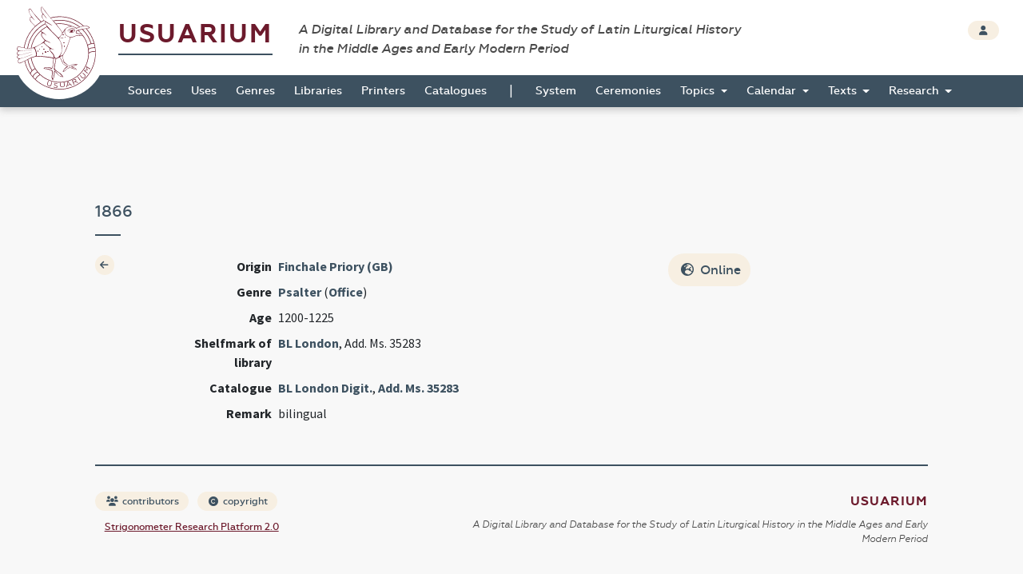

--- FILE ---
content_type: application/javascript
request_url: https://usuarium.elte.hu/static/view.1665cc3a.js
body_size: 483484
content:
/*! For license information please see view.1665cc3a.js.LICENSE.txt */
(self.webpackChunk=self.webpackChunk||[]).push([[692],{4180:(t,e,n)=>{var i={"./book_content_table_controller.js":8696,"./book_tasks_controller.js":3522,"./layout_controller.js":7652,"./page_content_controller.js":2749,"./page_controller.js":9898,"./page_viewer_controller.js":9825,"./text_chart_controller.js":1710};function o(t){var e=r(t);return n(e)}function r(t){if(!n.o(i,t)){var e=new Error("Cannot find module '"+t+"'");throw e.code="MODULE_NOT_FOUND",e}return i[t]}o.keys=function(){return Object.keys(i)},o.resolve=r,t.exports=o,o.id=4180},8:t=>{function e(n){return t.exports=e="function"==typeof Symbol&&"symbol"==typeof Symbol.iterator?function(t){return typeof t}:function(t){return t&&"function"==typeof Symbol&&t.constructor===Symbol&&t!==Symbol.prototype?"symbol":typeof t},t.exports.__esModule=!0,t.exports.default=t.exports,e(n)}t.exports=e,t.exports.__esModule=!0,t.exports.default=t.exports},7757:(t,e,n)=>{t.exports=n(5666)},6599:(t,e,n)=>{"use strict";n.d(e,{Mx:()=>q,Qr:()=>J});class i{constructor(t,e,n){this.eventTarget=t,this.eventName=e,this.eventOptions=n,this.unorderedBindings=new Set}connect(){this.eventTarget.addEventListener(this.eventName,this,this.eventOptions)}disconnect(){this.eventTarget.removeEventListener(this.eventName,this,this.eventOptions)}bindingConnected(t){this.unorderedBindings.add(t)}bindingDisconnected(t){this.unorderedBindings.delete(t)}handleEvent(t){const e=function(t){if("immediatePropagationStopped"in t)return t;{const{stopImmediatePropagation:e}=t;return Object.assign(t,{immediatePropagationStopped:!1,stopImmediatePropagation(){this.immediatePropagationStopped=!0,e.call(this)}})}}(t);for(const t of this.bindings){if(e.immediatePropagationStopped)break;t.handleEvent(e)}}hasBindings(){return this.unorderedBindings.size>0}get bindings(){return Array.from(this.unorderedBindings).sort(((t,e)=>{const n=t.index,i=e.index;return n<i?-1:n>i?1:0}))}}class o{constructor(t){this.application=t,this.eventListenerMaps=new Map,this.started=!1}start(){this.started||(this.started=!0,this.eventListeners.forEach((t=>t.connect())))}stop(){this.started&&(this.started=!1,this.eventListeners.forEach((t=>t.disconnect())))}get eventListeners(){return Array.from(this.eventListenerMaps.values()).reduce(((t,e)=>t.concat(Array.from(e.values()))),[])}bindingConnected(t){this.fetchEventListenerForBinding(t).bindingConnected(t)}bindingDisconnected(t,e=!1){this.fetchEventListenerForBinding(t).bindingDisconnected(t),e&&this.clearEventListenersForBinding(t)}handleError(t,e,n={}){this.application.handleError(t,`Error ${e}`,n)}clearEventListenersForBinding(t){const e=this.fetchEventListenerForBinding(t);e.hasBindings()||(e.disconnect(),this.removeMappedEventListenerFor(t))}removeMappedEventListenerFor(t){const{eventTarget:e,eventName:n,eventOptions:i}=t,o=this.fetchEventListenerMapForEventTarget(e),r=this.cacheKey(n,i);o.delete(r),0==o.size&&this.eventListenerMaps.delete(e)}fetchEventListenerForBinding(t){const{eventTarget:e,eventName:n,eventOptions:i}=t;return this.fetchEventListener(e,n,i)}fetchEventListener(t,e,n){const i=this.fetchEventListenerMapForEventTarget(t),o=this.cacheKey(e,n);let r=i.get(o);return r||(r=this.createEventListener(t,e,n),i.set(o,r)),r}createEventListener(t,e,n){const o=new i(t,e,n);return this.started&&o.connect(),o}fetchEventListenerMapForEventTarget(t){let e=this.eventListenerMaps.get(t);return e||(e=new Map,this.eventListenerMaps.set(t,e)),e}cacheKey(t,e){const n=[t];return Object.keys(e).sort().forEach((t=>{n.push(`${e[t]?"":"!"}${t}`)})),n.join(":")}}const r={stop:({event:t,value:e})=>(e&&t.stopPropagation(),!0),prevent:({event:t,value:e})=>(e&&t.preventDefault(),!0),self:({event:t,value:e,element:n})=>!e||n===t.target},s=/^((.+?)(@(window|document))?->)?(.+?)(#([^:]+?))(:(.+))?$/;function a(t){return"window"==t?window:"document"==t?document:void 0}function l(t){return t.replace(/(?:[_-])([a-z0-9])/g,((t,e)=>e.toUpperCase()))}function h(t){return t.charAt(0).toUpperCase()+t.slice(1)}function c(t){return t.replace(/([A-Z])/g,((t,e)=>`-${e.toLowerCase()}`))}class u{constructor(t,e,n){this.element=t,this.index=e,this.eventTarget=n.eventTarget||t,this.eventName=n.eventName||function(t){const e=t.tagName.toLowerCase();if(e in d)return d[e](t)}(t)||p("missing event name"),this.eventOptions=n.eventOptions||{},this.identifier=n.identifier||p("missing identifier"),this.methodName=n.methodName||p("missing method name")}static forToken(t){return new this(t.element,t.index,function(t){const e=t.trim().match(s)||[];return{eventTarget:a(e[4]),eventName:e[2],eventOptions:e[9]?(n=e[9],n.split(":").reduce(((t,e)=>Object.assign(t,{[e.replace(/^!/,"")]:!/^!/.test(e)})),{})):{},identifier:e[5],methodName:e[7]};var n}(t.content))}toString(){const t=this.eventTargetName?`@${this.eventTargetName}`:"";return`${this.eventName}${t}->${this.identifier}#${this.methodName}`}get params(){const t={},e=new RegExp(`^data-${this.identifier}-(.+)-param$`,"i");for(const{name:n,value:i}of Array.from(this.element.attributes)){const o=n.match(e),r=o&&o[1];r&&(t[l(r)]=f(i))}return t}get eventTargetName(){return(t=this.eventTarget)==window?"window":t==document?"document":void 0;var t}}const d={a:()=>"click",button:()=>"click",form:()=>"submit",details:()=>"toggle",input:t=>"submit"==t.getAttribute("type")?"click":"input",select:()=>"change",textarea:()=>"input"};function p(t){throw new Error(t)}function f(t){try{return JSON.parse(t)}catch(e){return t}}class g{constructor(t,e){this.context=t,this.action=e}get index(){return this.action.index}get eventTarget(){return this.action.eventTarget}get eventOptions(){return this.action.eventOptions}get identifier(){return this.context.identifier}handleEvent(t){this.willBeInvokedByEvent(t)&&this.applyEventModifiers(t)&&this.invokeWithEvent(t)}get eventName(){return this.action.eventName}get method(){const t=this.controller[this.methodName];if("function"==typeof t)return t;throw new Error(`Action "${this.action}" references undefined method "${this.methodName}"`)}applyEventModifiers(t){const{element:e}=this.action,{actionDescriptorFilters:n}=this.context.application;let i=!0;for(const[o,r]of Object.entries(this.eventOptions))if(o in n){const s=n[o];i=i&&s({name:o,value:r,event:t,element:e})}return i}invokeWithEvent(t){const{target:e,currentTarget:n}=t;try{const{params:i}=this.action,o=Object.assign(t,{params:i});this.method.call(this.controller,o),this.context.logDebugActivity(this.methodName,{event:t,target:e,currentTarget:n,action:this.methodName})}catch(e){const{identifier:n,controller:i,element:o,index:r}=this,s={identifier:n,controller:i,element:o,index:r,event:t};this.context.handleError(e,`invoking action "${this.action}"`,s)}}willBeInvokedByEvent(t){const e=t.target;return this.element===e||(e instanceof Element&&this.element.contains(e)?this.scope.containsElement(e):this.scope.containsElement(this.action.element))}get controller(){return this.context.controller}get methodName(){return this.action.methodName}get element(){return this.scope.element}get scope(){return this.context.scope}}class m{constructor(t,e){this.mutationObserverInit={attributes:!0,childList:!0,subtree:!0},this.element=t,this.started=!1,this.delegate=e,this.elements=new Set,this.mutationObserver=new MutationObserver((t=>this.processMutations(t)))}start(){this.started||(this.started=!0,this.mutationObserver.observe(this.element,this.mutationObserverInit),this.refresh())}pause(t){this.started&&(this.mutationObserver.disconnect(),this.started=!1),t(),this.started||(this.mutationObserver.observe(this.element,this.mutationObserverInit),this.started=!0)}stop(){this.started&&(this.mutationObserver.takeRecords(),this.mutationObserver.disconnect(),this.started=!1)}refresh(){if(this.started){const t=new Set(this.matchElementsInTree());for(const e of Array.from(this.elements))t.has(e)||this.removeElement(e);for(const e of Array.from(t))this.addElement(e)}}processMutations(t){if(this.started)for(const e of t)this.processMutation(e)}processMutation(t){"attributes"==t.type?this.processAttributeChange(t.target,t.attributeName):"childList"==t.type&&(this.processRemovedNodes(t.removedNodes),this.processAddedNodes(t.addedNodes))}processAttributeChange(t,e){const n=t;this.elements.has(n)?this.delegate.elementAttributeChanged&&this.matchElement(n)?this.delegate.elementAttributeChanged(n,e):this.removeElement(n):this.matchElement(n)&&this.addElement(n)}processRemovedNodes(t){for(const e of Array.from(t)){const t=this.elementFromNode(e);t&&this.processTree(t,this.removeElement)}}processAddedNodes(t){for(const e of Array.from(t)){const t=this.elementFromNode(e);t&&this.elementIsActive(t)&&this.processTree(t,this.addElement)}}matchElement(t){return this.delegate.matchElement(t)}matchElementsInTree(t=this.element){return this.delegate.matchElementsInTree(t)}processTree(t,e){for(const n of this.matchElementsInTree(t))e.call(this,n)}elementFromNode(t){if(t.nodeType==Node.ELEMENT_NODE)return t}elementIsActive(t){return t.isConnected==this.element.isConnected&&this.element.contains(t)}addElement(t){this.elements.has(t)||this.elementIsActive(t)&&(this.elements.add(t),this.delegate.elementMatched&&this.delegate.elementMatched(t))}removeElement(t){this.elements.has(t)&&(this.elements.delete(t),this.delegate.elementUnmatched&&this.delegate.elementUnmatched(t))}}class v{constructor(t,e,n){this.attributeName=e,this.delegate=n,this.elementObserver=new m(t,this)}get element(){return this.elementObserver.element}get selector(){return`[${this.attributeName}]`}start(){this.elementObserver.start()}pause(t){this.elementObserver.pause(t)}stop(){this.elementObserver.stop()}refresh(){this.elementObserver.refresh()}get started(){return this.elementObserver.started}matchElement(t){return t.hasAttribute(this.attributeName)}matchElementsInTree(t){const e=this.matchElement(t)?[t]:[],n=Array.from(t.querySelectorAll(this.selector));return e.concat(n)}elementMatched(t){this.delegate.elementMatchedAttribute&&this.delegate.elementMatchedAttribute(t,this.attributeName)}elementUnmatched(t){this.delegate.elementUnmatchedAttribute&&this.delegate.elementUnmatchedAttribute(t,this.attributeName)}elementAttributeChanged(t,e){this.delegate.elementAttributeValueChanged&&this.attributeName==e&&this.delegate.elementAttributeValueChanged(t,e)}}class y{constructor(t,e){this.element=t,this.delegate=e,this.started=!1,this.stringMap=new Map,this.mutationObserver=new MutationObserver((t=>this.processMutations(t)))}start(){this.started||(this.started=!0,this.mutationObserver.observe(this.element,{attributes:!0,attributeOldValue:!0}),this.refresh())}stop(){this.started&&(this.mutationObserver.takeRecords(),this.mutationObserver.disconnect(),this.started=!1)}refresh(){if(this.started)for(const t of this.knownAttributeNames)this.refreshAttribute(t,null)}processMutations(t){if(this.started)for(const e of t)this.processMutation(e)}processMutation(t){const e=t.attributeName;e&&this.refreshAttribute(e,t.oldValue)}refreshAttribute(t,e){const n=this.delegate.getStringMapKeyForAttribute(t);if(null!=n){this.stringMap.has(t)||this.stringMapKeyAdded(n,t);const i=this.element.getAttribute(t);if(this.stringMap.get(t)!=i&&this.stringMapValueChanged(i,n,e),null==i){const e=this.stringMap.get(t);this.stringMap.delete(t),e&&this.stringMapKeyRemoved(n,t,e)}else this.stringMap.set(t,i)}}stringMapKeyAdded(t,e){this.delegate.stringMapKeyAdded&&this.delegate.stringMapKeyAdded(t,e)}stringMapValueChanged(t,e,n){this.delegate.stringMapValueChanged&&this.delegate.stringMapValueChanged(t,e,n)}stringMapKeyRemoved(t,e,n){this.delegate.stringMapKeyRemoved&&this.delegate.stringMapKeyRemoved(t,e,n)}get knownAttributeNames(){return Array.from(new Set(this.currentAttributeNames.concat(this.recordedAttributeNames)))}get currentAttributeNames(){return Array.from(this.element.attributes).map((t=>t.name))}get recordedAttributeNames(){return Array.from(this.stringMap.keys())}}function _(t,e,n){x(t,e).add(n)}function b(t,e,n){x(t,e).delete(n),function(t,e){const n=t.get(e);null!=n&&0==n.size&&t.delete(e)}(t,e)}function x(t,e){let n=t.get(e);return n||(n=new Set,t.set(e,n)),n}class w{constructor(){this.valuesByKey=new Map}get keys(){return Array.from(this.valuesByKey.keys())}get values(){return Array.from(this.valuesByKey.values()).reduce(((t,e)=>t.concat(Array.from(e))),[])}get size(){return Array.from(this.valuesByKey.values()).reduce(((t,e)=>t+e.size),0)}add(t,e){_(this.valuesByKey,t,e)}delete(t,e){b(this.valuesByKey,t,e)}has(t,e){const n=this.valuesByKey.get(t);return null!=n&&n.has(e)}hasKey(t){return this.valuesByKey.has(t)}hasValue(t){return Array.from(this.valuesByKey.values()).some((e=>e.has(t)))}getValuesForKey(t){const e=this.valuesByKey.get(t);return e?Array.from(e):[]}getKeysForValue(t){return Array.from(this.valuesByKey).filter((([e,n])=>n.has(t))).map((([t,e])=>t))}}class E{constructor(t,e,n){this.attributeObserver=new v(t,e,this),this.delegate=n,this.tokensByElement=new w}get started(){return this.attributeObserver.started}start(){this.attributeObserver.start()}pause(t){this.attributeObserver.pause(t)}stop(){this.attributeObserver.stop()}refresh(){this.attributeObserver.refresh()}get element(){return this.attributeObserver.element}get attributeName(){return this.attributeObserver.attributeName}elementMatchedAttribute(t){this.tokensMatched(this.readTokensForElement(t))}elementAttributeValueChanged(t){const[e,n]=this.refreshTokensForElement(t);this.tokensUnmatched(e),this.tokensMatched(n)}elementUnmatchedAttribute(t){this.tokensUnmatched(this.tokensByElement.getValuesForKey(t))}tokensMatched(t){t.forEach((t=>this.tokenMatched(t)))}tokensUnmatched(t){t.forEach((t=>this.tokenUnmatched(t)))}tokenMatched(t){this.delegate.tokenMatched(t),this.tokensByElement.add(t.element,t)}tokenUnmatched(t){this.delegate.tokenUnmatched(t),this.tokensByElement.delete(t.element,t)}refreshTokensForElement(t){const e=this.tokensByElement.getValuesForKey(t),n=this.readTokensForElement(t),i=function(t,e){const n=Math.max(t.length,e.length);return Array.from({length:n},((n,i)=>[t[i],e[i]]))}(e,n).findIndex((([t,e])=>{return i=e,!((n=t)&&i&&n.index==i.index&&n.content==i.content);var n,i}));return-1==i?[[],[]]:[e.slice(i),n.slice(i)]}readTokensForElement(t){const e=this.attributeName;return function(t,e,n){return t.trim().split(/\s+/).filter((t=>t.length)).map(((t,i)=>({element:e,attributeName:n,content:t,index:i})))}(t.getAttribute(e)||"",t,e)}}class k{constructor(t,e,n){this.tokenListObserver=new E(t,e,this),this.delegate=n,this.parseResultsByToken=new WeakMap,this.valuesByTokenByElement=new WeakMap}get started(){return this.tokenListObserver.started}start(){this.tokenListObserver.start()}stop(){this.tokenListObserver.stop()}refresh(){this.tokenListObserver.refresh()}get element(){return this.tokenListObserver.element}get attributeName(){return this.tokenListObserver.attributeName}tokenMatched(t){const{element:e}=t,{value:n}=this.fetchParseResultForToken(t);n&&(this.fetchValuesByTokenForElement(e).set(t,n),this.delegate.elementMatchedValue(e,n))}tokenUnmatched(t){const{element:e}=t,{value:n}=this.fetchParseResultForToken(t);n&&(this.fetchValuesByTokenForElement(e).delete(t),this.delegate.elementUnmatchedValue(e,n))}fetchParseResultForToken(t){let e=this.parseResultsByToken.get(t);return e||(e=this.parseToken(t),this.parseResultsByToken.set(t,e)),e}fetchValuesByTokenForElement(t){let e=this.valuesByTokenByElement.get(t);return e||(e=new Map,this.valuesByTokenByElement.set(t,e)),e}parseToken(t){try{return{value:this.delegate.parseValueForToken(t)}}catch(t){return{error:t}}}}class C{constructor(t,e){this.context=t,this.delegate=e,this.bindingsByAction=new Map}start(){this.valueListObserver||(this.valueListObserver=new k(this.element,this.actionAttribute,this),this.valueListObserver.start())}stop(){this.valueListObserver&&(this.valueListObserver.stop(),delete this.valueListObserver,this.disconnectAllActions())}get element(){return this.context.element}get identifier(){return this.context.identifier}get actionAttribute(){return this.schema.actionAttribute}get schema(){return this.context.schema}get bindings(){return Array.from(this.bindingsByAction.values())}connectAction(t){const e=new g(this.context,t);this.bindingsByAction.set(t,e),this.delegate.bindingConnected(e)}disconnectAction(t){const e=this.bindingsByAction.get(t);e&&(this.bindingsByAction.delete(t),this.delegate.bindingDisconnected(e))}disconnectAllActions(){this.bindings.forEach((t=>this.delegate.bindingDisconnected(t,!0))),this.bindingsByAction.clear()}parseValueForToken(t){const e=u.forToken(t);if(e.identifier==this.identifier)return e}elementMatchedValue(t,e){this.connectAction(e)}elementUnmatchedValue(t,e){this.disconnectAction(e)}}class P{constructor(t,e){this.context=t,this.receiver=e,this.stringMapObserver=new y(this.element,this),this.valueDescriptorMap=this.controller.valueDescriptorMap}start(){this.stringMapObserver.start(),this.invokeChangedCallbacksForDefaultValues()}stop(){this.stringMapObserver.stop()}get element(){return this.context.element}get controller(){return this.context.controller}getStringMapKeyForAttribute(t){if(t in this.valueDescriptorMap)return this.valueDescriptorMap[t].name}stringMapKeyAdded(t,e){const n=this.valueDescriptorMap[e];this.hasValue(t)||this.invokeChangedCallback(t,n.writer(this.receiver[t]),n.writer(n.defaultValue))}stringMapValueChanged(t,e,n){const i=this.valueDescriptorNameMap[e];null!==t&&(null===n&&(n=i.writer(i.defaultValue)),this.invokeChangedCallback(e,t,n))}stringMapKeyRemoved(t,e,n){const i=this.valueDescriptorNameMap[t];this.hasValue(t)?this.invokeChangedCallback(t,i.writer(this.receiver[t]),n):this.invokeChangedCallback(t,i.writer(i.defaultValue),n)}invokeChangedCallbacksForDefaultValues(){for(const{key:t,name:e,defaultValue:n,writer:i}of this.valueDescriptors)null==n||this.controller.data.has(t)||this.invokeChangedCallback(e,i(n),void 0)}invokeChangedCallback(t,e,n){const i=`${t}Changed`,o=this.receiver[i];if("function"==typeof o){const i=this.valueDescriptorNameMap[t];try{const t=i.reader(e);let r=n;n&&(r=i.reader(n)),o.call(this.receiver,t,r)}catch(t){throw t instanceof TypeError&&(t.message=`Stimulus Value "${this.context.identifier}.${i.name}" - ${t.message}`),t}}}get valueDescriptors(){const{valueDescriptorMap:t}=this;return Object.keys(t).map((e=>t[e]))}get valueDescriptorNameMap(){const t={};return Object.keys(this.valueDescriptorMap).forEach((e=>{const n=this.valueDescriptorMap[e];t[n.name]=n})),t}hasValue(t){const e=`has${h(this.valueDescriptorNameMap[t].name)}`;return this.receiver[e]}}class T{constructor(t,e){this.context=t,this.delegate=e,this.targetsByName=new w}start(){this.tokenListObserver||(this.tokenListObserver=new E(this.element,this.attributeName,this),this.tokenListObserver.start())}stop(){this.tokenListObserver&&(this.disconnectAllTargets(),this.tokenListObserver.stop(),delete this.tokenListObserver)}tokenMatched({element:t,content:e}){this.scope.containsElement(t)&&this.connectTarget(t,e)}tokenUnmatched({element:t,content:e}){this.disconnectTarget(t,e)}connectTarget(t,e){var n;this.targetsByName.has(e,t)||(this.targetsByName.add(e,t),null===(n=this.tokenListObserver)||void 0===n||n.pause((()=>this.delegate.targetConnected(t,e))))}disconnectTarget(t,e){var n;this.targetsByName.has(e,t)&&(this.targetsByName.delete(e,t),null===(n=this.tokenListObserver)||void 0===n||n.pause((()=>this.delegate.targetDisconnected(t,e))))}disconnectAllTargets(){for(const t of this.targetsByName.keys)for(const e of this.targetsByName.getValuesForKey(t))this.disconnectTarget(e,t)}get attributeName(){return`data-${this.context.identifier}-target`}get element(){return this.context.element}get scope(){return this.context.scope}}class O{constructor(t,e){this.logDebugActivity=(t,e={})=>{const{identifier:n,controller:i,element:o}=this;e=Object.assign({identifier:n,controller:i,element:o},e),this.application.logDebugActivity(this.identifier,t,e)},this.module=t,this.scope=e,this.controller=new t.controllerConstructor(this),this.bindingObserver=new C(this,this.dispatcher),this.valueObserver=new P(this,this.controller),this.targetObserver=new T(this,this);try{this.controller.initialize(),this.logDebugActivity("initialize")}catch(t){this.handleError(t,"initializing controller")}}connect(){this.bindingObserver.start(),this.valueObserver.start(),this.targetObserver.start();try{this.controller.connect(),this.logDebugActivity("connect")}catch(t){this.handleError(t,"connecting controller")}}disconnect(){try{this.controller.disconnect(),this.logDebugActivity("disconnect")}catch(t){this.handleError(t,"disconnecting controller")}this.targetObserver.stop(),this.valueObserver.stop(),this.bindingObserver.stop()}get application(){return this.module.application}get identifier(){return this.module.identifier}get schema(){return this.application.schema}get dispatcher(){return this.application.dispatcher}get element(){return this.scope.element}get parentElement(){return this.element.parentElement}handleError(t,e,n={}){const{identifier:i,controller:o,element:r}=this;n=Object.assign({identifier:i,controller:o,element:r},n),this.application.handleError(t,`Error ${e}`,n)}targetConnected(t,e){this.invokeControllerMethod(`${e}TargetConnected`,t)}targetDisconnected(t,e){this.invokeControllerMethod(`${e}TargetDisconnected`,t)}invokeControllerMethod(t,...e){const n=this.controller;"function"==typeof n[t]&&n[t](...e)}}function M(t,e){const n=R(t);return Array.from(n.reduce(((t,n)=>(function(t,e){const n=t[e];return Array.isArray(n)?n:[]}(n,e).forEach((e=>t.add(e))),t)),new Set))}function S(t,e){return R(t).reduce(((t,n)=>(t.push(...function(t,e){const n=t[e];return n?Object.keys(n).map((t=>[t,n[t]])):[]}(n,e)),t)),[])}function R(t){const e=[];for(;t;)e.push(t),t=Object.getPrototypeOf(t);return e.reverse()}function A(t){return function(t,e){const n=L(t),i=function(t,e){return I(e).reduce(((n,i)=>{const o=function(t,e,n){const i=Object.getOwnPropertyDescriptor(t,n);if(!i||!("value"in i)){const t=Object.getOwnPropertyDescriptor(e,n).value;return i&&(t.get=i.get||t.get,t.set=i.set||t.set),t}}(t,e,i);return o&&Object.assign(n,{[i]:o}),n}),{})}(t.prototype,e);return Object.defineProperties(n.prototype,i),n}(t,function(t){return M(t,"blessings").reduce(((e,n)=>{const i=n(t);for(const t in i){const n=e[t]||{};e[t]=Object.assign(n,i[t])}return e}),{})}(t))}const I="function"==typeof Object.getOwnPropertySymbols?t=>[...Object.getOwnPropertyNames(t),...Object.getOwnPropertySymbols(t)]:Object.getOwnPropertyNames,L=(()=>{function t(t){function e(){return Reflect.construct(t,arguments,new.target)}return e.prototype=Object.create(t.prototype,{constructor:{value:e}}),Reflect.setPrototypeOf(e,t),e}try{return function(){const e=t((function(){this.a.call(this)}));e.prototype.a=function(){},new e}(),t}catch(t){return t=>class extends t{}}})();class D{constructor(t,e){this.application=t,this.definition=function(t){return{identifier:t.identifier,controllerConstructor:A(t.controllerConstructor)}}(e),this.contextsByScope=new WeakMap,this.connectedContexts=new Set}get identifier(){return this.definition.identifier}get controllerConstructor(){return this.definition.controllerConstructor}get contexts(){return Array.from(this.connectedContexts)}connectContextForScope(t){const e=this.fetchContextForScope(t);this.connectedContexts.add(e),e.connect()}disconnectContextForScope(t){const e=this.contextsByScope.get(t);e&&(this.connectedContexts.delete(e),e.disconnect())}fetchContextForScope(t){let e=this.contextsByScope.get(t);return e||(e=new O(this,t),this.contextsByScope.set(t,e)),e}}class F{constructor(t){this.scope=t}has(t){return this.data.has(this.getDataKey(t))}get(t){return this.getAll(t)[0]}getAll(t){const e=this.data.get(this.getDataKey(t))||"";return e.match(/[^\s]+/g)||[]}getAttributeName(t){return this.data.getAttributeNameForKey(this.getDataKey(t))}getDataKey(t){return`${t}-class`}get data(){return this.scope.data}}class N{constructor(t){this.scope=t}get element(){return this.scope.element}get identifier(){return this.scope.identifier}get(t){const e=this.getAttributeNameForKey(t);return this.element.getAttribute(e)}set(t,e){const n=this.getAttributeNameForKey(t);return this.element.setAttribute(n,e),this.get(t)}has(t){const e=this.getAttributeNameForKey(t);return this.element.hasAttribute(e)}delete(t){if(this.has(t)){const e=this.getAttributeNameForKey(t);return this.element.removeAttribute(e),!0}return!1}getAttributeNameForKey(t){return`data-${this.identifier}-${c(t)}`}}class j{constructor(t){this.warnedKeysByObject=new WeakMap,this.logger=t}warn(t,e,n){let i=this.warnedKeysByObject.get(t);i||(i=new Set,this.warnedKeysByObject.set(t,i)),i.has(e)||(i.add(e),this.logger.warn(n,t))}}function Z(t,e){return`[${t}~="${e}"]`}class z{constructor(t){this.scope=t}get element(){return this.scope.element}get identifier(){return this.scope.identifier}get schema(){return this.scope.schema}has(t){return null!=this.find(t)}find(...t){return t.reduce(((t,e)=>t||this.findTarget(e)||this.findLegacyTarget(e)),void 0)}findAll(...t){return t.reduce(((t,e)=>[...t,...this.findAllTargets(e),...this.findAllLegacyTargets(e)]),[])}findTarget(t){const e=this.getSelectorForTargetName(t);return this.scope.findElement(e)}findAllTargets(t){const e=this.getSelectorForTargetName(t);return this.scope.findAllElements(e)}getSelectorForTargetName(t){return Z(this.schema.targetAttributeForScope(this.identifier),t)}findLegacyTarget(t){const e=this.getLegacySelectorForTargetName(t);return this.deprecate(this.scope.findElement(e),t)}findAllLegacyTargets(t){const e=this.getLegacySelectorForTargetName(t);return this.scope.findAllElements(e).map((e=>this.deprecate(e,t)))}getLegacySelectorForTargetName(t){const e=`${this.identifier}.${t}`;return Z(this.schema.targetAttribute,e)}deprecate(t,e){if(t){const{identifier:n}=this,i=this.schema.targetAttribute,o=this.schema.targetAttributeForScope(n);this.guide.warn(t,`target:${e}`,`Please replace ${i}="${n}.${e}" with ${o}="${e}". The ${i} attribute is deprecated and will be removed in a future version of Stimulus.`)}return t}get guide(){return this.scope.guide}}class V{constructor(t,e,n,i){this.targets=new z(this),this.classes=new F(this),this.data=new N(this),this.containsElement=t=>t.closest(this.controllerSelector)===this.element,this.schema=t,this.element=e,this.identifier=n,this.guide=new j(i)}findElement(t){return this.element.matches(t)?this.element:this.queryElements(t).find(this.containsElement)}findAllElements(t){return[...this.element.matches(t)?[this.element]:[],...this.queryElements(t).filter(this.containsElement)]}queryElements(t){return Array.from(this.element.querySelectorAll(t))}get controllerSelector(){return Z(this.schema.controllerAttribute,this.identifier)}}class B{constructor(t,e,n){this.element=t,this.schema=e,this.delegate=n,this.valueListObserver=new k(this.element,this.controllerAttribute,this),this.scopesByIdentifierByElement=new WeakMap,this.scopeReferenceCounts=new WeakMap}start(){this.valueListObserver.start()}stop(){this.valueListObserver.stop()}get controllerAttribute(){return this.schema.controllerAttribute}parseValueForToken(t){const{element:e,content:n}=t,i=this.fetchScopesByIdentifierForElement(e);let o=i.get(n);return o||(o=this.delegate.createScopeForElementAndIdentifier(e,n),i.set(n,o)),o}elementMatchedValue(t,e){const n=(this.scopeReferenceCounts.get(e)||0)+1;this.scopeReferenceCounts.set(e,n),1==n&&this.delegate.scopeConnected(e)}elementUnmatchedValue(t,e){const n=this.scopeReferenceCounts.get(e);n&&(this.scopeReferenceCounts.set(e,n-1),1==n&&this.delegate.scopeDisconnected(e))}fetchScopesByIdentifierForElement(t){let e=this.scopesByIdentifierByElement.get(t);return e||(e=new Map,this.scopesByIdentifierByElement.set(t,e)),e}}class W{constructor(t){this.application=t,this.scopeObserver=new B(this.element,this.schema,this),this.scopesByIdentifier=new w,this.modulesByIdentifier=new Map}get element(){return this.application.element}get schema(){return this.application.schema}get logger(){return this.application.logger}get controllerAttribute(){return this.schema.controllerAttribute}get modules(){return Array.from(this.modulesByIdentifier.values())}get contexts(){return this.modules.reduce(((t,e)=>t.concat(e.contexts)),[])}start(){this.scopeObserver.start()}stop(){this.scopeObserver.stop()}loadDefinition(t){this.unloadIdentifier(t.identifier);const e=new D(this.application,t);this.connectModule(e)}unloadIdentifier(t){const e=this.modulesByIdentifier.get(t);e&&this.disconnectModule(e)}getContextForElementAndIdentifier(t,e){const n=this.modulesByIdentifier.get(e);if(n)return n.contexts.find((e=>e.element==t))}handleError(t,e,n){this.application.handleError(t,e,n)}createScopeForElementAndIdentifier(t,e){return new V(this.schema,t,e,this.logger)}scopeConnected(t){this.scopesByIdentifier.add(t.identifier,t);const e=this.modulesByIdentifier.get(t.identifier);e&&e.connectContextForScope(t)}scopeDisconnected(t){this.scopesByIdentifier.delete(t.identifier,t);const e=this.modulesByIdentifier.get(t.identifier);e&&e.disconnectContextForScope(t)}connectModule(t){this.modulesByIdentifier.set(t.identifier,t);this.scopesByIdentifier.getValuesForKey(t.identifier).forEach((e=>t.connectContextForScope(e)))}disconnectModule(t){this.modulesByIdentifier.delete(t.identifier);this.scopesByIdentifier.getValuesForKey(t.identifier).forEach((e=>t.disconnectContextForScope(e)))}}const G={controllerAttribute:"data-controller",actionAttribute:"data-action",targetAttribute:"data-target",targetAttributeForScope:t=>`data-${t}-target`};class q{constructor(t=document.documentElement,e=G){this.logger=console,this.debug=!1,this.logDebugActivity=(t,e,n={})=>{this.debug&&this.logFormattedMessage(t,e,n)},this.element=t,this.schema=e,this.dispatcher=new o(this),this.router=new W(this),this.actionDescriptorFilters=Object.assign({},r)}static start(t,e){const n=new q(t,e);return n.start(),n}async start(){await new Promise((t=>{"loading"==document.readyState?document.addEventListener("DOMContentLoaded",(()=>t())):t()})),this.logDebugActivity("application","starting"),this.dispatcher.start(),this.router.start(),this.logDebugActivity("application","start")}stop(){this.logDebugActivity("application","stopping"),this.dispatcher.stop(),this.router.stop(),this.logDebugActivity("application","stop")}register(t,e){this.load({identifier:t,controllerConstructor:e})}registerActionOption(t,e){this.actionDescriptorFilters[t]=e}load(t,...e){(Array.isArray(t)?t:[t,...e]).forEach((t=>{t.controllerConstructor.shouldLoad&&this.router.loadDefinition(t)}))}unload(t,...e){(Array.isArray(t)?t:[t,...e]).forEach((t=>this.router.unloadIdentifier(t)))}get controllers(){return this.router.contexts.map((t=>t.controller))}getControllerForElementAndIdentifier(t,e){const n=this.router.getContextForElementAndIdentifier(t,e);return n?n.controller:null}handleError(t,e,n){var i;this.logger.error("%s\n\n%o\n\n%o",e,t,n),null===(i=window.onerror)||void 0===i||i.call(window,e,"",0,0,t)}logFormattedMessage(t,e,n={}){n=Object.assign({application:this},n),this.logger.groupCollapsed(`${t} #${e}`),this.logger.log("details:",Object.assign({},n)),this.logger.groupEnd()}}function K([t,e],n){return function(t){const e=`${c(t.token)}-value`,n=function(t){const e=function(t){const e=H(t.typeObject.type);if(!e)return;const n=U(t.typeObject.default);if(e!==n){const i=t.controller?`${t.controller}.${t.token}`:t.token;throw new Error(`The specified default value for the Stimulus Value "${i}" must match the defined type "${e}". The provided default value of "${t.typeObject.default}" is of type "${n}".`)}return e}({controller:t.controller,token:t.token,typeObject:t.typeDefinition}),n=U(t.typeDefinition),i=H(t.typeDefinition),o=e||n||i;if(o)return o;const r=t.controller?`${t.controller}.${t.typeDefinition}`:t.token;throw new Error(`Unknown value type "${r}" for "${t.token}" value`)}(t);return{type:n,key:e,name:l(e),get defaultValue(){return function(t){const e=H(t);if(e)return Y[e];const n=t.default;return void 0!==n?n:t}(t.typeDefinition)},get hasCustomDefaultValue(){return void 0!==U(t.typeDefinition)},reader:$[n],writer:X[n]||X.default}}({controller:n,token:t,typeDefinition:e})}function H(t){switch(t){case Array:return"array";case Boolean:return"boolean";case Number:return"number";case Object:return"object";case String:return"string"}}function U(t){switch(typeof t){case"boolean":return"boolean";case"number":return"number";case"string":return"string"}return Array.isArray(t)?"array":"[object Object]"===Object.prototype.toString.call(t)?"object":void 0}const Y={get array(){return[]},boolean:!1,number:0,get object(){return{}},string:""},$={array(t){const e=JSON.parse(t);if(!Array.isArray(e))throw new TypeError(`expected value of type "array" but instead got value "${t}" of type "${U(e)}"`);return e},boolean:t=>!("0"==t||"false"==String(t).toLowerCase()),number:t=>Number(t),object(t){const e=JSON.parse(t);if(null===e||"object"!=typeof e||Array.isArray(e))throw new TypeError(`expected value of type "object" but instead got value "${t}" of type "${U(e)}"`);return e},string:t=>t},X={default:function(t){return`${t}`},array:Q,object:Q};function Q(t){return JSON.stringify(t)}class J{constructor(t){this.context=t}static get shouldLoad(){return!0}get application(){return this.context.application}get scope(){return this.context.scope}get element(){return this.scope.element}get identifier(){return this.scope.identifier}get targets(){return this.scope.targets}get classes(){return this.scope.classes}get data(){return this.scope.data}initialize(){}connect(){}disconnect(){}dispatch(t,{target:e=this.element,detail:n={},prefix:i=this.identifier,bubbles:o=!0,cancelable:r=!0}={}){const s=new CustomEvent(i?`${i}:${t}`:t,{detail:n,bubbles:o,cancelable:r});return e.dispatchEvent(s),s}}J.blessings=[function(t){return M(t,"classes").reduce(((t,e)=>{return Object.assign(t,{[`${n=e}Class`]:{get(){const{classes:t}=this;if(t.has(n))return t.get(n);{const e=t.getAttributeName(n);throw new Error(`Missing attribute "${e}"`)}}},[`${n}Classes`]:{get(){return this.classes.getAll(n)}},[`has${h(n)}Class`]:{get(){return this.classes.has(n)}}});var n}),{})},function(t){return M(t,"targets").reduce(((t,e)=>Object.assign(t,function(t){return{[`${t}Target`]:{get(){const e=this.targets.find(t);if(e)return e;throw new Error(`Missing target element "${t}" for "${this.identifier}" controller`)}},[`${t}Targets`]:{get(){return this.targets.findAll(t)}},[`has${h(t)}Target`]:{get(){return this.targets.has(t)}}}}(e))),{})},function(t){const e=S(t,"values"),n={valueDescriptorMap:{get(){return e.reduce(((t,e)=>{const n=K(e,this.identifier),i=this.data.getAttributeNameForKey(n.key);return Object.assign(t,{[i]:n})}),{})}}};return e.reduce(((t,e)=>Object.assign(t,function(t,e){const n=K(t,e),{key:i,name:o,reader:r,writer:s}=n;return{[o]:{get(){const t=this.data.get(i);return null!==t?r(t):n.defaultValue},set(t){void 0===t?this.data.delete(i):this.data.set(i,s(t))}},[`has${h(o)}`]:{get(){return this.data.has(i)||n.hasCustomDefaultValue}}}}(e))),n)}],J.targets=[],J.values={}},8696:(t,e,n)=>{"use strict";n.r(e),n.d(e,{default:()=>d});var i=n(5671),o=n(3144),r=n(136),s=n(3930),a=n(1120),l=n(4942);function h(t,e){var n="undefined"!=typeof Symbol&&t[Symbol.iterator]||t["@@iterator"];if(!n){if(Array.isArray(t)||(n=function(t,e){if(!t)return;if("string"==typeof t)return c(t,e);var n=Object.prototype.toString.call(t).slice(8,-1);"Object"===n&&t.constructor&&(n=t.constructor.name);if("Map"===n||"Set"===n)return Array.from(t);if("Arguments"===n||/^(?:Ui|I)nt(?:8|16|32)(?:Clamped)?Array$/.test(n))return c(t,e)}(t))||e&&t&&"number"==typeof t.length){n&&(t=n);var i=0,o=function(){};return{s:o,n:function(){return i>=t.length?{done:!0}:{done:!1,value:t[i++]}},e:function(t){throw t},f:o}}throw new TypeError("Invalid attempt to iterate non-iterable instance.\nIn order to be iterable, non-array objects must have a [Symbol.iterator]() method.")}var r,s=!0,a=!1;return{s:function(){n=n.call(t)},n:function(){var t=n.next();return s=t.done,t},e:function(t){a=!0,r=t},f:function(){try{s||null==n.return||n.return()}finally{if(a)throw r}}}}function c(t,e){(null==e||e>t.length)&&(e=t.length);for(var n=0,i=new Array(e);n<e;n++)i[n]=t[n];return i}function u(t){var e=function(){if("undefined"==typeof Reflect||!Reflect.construct)return!1;if(Reflect.construct.sham)return!1;if("function"==typeof Proxy)return!0;try{return Boolean.prototype.valueOf.call(Reflect.construct(Boolean,[],(function(){}))),!0}catch(t){return!1}}();return function(){var n,i=(0,a.Z)(t);if(e){var o=(0,a.Z)(this).constructor;n=Reflect.construct(i,arguments,o)}else n=i.apply(this,arguments);return(0,s.Z)(this,n)}}var d=function(t){(0,r.Z)(n,t);var e=u(n);function n(){return(0,i.Z)(this,n),e.apply(this,arguments)}return(0,o.Z)(n,[{key:"connect",value:function(){this.highlightClass="bg-info",this.highlighedRows=[]}},{key:"getControllersWithIdentifier",value:function(t){return this.application.controllers.filter((function(e){return e.identifier===t}))}},{key:"pageLinkDidClick",value:function(t){t.preventDefault();var e=t.target.dataset.pageId,n=void 0===t.target.dataset.bookId?this.element.dataset.bookId:t.target.dataset.bookId;this.loadPageWithPageId(n,e)}},{key:"loadPageWithPageId",value:function(t,e){var n=this.getControllersWithIdentifier("page-viewer");0!==n.length&&n[0].show(t,e)}},{key:"deselectAll",value:function(){var t,e=h(this.highlighedRows);try{for(e.s();!(t=e.n()).done;){t.value.classList.remove(this.highlightClass)}}catch(t){e.e(t)}finally{e.f()}this.highlighedRows=[]}},{key:"highlightRow",value:function(t){t.classList.add(this.highlightClass),this.highlighedRows.push(t)}},{key:"highlightRows",value:function(t,e){this.deselectAll(),t*=1,e*=1;var n,i=void 0===this.element.dataset.bookId,o=h(this.element.querySelectorAll("tr"));try{for(o.s();!(n=o.n()).done;){var r=n.value,s=1*r.dataset.bookId,a=1*r.dataset.pageId;i&&s===t&&a===e?this.highlightRow(r):i||a!==e||this.highlightRow(r)}}catch(t){o.e(t)}finally{o.f()}}},{key:"pageDidLoad",value:function(t){this.highlightRows(t.detail.bookId,t.detail.pageId)}},{key:"pageViewerDidHide",value:function(t){this.deselectAll()}}]),n}(n(6599).Qr);(0,l.Z)(d,"targets",[])},3522:(t,e,n)=>{"use strict";n.r(e),n.d(e,{default:()=>v});var i=n(5861),o=n(5671),r=n(3144),s=n(136),a=n(3930),l=n(1120),h=n(4942),c=n(7757),u=n.n(c),d=n(6599);function p(t,e){var n="undefined"!=typeof Symbol&&t[Symbol.iterator]||t["@@iterator"];if(!n){if(Array.isArray(t)||(n=function(t,e){if(!t)return;if("string"==typeof t)return f(t,e);var n=Object.prototype.toString.call(t).slice(8,-1);"Object"===n&&t.constructor&&(n=t.constructor.name);if("Map"===n||"Set"===n)return Array.from(t);if("Arguments"===n||/^(?:Ui|I)nt(?:8|16|32)(?:Clamped)?Array$/.test(n))return f(t,e)}(t))||e&&t&&"number"==typeof t.length){n&&(t=n);var i=0,o=function(){};return{s:o,n:function(){return i>=t.length?{done:!0}:{done:!1,value:t[i++]}},e:function(t){throw t},f:o}}throw new TypeError("Invalid attempt to iterate non-iterable instance.\nIn order to be iterable, non-array objects must have a [Symbol.iterator]() method.")}var r,s=!0,a=!1;return{s:function(){n=n.call(t)},n:function(){var t=n.next();return s=t.done,t},e:function(t){a=!0,r=t},f:function(){try{s||null==n.return||n.return()}finally{if(a)throw r}}}}function f(t,e){(null==e||e>t.length)&&(e=t.length);for(var n=0,i=new Array(e);n<e;n++)i[n]=t[n];return i}function g(t){var e=function(){if("undefined"==typeof Reflect||!Reflect.construct)return!1;if(Reflect.construct.sham)return!1;if("function"==typeof Proxy)return!0;try{return Boolean.prototype.valueOf.call(Reflect.construct(Boolean,[],(function(){}))),!0}catch(t){return!1}}();return function(){var n,i=(0,l.Z)(t);if(e){var o=(0,l.Z)(this).constructor;n=Reflect.construct(i,arguments,o)}else n=i.apply(this,arguments);return(0,a.Z)(this,n)}}var m=n(5063),v=function(t){(0,s.Z)(a,t);var e,n=g(a);function a(){return(0,o.Z)(this,a),n.apply(this,arguments)}return(0,r.Z)(a,[{key:"connect",value:function(){this.intervalId=null,this.startPolling()}},{key:"startPolling",value:function(){this.intervalId=setInterval(this.update.bind(this),2e3)}},{key:"stopPolling",value:function(){null!==this.intervalId&&clearInterval(this.intervalId)}},{key:"update",value:(e=(0,i.Z)(u().mark((function t(){var e,n,i;return u().wrap((function(t){for(;;)switch(t.prev=t.next){case 0:return console.log("fetch"),e=m.generate("get_task",{book:this.element.dataset.bookId,_format:"json"}),t.next=4,fetch(e);case 4:return n=t.sent,t.next=7,n.json();case 7:i=t.sent,this.updateContent(i);case 9:case"end":return t.stop()}}),t,this)}))),function(){return e.apply(this,arguments)})},{key:"hasOngoingTask",value:function(t){var e,n=p(t);try{for(n.s();!(e=n.n()).done;){if(3!==e.value.status)return!0}}catch(t){n.e(t)}finally{n.f()}return!1}},{key:"createNewAccordion",value:function(t){var e="";1==t.statusCode&&(e='<span className="badge bg-danger mx-1">ERROR</span>'),1==t.status&&(e='<span className="badge bg-primary mx-1">Running...</span>'),2==t.status&&(e='<span className="badge bg-warning mx-1">Waiting for start</span>'),3==t.status&&(e='<span className="badge bg-success mx-1">Finished</span>');var n='<div className="accordion-item" id="task_'.concat(t.id,'" data-status-code="').concat(t.statusCode,'">\n            <h2 className="accordion-header" id="heading_').concat(t.id,'">\n                <button className="accordion-button collapsed" type="button" data-bs-toggle="collapse"\n                        data-bs-target="#collapse_').concat(t.id,'" aria-expanded="true" aria-controls="collapse_').concat(t.id,'">\n                    ').concat(t.className," ").concat(e,'\n                </button>\n            </h2>\n            <div id="collapse_').concat(t.id,'" className="accordion-collapse collapse show" aria-labelledby="heading_').concat(t.id,'"\n                 data-bs-parent="#accordionExample">\n                <div className="accordion-body">\n                    {% if task.status == 2 and (\'now\'|date(\'U\') - task.updatedAt|date(\'U\')) > 3600 %}\n                    <a href="{{ path(\'task_restart\', {task: task.id}) }}" className="btn btn-secondary btn-sm">restart task</a>\n                    {% endif %}\n\n                    {% if task.status == 2 and task.progressLength > 0 %}\n                    <div className="progress mb-3">\n                        <div className="progress-bar" role="progressbar" aria-label="Basic example"\n                             style="width: {{ task.progressPosition / task.progressLength * 100 }}%" aria-valuenow="0" aria-valuemin="0"\n                             aria-valuemax="100"></div>\n                    </div>\n                    {% endif %}\n\n                    <pre>').concat(t.output,"</pre>\n                </div>\n            </div>\n        </div>");console.log(n)}},{key:"updateContent",value:function(t){var e,n=p(t.tasks);try{for(n.s();!(e=n.n()).done;){var i=e.value,o=this.element.querySelector("#task_".concat(i.id)),r=1*o.dataset.statusCode;3!==r&&(1===r&&o.dataset.statusCode===i.statusCode||void 0!==o||(o=this.createNewAccordion(),this.element.append(o)))}}catch(t){n.e(t)}finally{n.f()}this.hasOngoingTask(t.tasks)||this.stopPolling()}}]),a}(d.Qr);(0,h.Z)(v,"targets",[])},7652:(t,e,n)=>{"use strict";n.r(e),n.d(e,{default:()=>c});var i=n(5671),o=n(3144),r=n(136),s=n(3930),a=n(1120),l=n(4942);function h(t){var e=function(){if("undefined"==typeof Reflect||!Reflect.construct)return!1;if(Reflect.construct.sham)return!1;if("function"==typeof Proxy)return!0;try{return Boolean.prototype.valueOf.call(Reflect.construct(Boolean,[],(function(){}))),!0}catch(t){return!1}}();return function(){var n,i=(0,a.Z)(t);if(e){var o=(0,a.Z)(this).constructor;n=Reflect.construct(i,arguments,o)}else n=i.apply(this,arguments);return(0,s.Z)(this,n)}}var c=function(t){(0,r.Z)(n,t);var e=h(n);function n(){return(0,i.Z)(this,n),e.apply(this,arguments)}return(0,o.Z)(n,[{key:"connect",value:function(){this.compactColSize=7,this._layout=1}},{key:"layout",get:function(){return this._layout},set:function(t){this._layout!==t&&(this._layout=t,this.updateLayout())}},{key:"toggleLayout",value:function(){0===this.layout?this.layout=1:1===this.layout&&(this.layout=0)}},{key:"updateLayout",value:function(){0===this._layout?(this.contentContainerTarget.classList.remove("offset-1"),this.contentContainerTarget.classList.remove("col-10"),this.contentContainerTarget.classList.add("col-".concat(this.compactColSize)),this.contentContainerTarget.classList.add("compact-view")):1===this._layout&&(this.contentContainerTarget.classList.add("offset-1"),this.contentContainerTarget.classList.add("col-10"),this.contentContainerTarget.classList.remove("col-".concat(this.compactColSize)),this.contentContainerTarget.classList.remove("compact-view"))}},{key:"toggleTest",value:function(t){t.preventDefault(),this.layout=0}}]),n}(n(6599).Qr);(0,l.Z)(c,"targets",["contentContainer"])},2749:(t,e,n)=>{"use strict";n.r(e),n.d(e,{default:()=>v});var i=n(5861),o=n(5671),r=n(3144),s=n(136),a=n(3930),l=n(1120),h=n(4942),c=n(7757),u=n.n(c),d=n(6599);function p(t,e){var n="undefined"!=typeof Symbol&&t[Symbol.iterator]||t["@@iterator"];if(!n){if(Array.isArray(t)||(n=function(t,e){if(!t)return;if("string"==typeof t)return f(t,e);var n=Object.prototype.toString.call(t).slice(8,-1);"Object"===n&&t.constructor&&(n=t.constructor.name);if("Map"===n||"Set"===n)return Array.from(t);if("Arguments"===n||/^(?:Ui|I)nt(?:8|16|32)(?:Clamped)?Array$/.test(n))return f(t,e)}(t))||e&&t&&"number"==typeof t.length){n&&(t=n);var i=0,o=function(){};return{s:o,n:function(){return i>=t.length?{done:!0}:{done:!1,value:t[i++]}},e:function(t){throw t},f:o}}throw new TypeError("Invalid attempt to iterate non-iterable instance.\nIn order to be iterable, non-array objects must have a [Symbol.iterator]() method.")}var r,s=!0,a=!1;return{s:function(){n=n.call(t)},n:function(){var t=n.next();return s=t.done,t},e:function(t){a=!0,r=t},f:function(){try{s||null==n.return||n.return()}finally{if(a)throw r}}}}function f(t,e){(null==e||e>t.length)&&(e=t.length);for(var n=0,i=new Array(e);n<e;n++)i[n]=t[n];return i}function g(t){var e=function(){if("undefined"==typeof Reflect||!Reflect.construct)return!1;if(Reflect.construct.sham)return!1;if("function"==typeof Proxy)return!0;try{return Boolean.prototype.valueOf.call(Reflect.construct(Boolean,[],(function(){}))),!0}catch(t){return!1}}();return function(){var n,i=(0,l.Z)(t);if(e){var o=(0,l.Z)(this).constructor;n=Reflect.construct(i,arguments,o)}else n=i.apply(this,arguments);return(0,a.Z)(this,n)}}var m=n(5063),v=function(t){(0,s.Z)(a,t);var e,n=g(a);function a(){return(0,o.Z)(this,a),n.apply(this,arguments)}return(0,r.Z)(a,[{key:"connect",value:function(){this.page=null,this.initPageSelection()}},{key:"initPageSelection",value:function(){this.pageSelection={index:[],conspectus:[],calendar:[]}}},{key:"bookId",get:function(){return 1*this.data.element.dataset.bookId}},{key:"loadContentDidClick",value:function(t){t.preventDefault();var e=1*t.target.dataset.pageId;this.loadContentWithPage(e)}},{key:"loadContentWithPage",value:(e=(0,i.Z)(u().mark((function t(e){var n,i,o;return u().wrap((function(t){for(;;)switch(t.prev=t.next){case 0:return n=m.generate("cms_get_book_page_content",{document:this.bookId,page:e,_format:"json"}),t.next=3,fetch(n);case 3:return i=t.sent,t.next=6,i.json();case 6:o=t.sent,this.clear(),this.page=o,this.updateContent(),this.show();case 11:case"end":return t.stop()}}),t,this)}))),function(t){return e.apply(this,arguments)})},{key:"clear",value:function(){this.contentListTarget.innerHTML="",this.initPageSelection(),this.page=null}},{key:"updateContent",value:function(){if(null!==this.page){var t,e=window.document,n=!1,i=p(this.page.pages);try{for(i.s();!(t=i.n()).done;){var o,r=t.value,s=r.originalPageNumber?" (".concat(r.originalPageNumber,")"):"",a=p(r.indexes);try{for(a.s();!(o=a.n()).done;){var l=o.value,h=e.createTextNode(" Page ".concat(r.digitalPageNumber).concat(s,", index: ").concat(l.originalTitle)),c=e.createElement("input");c.setAttribute("type","checkbox"),c.setAttribute("data-action","change->page-content#selectionDidChange"),c.dataset.itemKind="index",c.dataset.itemId=l.id;var u=e.createElement("li");u.classList.add("list-group-item"),u.append(c),u.append(h),u.dataset.itemKind="index",u.dataset.itemId=l.id,this.contentListTarget.append(u),n=!0}}catch(t){a.e(t)}finally{a.f()}var d,f=p(r.conspectuses);try{for(f.s();!(d=f.n()).done;){var g=d.value,m=e.createTextNode(" Page ".concat(r.digitalPageNumber).concat(s,", conspectus: ").concat(g.item)),v=e.createElement("input");v.setAttribute("type","checkbox"),v.setAttribute("data-action","change->page-content#selectionDidChange"),v.dataset.itemKind="conspectus",v.dataset.itemId=g.id;var y=e.createElement("li");y.classList.add("list-group-item"),y.append(v),y.append(m),y.dataset.itemKind="conspectus",y.dataset.itemId=g.id,this.contentListTarget.append(y),n=!0}}catch(t){f.e(t)}finally{f.f()}var _,b=p(r.calendars);try{for(b.s();!(_=b.n()).done;){var x=_.value,w=e.createTextNode(" Page ".concat(r.digitalPageNumber).concat(s,", calendar: ").concat(x.item)),E=e.createElement("input");E.setAttribute("type","checkbox"),E.setAttribute("data-action","change->page-content#selectionDidChange"),E.dataset.itemKind="calendar",E.dataset.itemId=x.id;var k=e.createElement("li");k.classList.add("list-group-item"),k.append(E),k.append(w),k.dataset.itemKind="calendar",k.dataset.itemId=x.id,this.contentListTarget.append(k),n=!0}}catch(t){b.e(t)}finally{b.f()}}}catch(t){i.e(t)}finally{i.f()}this.moveAllButtonTarget.disabled=!n}}},{key:"hide",value:function(){this.clear(),this.contentContainerTarget.classList.add("d-none")}},{key:"show",value:function(){this.contentContainerTarget.classList.remove("d-none")}},{key:"moveAllButtonDidClick",value:function(t){t.preventDefault(),t.target.disabled||this.showPageSelector()}},{key:"moveSelectedButtonDidClick",value:function(t){t.preventDefault(),t.target.disabled||this.showPageSelector()}},{key:"closeButtonDidClick",value:function(t){t.preventDefault(),this.clear(),this.hide()}},{key:"selectionDidChange",value:function(t){t.target.checked?this.addToSelection(t.target.dataset.itemKind,t.target.dataset.itemId):this.removeFromSelection(t.target.dataset.itemKind,t.target.dataset.itemId)}},{key:"addToSelection",value:function(t,e){e*=1,this.pageSelection[t].push(e),this.updateRemoveButtonState()}},{key:"removeFromSelection",value:function(t,e){e*=1;var n=this.pageSelection[t].indexOf(e);this.pageSelection[t].splice(n,1),this.updateRemoveButtonState()}},{key:"updateRemoveButtonState",value:function(){var t=this.pageSelection.index.length+this.pageSelection.conspectus.length+this.pageSelection.calendar.length;this.moveSelectedButtonTarget.disabled=0===t}},{key:"showPageSelector",value:function(){}}]),a}(d.Qr);(0,h.Z)(v,"targets",["contentContainer","moveAllButton","moveSelectedButton","contentList"])},9898:(t,e,n)=>{"use strict";n.r(e),n.d(e,{default:()=>c});var i=n(5671),o=n(3144),r=n(136),s=n(3930),a=n(1120),l=n(4942);function h(t){var e=function(){if("undefined"==typeof Reflect||!Reflect.construct)return!1;if(Reflect.construct.sham)return!1;if("function"==typeof Proxy)return!0;try{return Boolean.prototype.valueOf.call(Reflect.construct(Boolean,[],(function(){}))),!0}catch(t){return!1}}();return function(){var n,i=(0,a.Z)(t);if(e){var o=(0,a.Z)(this).constructor;n=Reflect.construct(i,arguments,o)}else n=i.apply(this,arguments);return(0,s.Z)(this,n)}}var c=function(t){(0,r.Z)(n,t);var e=h(n);function n(){return(0,i.Z)(this,n),e.apply(this,arguments)}return(0,o.Z)(n,[{key:"connect",value:function(){this.rowToMove=null}},{key:"moveDidClick",value:function(t){t.preventDefault();var e=this.linkTargets.indexOf(t.target);-1!==e&&void 0!==this.rowTargets[e]&&this.moveRow(this.rowTargets[e])}},{key:"moveRow",value:function(t){this.rowToMove=t,this.showTargetSelector()}},{key:"showTargetSelector",value:function(){this.rowToMove}}]),n}(n(6599).Qr);(0,l.Z)(c,"targets",["link","row"])},9825:(t,e,n)=>{"use strict";n.r(e),n.d(e,{default:()=>x});var i=n(5861),o=n(5671),r=n(3144),s=n(136),a=n(3930),l=n(1120),h=n(4942),c=n(7757),u=n.n(c),d=n(6599),p=(n(9505),n(9662)),f=n(8280),g=n(2687),m=n(8261);function v(t,e){var n="undefined"!=typeof Symbol&&t[Symbol.iterator]||t["@@iterator"];if(!n){if(Array.isArray(t)||(n=function(t,e){if(!t)return;if("string"==typeof t)return y(t,e);var n=Object.prototype.toString.call(t).slice(8,-1);"Object"===n&&t.constructor&&(n=t.constructor.name);if("Map"===n||"Set"===n)return Array.from(t);if("Arguments"===n||/^(?:Ui|I)nt(?:8|16|32)(?:Clamped)?Array$/.test(n))return y(t,e)}(t))||e&&t&&"number"==typeof t.length){n&&(t=n);var i=0,o=function(){};return{s:o,n:function(){return i>=t.length?{done:!0}:{done:!1,value:t[i++]}},e:function(t){throw t},f:o}}throw new TypeError("Invalid attempt to iterate non-iterable instance.\nIn order to be iterable, non-array objects must have a [Symbol.iterator]() method.")}var r,s=!0,a=!1;return{s:function(){n=n.call(t)},n:function(){var t=n.next();return s=t.done,t},e:function(t){a=!0,r=t},f:function(){try{s||null==n.return||n.return()}finally{if(a)throw r}}}}function y(t,e){(null==e||e>t.length)&&(e=t.length);for(var n=0,i=new Array(e);n<e;n++)i[n]=t[n];return i}function _(t){var e=function(){if("undefined"==typeof Reflect||!Reflect.construct)return!1;if(Reflect.construct.sham)return!1;if("function"==typeof Proxy)return!0;try{return Boolean.prototype.valueOf.call(Reflect.construct(Boolean,[],(function(){}))),!0}catch(t){return!1}}();return function(){var n,i=(0,l.Z)(t);if(e){var o=(0,l.Z)(this).constructor;n=Reflect.construct(i,arguments,o)}else n=i.apply(this,arguments);return(0,a.Z)(this,n)}}var b=n(5063),x=function(t){(0,s.Z)(d,t);var e,n,a,l,h,c=_(d);function d(){return(0,o.Z)(this,d),c.apply(this,arguments)}return(0,r.Z)(d,[{key:"connect",value:function(){this.olMap=null,this.storageUrl=null,this.width=null,this.height=null,this.tileSize=null,this.initialized=!1,this.parser=new DOMParser,this._layoutController=null,this.bookId=null,this.pageId=null,this.clearPageInfoCache()}},{key:"clearPageInfoCache",value:function(){this.pageInfo={}}},{key:"getNewZoomifySource",value:function(){var t="".concat(window.location.protocol).concat(this.storageUrl,"/");return new m.Z({tileSize:this.tileSize,tilePixelRatio:1,url:t,size:[this.width,this.height],crossOrigin:"anonymous",zDirection:-1})}},{key:"initializeMap",value:function(){if(!this.initialized){var t=this.getNewZoomifySource(),e=t.getTileGrid().getExtent(),n=new g.Z({source:t}),i=n.getSource().getTileGrid().getResolutions(),o=new f.ZP({resolutions:i,extent:e,constrainOnlyCenter:!0});this.olMap=new p.Z({layers:[n],view:o}),this.olMap.setTarget(this.olContainerTarget),this.olMap.getView().fit(e),this.initialized=!0}}},{key:"updateMapSource",value:function(){var t=this.olMap.getLayers().getArray()[0],e=this.getNewZoomifySource();t.setSource(e)}},{key:"fetchPageInfo",value:(h=(0,i.Z)(u().mark((function t(e,n){var i,o;return u().wrap((function(t){for(;;)switch(t.prev=t.next){case 0:return i=b.generate("get_book_page_zoomify",{document:e,page:n,_format:"json"}),t.next=3,fetch(i);case 3:return o=t.sent,t.next=6,o.json();case 6:return t.abrupt("return",t.sent);case 7:case"end":return t.stop()}}),t)}))),function(t,e){return h.apply(this,arguments)})},{key:"getPageStorageUrl",value:function(t,e){return"//".concat(window.location.host,"/folios/").concat(e%100,"/").concat(e,"/").concat(t.pageFile.hash.substring(0,8))}},{key:"getStorageUrl",value:(l=(0,i.Z)(u().mark((function t(e,n){var i,o,r,s;return u().wrap((function(t){for(;;)switch(t.prev=t.next){case 0:if(void 0!==this.pageInfo[e]){t.next=5;break}return t.next=3,this.fetchPageInfo(e,n);case 3:i=t.sent,this.pageInfo[e]=i.book;case 5:o=v(this.pageInfo[e].pages),t.prev=6,o.s();case 8:if((r=o.n()).done){t.next=14;break}if((s=r.value).id!==n){t.next=12;break}return t.abrupt("return",this.getPageStorageUrl(s,e));case 12:t.next=8;break;case 14:t.next=19;break;case 16:t.prev=16,t.t0=t.catch(6),o.e(t.t0);case 19:return t.prev=19,o.f(),t.finish(19);case 22:return t.abrupt("return",null);case 23:case"end":return t.stop()}}),t,this,[[6,16,19,22]])}))),function(t,e){return l.apply(this,arguments)})},{key:"fetchImagePropertiesXml",value:(a=(0,i.Z)(u().mark((function t(){var e,n,i;return u().wrap((function(t){for(;;)switch(t.prev=t.next){case 0:return e="".concat(this.storageUrl,"/ImageProperties.xml"),t.next=3,fetch(e);case 3:return n=t.sent,t.next=6,n.text();case 6:return i=t.sent,t.abrupt("return",this.parser.parseFromString(i,"text/xml"));case 8:case"end":return t.stop()}}),t,this)}))),function(){return a.apply(this,arguments)})},{key:"loadPage",value:(n=(0,i.Z)(u().mark((function t(e,n){var i;return u().wrap((function(t){for(;;)switch(t.prev=t.next){case 0:return t.next=2,this.getStorageUrl(e,n);case 2:return this.storageUrl=t.sent,t.next=5,this.fetchImagePropertiesXml();case 5:i=t.sent,this.width=i.documentElement.getAttribute("WIDTH"),this.height=i.documentElement.getAttribute("HEIGHT"),this.tileSize=i.documentElement.getAttribute("TILESIZE");case 9:case"end":return t.stop()}}),t,this)}))),function(t,e){return n.apply(this,arguments)})},{key:"show",value:(e=(0,i.Z)(u().mark((function t(e,n){return u().wrap((function(t){for(;;)switch(t.prev=t.next){case 0:if(e*=1,n*=1,this.bookId!==e||this.pageId!==n){t.next=4;break}return t.abrupt("return");case 4:return this.bookId=e,this.pageId=n,t.next=8,this.loadPage(e,n);case 8:this.layoutController.layout=0,this.zoomifyContainerTarget.classList.remove("d-none"),this.zoomifyContainerTarget.style.height="".concat(.4166667*this.zoomifyContainerTarget.parentNode.offsetWidth,"px"),this.initialized?this.updateMapSource():this.initializeMap(),this.updatePageNumberLabel(),this.triggerPageDidLoad();case 14:case"end":return t.stop()}}),t,this)}))),function(t,n){return e.apply(this,arguments)})},{key:"triggerPageDidLoad",value:function(){var t=new CustomEvent("pageDidLoad",{detail:{bookId:this.bookId,pageId:this.pageId}});window.dispatchEvent(t)}},{key:"hide",value:function(){this.layoutController.layout=1,this.zoomifyContainerTarget.classList.add("d-none"),this.bookId=null,this.pageId=null,window.dispatchEvent(new CustomEvent("pageViewerDidHide"))}},{key:"layoutController",get:function(){if(null===this._layoutController){var t,e=v(this.application.controllers);try{for(e.s();!(t=e.n()).done;){var n=t.value;if("layout"===n.identifier){this._layoutController=n;break}}}catch(t){e.e(t)}finally{e.f()}}return this._layoutController}},{key:"updatePageNumberLabel",value:function(){var t,e=null,n=v(this.pageInfo[this.bookId].pages);try{for(n.s();!(t=n.n()).done;){var i=t.value;if(i.id===this.pageId){var o=null===i.originalPageNumber||0===i.originalPageNumber.length?"":" (".concat(i.originalPageNumber,")");e="".concat(i.digitalPageNumber).concat(o)}}}catch(t){n.e(t)}finally{n.f()}this.pageNumberLabelTarget.innerText=e}},{key:"findFirstPageId",value:function(t){return this.pageInfo[t].pages[0].id}},{key:"findPreviousPageId",value:function(t,e){for(var n in this.pageInfo[t].pages)if(this.pageInfo[t].pages[n].id===e&&0!==n)return this.pageInfo[t].pages[n-1].id;return null}},{key:"findNextPageId",value:function(t,e){var n=this.pageInfo[t].pages.length;for(var i in this.pageInfo[t].pages)if(i*=1,this.pageInfo[t].pages[i].id===e)return i>=n?null:this.pageInfo[t].pages[i+1].id;return null}},{key:"findLastPageId",value:function(t){return this.pageInfo[t].pages[this.pageInfo[t].pages.length-1].id}},{key:"firstPage",value:function(){var t=this.findFirstPageId(this.bookId);null!==t&&this.show(this.bookId,t)}},{key:"previousPage",value:function(){var t=this.findPreviousPageId(this.bookId,this.pageId);null!==t&&this.show(this.bookId,t)}},{key:"nextPage",value:function(){var t=this.findNextPageId(this.bookId,this.pageId);null!==t&&this.show(this.bookId,t)}},{key:"lastPage",value:function(){var t=this.findLastPageId(this.bookId);null!==t&&this.show(this.bookId,t)}},{key:"firstPageButtonDidClick",value:function(t){t.preventDefault(),this.firstPage()}},{key:"previousPageButtonDidClick",value:function(t){t.preventDefault(),this.previousPage()}},{key:"nextPageButtonDidClick",value:function(t){t.preventDefault(),this.nextPage()}},{key:"lastPageButtonDidClick",value:function(t){t.preventDefault(),this.lastPage()}}]),d}(d.Qr);(0,h.Z)(x,"targets",["zoomifyContainer","olContainer","pageNumberLabel"])},1710:(t,e,n)=>{"use strict";n.r(e),n.d(e,{default:()=>Ds});var i=n(5861),o=n(5671),r=n(3144),s=n(136),a=n(3930),l=n(1120),h=n(4942),c=n(7757),u=n.n(c),d=n(6599);function p(t){return t+.5|0}const f=(t,e,n)=>Math.max(Math.min(t,n),e);function g(t){return f(p(2.55*t),0,255)}function m(t){return f(p(255*t),0,255)}function v(t){return f(p(t/2.55)/100,0,1)}function y(t){return f(p(100*t),0,100)}const _={0:0,1:1,2:2,3:3,4:4,5:5,6:6,7:7,8:8,9:9,A:10,B:11,C:12,D:13,E:14,F:15,a:10,b:11,c:12,d:13,e:14,f:15},b=[..."0123456789ABCDEF"],x=t=>b[15&t],w=t=>b[(240&t)>>4]+b[15&t],E=t=>(240&t)>>4==(15&t);function k(t){var e=(t=>E(t.r)&&E(t.g)&&E(t.b)&&E(t.a))(t)?x:w;return t?"#"+e(t.r)+e(t.g)+e(t.b)+((t,e)=>t<255?e(t):"")(t.a,e):void 0}const C=/^(hsla?|hwb|hsv)\(\s*([-+.e\d]+)(?:deg)?[\s,]+([-+.e\d]+)%[\s,]+([-+.e\d]+)%(?:[\s,]+([-+.e\d]+)(%)?)?\s*\)$/;function P(t,e,n){const i=e*Math.min(n,1-n),o=(e,o=(e+t/30)%12)=>n-i*Math.max(Math.min(o-3,9-o,1),-1);return[o(0),o(8),o(4)]}function T(t,e,n){const i=(i,o=(i+t/60)%6)=>n-n*e*Math.max(Math.min(o,4-o,1),0);return[i(5),i(3),i(1)]}function O(t,e,n){const i=P(t,1,.5);let o;for(e+n>1&&(o=1/(e+n),e*=o,n*=o),o=0;o<3;o++)i[o]*=1-e-n,i[o]+=e;return i}function M(t){const e=t.r/255,n=t.g/255,i=t.b/255,o=Math.max(e,n,i),r=Math.min(e,n,i),s=(o+r)/2;let a,l,h;return o!==r&&(h=o-r,l=s>.5?h/(2-o-r):h/(o+r),a=function(t,e,n,i,o){return t===o?(e-n)/i+(e<n?6:0):e===o?(n-t)/i+2:(t-e)/i+4}(e,n,i,h,o),a=60*a+.5),[0|a,l||0,s]}function S(t,e,n,i){return(Array.isArray(e)?t(e[0],e[1],e[2]):t(e,n,i)).map(m)}function R(t,e,n){return S(P,t,e,n)}function A(t){return(t%360+360)%360}function I(t){const e=C.exec(t);let n,i=255;if(!e)return;e[5]!==n&&(i=e[6]?g(+e[5]):m(+e[5]));const o=A(+e[2]),r=+e[3]/100,s=+e[4]/100;return n="hwb"===e[1]?function(t,e,n){return S(O,t,e,n)}(o,r,s):"hsv"===e[1]?function(t,e,n){return S(T,t,e,n)}(o,r,s):R(o,r,s),{r:n[0],g:n[1],b:n[2],a:i}}const L={x:"dark",Z:"light",Y:"re",X:"blu",W:"gr",V:"medium",U:"slate",A:"ee",T:"ol",S:"or",B:"ra",C:"lateg",D:"ights",R:"in",Q:"turquois",E:"hi",P:"ro",O:"al",N:"le",M:"de",L:"yello",F:"en",K:"ch",G:"arks",H:"ea",I:"ightg",J:"wh"},D={OiceXe:"f0f8ff",antiquewEte:"faebd7",aqua:"ffff",aquamarRe:"7fffd4",azuY:"f0ffff",beige:"f5f5dc",bisque:"ffe4c4",black:"0",blanKedOmond:"ffebcd",Xe:"ff",XeviTet:"8a2be2",bPwn:"a52a2a",burlywood:"deb887",caMtXe:"5f9ea0",KartYuse:"7fff00",KocTate:"d2691e",cSO:"ff7f50",cSnflowerXe:"6495ed",cSnsilk:"fff8dc",crimson:"dc143c",cyan:"ffff",xXe:"8b",xcyan:"8b8b",xgTMnPd:"b8860b",xWay:"a9a9a9",xgYF:"6400",xgYy:"a9a9a9",xkhaki:"bdb76b",xmagFta:"8b008b",xTivegYF:"556b2f",xSange:"ff8c00",xScEd:"9932cc",xYd:"8b0000",xsOmon:"e9967a",xsHgYF:"8fbc8f",xUXe:"483d8b",xUWay:"2f4f4f",xUgYy:"2f4f4f",xQe:"ced1",xviTet:"9400d3",dAppRk:"ff1493",dApskyXe:"bfff",dimWay:"696969",dimgYy:"696969",dodgerXe:"1e90ff",fiYbrick:"b22222",flSOwEte:"fffaf0",foYstWAn:"228b22",fuKsia:"ff00ff",gaRsbSo:"dcdcdc",ghostwEte:"f8f8ff",gTd:"ffd700",gTMnPd:"daa520",Way:"808080",gYF:"8000",gYFLw:"adff2f",gYy:"808080",honeyMw:"f0fff0",hotpRk:"ff69b4",RdianYd:"cd5c5c",Rdigo:"4b0082",ivSy:"fffff0",khaki:"f0e68c",lavFMr:"e6e6fa",lavFMrXsh:"fff0f5",lawngYF:"7cfc00",NmoncEffon:"fffacd",ZXe:"add8e6",ZcSO:"f08080",Zcyan:"e0ffff",ZgTMnPdLw:"fafad2",ZWay:"d3d3d3",ZgYF:"90ee90",ZgYy:"d3d3d3",ZpRk:"ffb6c1",ZsOmon:"ffa07a",ZsHgYF:"20b2aa",ZskyXe:"87cefa",ZUWay:"778899",ZUgYy:"778899",ZstAlXe:"b0c4de",ZLw:"ffffe0",lime:"ff00",limegYF:"32cd32",lRF:"faf0e6",magFta:"ff00ff",maPon:"800000",VaquamarRe:"66cdaa",VXe:"cd",VScEd:"ba55d3",VpurpN:"9370db",VsHgYF:"3cb371",VUXe:"7b68ee",VsprRggYF:"fa9a",VQe:"48d1cc",VviTetYd:"c71585",midnightXe:"191970",mRtcYam:"f5fffa",mistyPse:"ffe4e1",moccasR:"ffe4b5",navajowEte:"ffdead",navy:"80",Tdlace:"fdf5e6",Tive:"808000",TivedBb:"6b8e23",Sange:"ffa500",SangeYd:"ff4500",ScEd:"da70d6",pOegTMnPd:"eee8aa",pOegYF:"98fb98",pOeQe:"afeeee",pOeviTetYd:"db7093",papayawEp:"ffefd5",pHKpuff:"ffdab9",peru:"cd853f",pRk:"ffc0cb",plum:"dda0dd",powMrXe:"b0e0e6",purpN:"800080",YbeccapurpN:"663399",Yd:"ff0000",Psybrown:"bc8f8f",PyOXe:"4169e1",saddNbPwn:"8b4513",sOmon:"fa8072",sandybPwn:"f4a460",sHgYF:"2e8b57",sHshell:"fff5ee",siFna:"a0522d",silver:"c0c0c0",skyXe:"87ceeb",UXe:"6a5acd",UWay:"708090",UgYy:"708090",snow:"fffafa",sprRggYF:"ff7f",stAlXe:"4682b4",tan:"d2b48c",teO:"8080",tEstN:"d8bfd8",tomato:"ff6347",Qe:"40e0d0",viTet:"ee82ee",JHt:"f5deb3",wEte:"ffffff",wEtesmoke:"f5f5f5",Lw:"ffff00",LwgYF:"9acd32"};let F;function N(t){F||(F=function(){const t={},e=Object.keys(D),n=Object.keys(L);let i,o,r,s,a;for(i=0;i<e.length;i++){for(s=a=e[i],o=0;o<n.length;o++)r=n[o],a=a.replace(r,L[r]);r=parseInt(D[s],16),t[a]=[r>>16&255,r>>8&255,255&r]}return t}(),F.transparent=[0,0,0,0]);const e=F[t.toLowerCase()];return e&&{r:e[0],g:e[1],b:e[2],a:4===e.length?e[3]:255}}const j=/^rgba?\(\s*([-+.\d]+)(%)?[\s,]+([-+.e\d]+)(%)?[\s,]+([-+.e\d]+)(%)?(?:[\s,/]+([-+.e\d]+)(%)?)?\s*\)$/;const Z=t=>t<=.0031308?12.92*t:1.055*Math.pow(t,1/2.4)-.055,z=t=>t<=.04045?t/12.92:Math.pow((t+.055)/1.055,2.4);function V(t,e,n){if(t){let i=M(t);i[e]=Math.max(0,Math.min(i[e]+i[e]*n,0===e?360:1)),i=R(i),t.r=i[0],t.g=i[1],t.b=i[2]}}function B(t,e){return t?Object.assign(e||{},t):t}function W(t){var e={r:0,g:0,b:0,a:255};return Array.isArray(t)?t.length>=3&&(e={r:t[0],g:t[1],b:t[2],a:255},t.length>3&&(e.a=m(t[3]))):(e=B(t,{r:0,g:0,b:0,a:1})).a=m(e.a),e}function G(t){return"r"===t.charAt(0)?function(t){const e=j.exec(t);let n,i,o,r=255;if(e){if(e[7]!==n){const t=+e[7];r=e[8]?g(t):f(255*t,0,255)}return n=+e[1],i=+e[3],o=+e[5],n=255&(e[2]?g(n):f(n,0,255)),i=255&(e[4]?g(i):f(i,0,255)),o=255&(e[6]?g(o):f(o,0,255)),{r:n,g:i,b:o,a:r}}}(t):I(t)}class q{constructor(t){if(t instanceof q)return t;const e=typeof t;let n;var i,o,r;"object"===e?n=W(t):"string"===e&&(r=(i=t).length,"#"===i[0]&&(4===r||5===r?o={r:255&17*_[i[1]],g:255&17*_[i[2]],b:255&17*_[i[3]],a:5===r?17*_[i[4]]:255}:7!==r&&9!==r||(o={r:_[i[1]]<<4|_[i[2]],g:_[i[3]]<<4|_[i[4]],b:_[i[5]]<<4|_[i[6]],a:9===r?_[i[7]]<<4|_[i[8]]:255})),n=o||N(t)||G(t)),this._rgb=n,this._valid=!!n}get valid(){return this._valid}get rgb(){var t=B(this._rgb);return t&&(t.a=v(t.a)),t}set rgb(t){this._rgb=W(t)}rgbString(){return this._valid?(t=this._rgb)&&(t.a<255?`rgba(${t.r}, ${t.g}, ${t.b}, ${v(t.a)})`:`rgb(${t.r}, ${t.g}, ${t.b})`):void 0;var t}hexString(){return this._valid?k(this._rgb):void 0}hslString(){return this._valid?function(t){if(!t)return;const e=M(t),n=e[0],i=y(e[1]),o=y(e[2]);return t.a<255?`hsla(${n}, ${i}%, ${o}%, ${v(t.a)})`:`hsl(${n}, ${i}%, ${o}%)`}(this._rgb):void 0}mix(t,e){if(t){const n=this.rgb,i=t.rgb;let o;const r=e===o?.5:e,s=2*r-1,a=n.a-i.a,l=((s*a==-1?s:(s+a)/(1+s*a))+1)/2;o=1-l,n.r=255&l*n.r+o*i.r+.5,n.g=255&l*n.g+o*i.g+.5,n.b=255&l*n.b+o*i.b+.5,n.a=r*n.a+(1-r)*i.a,this.rgb=n}return this}interpolate(t,e){return t&&(this._rgb=function(t,e,n){const i=z(v(t.r)),o=z(v(t.g)),r=z(v(t.b));return{r:m(Z(i+n*(z(v(e.r))-i))),g:m(Z(o+n*(z(v(e.g))-o))),b:m(Z(r+n*(z(v(e.b))-r))),a:t.a+n*(e.a-t.a)}}(this._rgb,t._rgb,e)),this}clone(){return new q(this.rgb)}alpha(t){return this._rgb.a=m(t),this}clearer(t){return this._rgb.a*=1-t,this}greyscale(){const t=this._rgb,e=p(.3*t.r+.59*t.g+.11*t.b);return t.r=t.g=t.b=e,this}opaquer(t){return this._rgb.a*=1+t,this}negate(){const t=this._rgb;return t.r=255-t.r,t.g=255-t.g,t.b=255-t.b,this}lighten(t){return V(this._rgb,2,t),this}darken(t){return V(this._rgb,2,-t),this}saturate(t){return V(this._rgb,1,t),this}desaturate(t){return V(this._rgb,1,-t),this}rotate(t){return function(t,e){var n=M(t);n[0]=A(n[0]+e),n=R(n),t.r=n[0],t.g=n[1],t.b=n[2]}(this._rgb,t),this}}function K(){}const H=(()=>{let t=0;return()=>t++})();function U(t){return null==t}function Y(t){if(Array.isArray&&Array.isArray(t))return!0;const e=Object.prototype.toString.call(t);return"[object"===e.slice(0,7)&&"Array]"===e.slice(-6)}function $(t){return null!==t&&"[object Object]"===Object.prototype.toString.call(t)}function X(t){return("number"==typeof t||t instanceof Number)&&isFinite(+t)}function Q(t,e){return X(t)?t:e}function J(t,e){return void 0===t?e:t}const tt=(t,e)=>"string"==typeof t&&t.endsWith("%")?parseFloat(t)/100*e:+t;function et(t,e,n){if(t&&"function"==typeof t.call)return t.apply(n,e)}function nt(t,e,n,i){let o,r,s;if(Y(t))if(r=t.length,i)for(o=r-1;o>=0;o--)e.call(n,t[o],o);else for(o=0;o<r;o++)e.call(n,t[o],o);else if($(t))for(s=Object.keys(t),r=s.length,o=0;o<r;o++)e.call(n,t[s[o]],s[o])}function it(t,e){let n,i,o,r;if(!t||!e||t.length!==e.length)return!1;for(n=0,i=t.length;n<i;++n)if(o=t[n],r=e[n],o.datasetIndex!==r.datasetIndex||o.index!==r.index)return!1;return!0}function ot(t){if(Y(t))return t.map(ot);if($(t)){const e=Object.create(null),n=Object.keys(t),i=n.length;let o=0;for(;o<i;++o)e[n[o]]=ot(t[n[o]]);return e}return t}function rt(t){return-1===["__proto__","prototype","constructor"].indexOf(t)}function st(t,e,n,i){if(!rt(t))return;const o=e[t],r=n[t];$(o)&&$(r)?at(o,r,i):e[t]=ot(r)}function at(t,e,n){const i=Y(e)?e:[e],o=i.length;if(!$(t))return t;const r=(n=n||{}).merger||st;let s;for(let e=0;e<o;++e){if(s=i[e],!$(s))continue;const o=Object.keys(s);for(let e=0,i=o.length;e<i;++e)r(o[e],t,s,n)}return t}function lt(t,e){return at(t,e,{merger:ht})}function ht(t,e,n){if(!rt(t))return;const i=e[t],o=n[t];$(i)&&$(o)?lt(i,o):Object.prototype.hasOwnProperty.call(e,t)||(e[t]=ot(o))}const ct={"":t=>t,x:t=>t.x,y:t=>t.y};function ut(t,e){const n=ct[e]||(ct[e]=function(t){const e=function(t){const e=t.split("."),n=[];let i="";for(const t of e)i+=t,i.endsWith("\\")?i=i.slice(0,-1)+".":(n.push(i),i="");return n}(t);return t=>{for(const n of e){if(""===n)break;t=t&&t[n]}return t}}(e));return n(t)}function dt(t){return t.charAt(0).toUpperCase()+t.slice(1)}const pt=t=>void 0!==t,ft=t=>"function"==typeof t,gt=(t,e)=>{if(t.size!==e.size)return!1;for(const n of t)if(!e.has(n))return!1;return!0};const mt=Math.PI,vt=2*mt,yt=vt+mt,_t=Number.POSITIVE_INFINITY,bt=mt/180,xt=mt/2,wt=mt/4,Et=2*mt/3,kt=Math.log10,Ct=Math.sign;function Pt(t,e,n){return Math.abs(t-e)<n}function Tt(t){const e=Math.round(t);t=Pt(t,e,t/1e3)?e:t;const n=Math.pow(10,Math.floor(kt(t))),i=t/n;return(i<=1?1:i<=2?2:i<=5?5:10)*n}function Ot(t){return!isNaN(parseFloat(t))&&isFinite(t)}function Mt(t,e,n){let i,o,r;for(i=0,o=t.length;i<o;i++)r=t[i][n],isNaN(r)||(e.min=Math.min(e.min,r),e.max=Math.max(e.max,r))}function St(t){return t*(mt/180)}function Rt(t){return t*(180/mt)}function At(t){if(!X(t))return;let e=1,n=0;for(;Math.round(t*e)/e!==t;)e*=10,n++;return n}function It(t,e){const n=e.x-t.x,i=e.y-t.y,o=Math.sqrt(n*n+i*i);let r=Math.atan2(i,n);return r<-.5*mt&&(r+=vt),{angle:r,distance:o}}function Lt(t,e){return Math.sqrt(Math.pow(e.x-t.x,2)+Math.pow(e.y-t.y,2))}function Dt(t,e){return(t-e+yt)%vt-mt}function Ft(t){return(t%vt+vt)%vt}function Nt(t,e,n,i){const o=Ft(t),r=Ft(e),s=Ft(n),a=Ft(r-o),l=Ft(s-o),h=Ft(o-r),c=Ft(o-s);return o===r||o===s||i&&r===s||a>l&&h<c}function jt(t,e,n){return Math.max(e,Math.min(n,t))}function Zt(t,e,n,i=1e-6){return t>=Math.min(e,n)-i&&t<=Math.max(e,n)+i}function zt(t,e,n){n=n||(n=>t[n]<e);let i,o=t.length-1,r=0;for(;o-r>1;)i=r+o>>1,n(i)?r=i:o=i;return{lo:r,hi:o}}const Vt=(t,e,n,i)=>zt(t,n,i?i=>{const o=t[i][e];return o<n||o===n&&t[i+1][e]===n}:i=>t[i][e]<n),Bt=(t,e,n)=>zt(t,n,(i=>t[i][e]>=n));const Wt=["push","pop","shift","splice","unshift"];function Gt(t,e){const n=t._chartjs;if(!n)return;const i=n.listeners,o=i.indexOf(e);-1!==o&&i.splice(o,1),i.length>0||(Wt.forEach((e=>{delete t[e]})),delete t._chartjs)}function qt(t){const e=new Set;let n,i;for(n=0,i=t.length;n<i;++n)e.add(t[n]);return e.size===i?t:Array.from(e)}const Kt="undefined"==typeof window?function(t){return t()}:window.requestAnimationFrame;function Ht(t,e){let n=[],i=!1;return function(...o){n=o,i||(i=!0,Kt.call(window,(()=>{i=!1,t.apply(e,n)})))}}const Ut=t=>"start"===t?"left":"end"===t?"right":"center",Yt=(t,e,n)=>"start"===t?e:"end"===t?n:(e+n)/2;function $t(t,e,n){const i=e.length;let o=0,r=i;if(t._sorted){const{iScale:s,_parsed:a}=t,l=s.axis,{min:h,max:c,minDefined:u,maxDefined:d}=s.getUserBounds();u&&(o=jt(Math.min(Vt(a,s.axis,h).lo,n?i:Vt(e,l,s.getPixelForValue(h)).lo),0,i-1)),r=d?jt(Math.max(Vt(a,s.axis,c,!0).hi+1,n?0:Vt(e,l,s.getPixelForValue(c),!0).hi+1),o,i)-o:i-o}return{start:o,count:r}}function Xt(t){const{xScale:e,yScale:n,_scaleRanges:i}=t,o={xmin:e.min,xmax:e.max,ymin:n.min,ymax:n.max};if(!i)return t._scaleRanges=o,!0;const r=i.xmin!==e.min||i.xmax!==e.max||i.ymin!==n.min||i.ymax!==n.max;return Object.assign(i,o),r}const Qt=t=>0===t||1===t,Jt=(t,e,n)=>-Math.pow(2,10*(t-=1))*Math.sin((t-e)*vt/n),te=(t,e,n)=>Math.pow(2,-10*t)*Math.sin((t-e)*vt/n)+1,ee={linear:t=>t,easeInQuad:t=>t*t,easeOutQuad:t=>-t*(t-2),easeInOutQuad:t=>(t/=.5)<1?.5*t*t:-.5*(--t*(t-2)-1),easeInCubic:t=>t*t*t,easeOutCubic:t=>(t-=1)*t*t+1,easeInOutCubic:t=>(t/=.5)<1?.5*t*t*t:.5*((t-=2)*t*t+2),easeInQuart:t=>t*t*t*t,easeOutQuart:t=>-((t-=1)*t*t*t-1),easeInOutQuart:t=>(t/=.5)<1?.5*t*t*t*t:-.5*((t-=2)*t*t*t-2),easeInQuint:t=>t*t*t*t*t,easeOutQuint:t=>(t-=1)*t*t*t*t+1,easeInOutQuint:t=>(t/=.5)<1?.5*t*t*t*t*t:.5*((t-=2)*t*t*t*t+2),easeInSine:t=>1-Math.cos(t*xt),easeOutSine:t=>Math.sin(t*xt),easeInOutSine:t=>-.5*(Math.cos(mt*t)-1),easeInExpo:t=>0===t?0:Math.pow(2,10*(t-1)),easeOutExpo:t=>1===t?1:1-Math.pow(2,-10*t),easeInOutExpo:t=>Qt(t)?t:t<.5?.5*Math.pow(2,10*(2*t-1)):.5*(2-Math.pow(2,-10*(2*t-1))),easeInCirc:t=>t>=1?t:-(Math.sqrt(1-t*t)-1),easeOutCirc:t=>Math.sqrt(1-(t-=1)*t),easeInOutCirc:t=>(t/=.5)<1?-.5*(Math.sqrt(1-t*t)-1):.5*(Math.sqrt(1-(t-=2)*t)+1),easeInElastic:t=>Qt(t)?t:Jt(t,.075,.3),easeOutElastic:t=>Qt(t)?t:te(t,.075,.3),easeInOutElastic(t){const e=.1125;return Qt(t)?t:t<.5?.5*Jt(2*t,e,.45):.5+.5*te(2*t-1,e,.45)},easeInBack(t){const e=1.70158;return t*t*((e+1)*t-e)},easeOutBack(t){const e=1.70158;return(t-=1)*t*((e+1)*t+e)+1},easeInOutBack(t){let e=1.70158;return(t/=.5)<1?t*t*((1+(e*=1.525))*t-e)*.5:.5*((t-=2)*t*((1+(e*=1.525))*t+e)+2)},easeInBounce:t=>1-ee.easeOutBounce(1-t),easeOutBounce(t){const e=7.5625,n=2.75;return t<1/n?e*t*t:t<2/n?e*(t-=1.5/n)*t+.75:t<2.5/n?e*(t-=2.25/n)*t+.9375:e*(t-=2.625/n)*t+.984375},easeInOutBounce:t=>t<.5?.5*ee.easeInBounce(2*t):.5*ee.easeOutBounce(2*t-1)+.5};function ne(t){if(t&&"object"==typeof t){const e=t.toString();return"[object CanvasPattern]"===e||"[object CanvasGradient]"===e}return!1}function ie(t){return ne(t)?t:new q(t)}function oe(t){return ne(t)?t:new q(t).saturate(.5).darken(.1).hexString()}const re=["x","y","borderWidth","radius","tension"],se=["color","borderColor","backgroundColor"];const ae=new Map;function le(t,e,n){return function(t,e){e=e||{};const n=t+JSON.stringify(e);let i=ae.get(n);return i||(i=new Intl.NumberFormat(t,e),ae.set(n,i)),i}(e,n).format(t)}const he={values:t=>Y(t)?t:""+t,numeric(t,e,n){if(0===t)return"0";const i=this.chart.options.locale;let o,r=t;if(n.length>1){const e=Math.max(Math.abs(n[0].value),Math.abs(n[n.length-1].value));(e<1e-4||e>1e15)&&(o="scientific"),r=function(t,e){let n=e.length>3?e[2].value-e[1].value:e[1].value-e[0].value;Math.abs(n)>=1&&t!==Math.floor(t)&&(n=t-Math.floor(t));return n}(t,n)}const s=kt(Math.abs(r)),a=Math.max(Math.min(-1*Math.floor(s),20),0),l={notation:o,minimumFractionDigits:a,maximumFractionDigits:a};return Object.assign(l,this.options.ticks.format),le(t,i,l)},logarithmic(t,e,n){if(0===t)return"0";const i=n[e].significand||t/Math.pow(10,Math.floor(kt(t)));return[1,2,3,5,10,15].includes(i)||e>.8*n.length?he.numeric.call(this,t,e,n):""}};var ce={formatters:he};const ue=Object.create(null),de=Object.create(null);function pe(t,e){if(!e)return t;const n=e.split(".");for(let e=0,i=n.length;e<i;++e){const i=n[e];t=t[i]||(t[i]=Object.create(null))}return t}function fe(t,e,n){return"string"==typeof e?at(pe(t,e),n):at(pe(t,""),e)}class ge{constructor(t,e){this.animation=void 0,this.backgroundColor="rgba(0,0,0,0.1)",this.borderColor="rgba(0,0,0,0.1)",this.color="#666",this.datasets={},this.devicePixelRatio=t=>t.chart.platform.getDevicePixelRatio(),this.elements={},this.events=["mousemove","mouseout","click","touchstart","touchmove"],this.font={family:"'Helvetica Neue', 'Helvetica', 'Arial', sans-serif",size:12,style:"normal",lineHeight:1.2,weight:null},this.hover={},this.hoverBackgroundColor=(t,e)=>oe(e.backgroundColor),this.hoverBorderColor=(t,e)=>oe(e.borderColor),this.hoverColor=(t,e)=>oe(e.color),this.indexAxis="x",this.interaction={mode:"nearest",intersect:!0,includeInvisible:!1},this.maintainAspectRatio=!0,this.onHover=null,this.onClick=null,this.parsing=!0,this.plugins={},this.responsive=!0,this.scale=void 0,this.scales={},this.showLine=!0,this.drawActiveElementsOnTop=!0,this.describe(t),this.apply(e)}set(t,e){return fe(this,t,e)}get(t){return pe(this,t)}describe(t,e){return fe(de,t,e)}override(t,e){return fe(ue,t,e)}route(t,e,n,i){const o=pe(this,t),r=pe(this,n),s="_"+e;Object.defineProperties(o,{[s]:{value:o[e],writable:!0},[e]:{enumerable:!0,get(){const t=this[s],e=r[i];return $(t)?Object.assign({},e,t):J(t,e)},set(t){this[s]=t}}})}apply(t){t.forEach((t=>t(this)))}}var me=new ge({_scriptable:t=>!t.startsWith("on"),_indexable:t=>"events"!==t,hover:{_fallback:"interaction"},interaction:{_scriptable:!1,_indexable:!1}},[function(t){t.set("animation",{delay:void 0,duration:1e3,easing:"easeOutQuart",fn:void 0,from:void 0,loop:void 0,to:void 0,type:void 0}),t.describe("animation",{_fallback:!1,_indexable:!1,_scriptable:t=>"onProgress"!==t&&"onComplete"!==t&&"fn"!==t}),t.set("animations",{colors:{type:"color",properties:se},numbers:{type:"number",properties:re}}),t.describe("animations",{_fallback:"animation"}),t.set("transitions",{active:{animation:{duration:400}},resize:{animation:{duration:0}},show:{animations:{colors:{from:"transparent"},visible:{type:"boolean",duration:0}}},hide:{animations:{colors:{to:"transparent"},visible:{type:"boolean",easing:"linear",fn:t=>0|t}}}})},function(t){t.set("layout",{autoPadding:!0,padding:{top:0,right:0,bottom:0,left:0}})},function(t){t.set("scale",{display:!0,offset:!1,reverse:!1,beginAtZero:!1,bounds:"ticks",grace:0,grid:{display:!0,lineWidth:1,drawOnChartArea:!0,drawTicks:!0,tickLength:8,tickWidth:(t,e)=>e.lineWidth,tickColor:(t,e)=>e.color,offset:!1},border:{display:!0,dash:[],dashOffset:0,width:1},title:{display:!1,text:"",padding:{top:4,bottom:4}},ticks:{minRotation:0,maxRotation:50,mirror:!1,textStrokeWidth:0,textStrokeColor:"",padding:3,display:!0,autoSkip:!0,autoSkipPadding:3,labelOffset:0,callback:ce.formatters.values,minor:{},major:{},align:"center",crossAlign:"near",showLabelBackdrop:!1,backdropColor:"rgba(255, 255, 255, 0.75)",backdropPadding:2}}),t.route("scale.ticks","color","","color"),t.route("scale.grid","color","","borderColor"),t.route("scale.border","color","","borderColor"),t.route("scale.title","color","","color"),t.describe("scale",{_fallback:!1,_scriptable:t=>!t.startsWith("before")&&!t.startsWith("after")&&"callback"!==t&&"parser"!==t,_indexable:t=>"borderDash"!==t&&"tickBorderDash"!==t&&"dash"!==t}),t.describe("scales",{_fallback:"scale"}),t.describe("scale.ticks",{_scriptable:t=>"backdropPadding"!==t&&"callback"!==t,_indexable:t=>"backdropPadding"!==t})}]);function ve(t,e,n,i,o){let r=e[o];return r||(r=e[o]=t.measureText(o).width,n.push(o)),r>i&&(i=r),i}function ye(t,e,n,i){let o=(i=i||{}).data=i.data||{},r=i.garbageCollect=i.garbageCollect||[];i.font!==e&&(o=i.data={},r=i.garbageCollect=[],i.font=e),t.save(),t.font=e;let s=0;const a=n.length;let l,h,c,u,d;for(l=0;l<a;l++)if(u=n[l],null!=u&&!0!==Y(u))s=ve(t,o,r,s,u);else if(Y(u))for(h=0,c=u.length;h<c;h++)d=u[h],null==d||Y(d)||(s=ve(t,o,r,s,d));t.restore();const p=r.length/2;if(p>n.length){for(l=0;l<p;l++)delete o[r[l]];r.splice(0,p)}return s}function _e(t,e,n){const i=t.currentDevicePixelRatio,o=0!==n?Math.max(n/2,.5):0;return Math.round((e-o)*i)/i+o}function be(t,e){(e=e||t.getContext("2d")).save(),e.resetTransform(),e.clearRect(0,0,t.width,t.height),e.restore()}function xe(t,e,n,i){we(t,e,n,i,null)}function we(t,e,n,i,o){let r,s,a,l,h,c,u,d;const p=e.pointStyle,f=e.rotation,g=e.radius;let m=(f||0)*bt;if(p&&"object"==typeof p&&(r=p.toString(),"[object HTMLImageElement]"===r||"[object HTMLCanvasElement]"===r))return t.save(),t.translate(n,i),t.rotate(m),t.drawImage(p,-p.width/2,-p.height/2,p.width,p.height),void t.restore();if(!(isNaN(g)||g<=0)){switch(t.beginPath(),p){default:o?t.ellipse(n,i,o/2,g,0,0,vt):t.arc(n,i,g,0,vt),t.closePath();break;case"triangle":c=o?o/2:g,t.moveTo(n+Math.sin(m)*c,i-Math.cos(m)*g),m+=Et,t.lineTo(n+Math.sin(m)*c,i-Math.cos(m)*g),m+=Et,t.lineTo(n+Math.sin(m)*c,i-Math.cos(m)*g),t.closePath();break;case"rectRounded":h=.516*g,l=g-h,s=Math.cos(m+wt)*l,u=Math.cos(m+wt)*(o?o/2-h:l),a=Math.sin(m+wt)*l,d=Math.sin(m+wt)*(o?o/2-h:l),t.arc(n-u,i-a,h,m-mt,m-xt),t.arc(n+d,i-s,h,m-xt,m),t.arc(n+u,i+a,h,m,m+xt),t.arc(n-d,i+s,h,m+xt,m+mt),t.closePath();break;case"rect":if(!f){l=Math.SQRT1_2*g,c=o?o/2:l,t.rect(n-c,i-l,2*c,2*l);break}m+=wt;case"rectRot":u=Math.cos(m)*(o?o/2:g),s=Math.cos(m)*g,a=Math.sin(m)*g,d=Math.sin(m)*(o?o/2:g),t.moveTo(n-u,i-a),t.lineTo(n+d,i-s),t.lineTo(n+u,i+a),t.lineTo(n-d,i+s),t.closePath();break;case"crossRot":m+=wt;case"cross":u=Math.cos(m)*(o?o/2:g),s=Math.cos(m)*g,a=Math.sin(m)*g,d=Math.sin(m)*(o?o/2:g),t.moveTo(n-u,i-a),t.lineTo(n+u,i+a),t.moveTo(n+d,i-s),t.lineTo(n-d,i+s);break;case"star":u=Math.cos(m)*(o?o/2:g),s=Math.cos(m)*g,a=Math.sin(m)*g,d=Math.sin(m)*(o?o/2:g),t.moveTo(n-u,i-a),t.lineTo(n+u,i+a),t.moveTo(n+d,i-s),t.lineTo(n-d,i+s),m+=wt,u=Math.cos(m)*(o?o/2:g),s=Math.cos(m)*g,a=Math.sin(m)*g,d=Math.sin(m)*(o?o/2:g),t.moveTo(n-u,i-a),t.lineTo(n+u,i+a),t.moveTo(n+d,i-s),t.lineTo(n-d,i+s);break;case"line":s=o?o/2:Math.cos(m)*g,a=Math.sin(m)*g,t.moveTo(n-s,i-a),t.lineTo(n+s,i+a);break;case"dash":t.moveTo(n,i),t.lineTo(n+Math.cos(m)*(o?o/2:g),i+Math.sin(m)*g);break;case!1:t.closePath()}t.fill(),e.borderWidth>0&&t.stroke()}}function Ee(t,e,n){return n=n||.5,!e||t&&t.x>e.left-n&&t.x<e.right+n&&t.y>e.top-n&&t.y<e.bottom+n}function ke(t,e){t.save(),t.beginPath(),t.rect(e.left,e.top,e.right-e.left,e.bottom-e.top),t.clip()}function Ce(t){t.restore()}function Pe(t,e,n,i,o){if(!e)return t.lineTo(n.x,n.y);if("middle"===o){const i=(e.x+n.x)/2;t.lineTo(i,e.y),t.lineTo(i,n.y)}else"after"===o!=!!i?t.lineTo(e.x,n.y):t.lineTo(n.x,e.y);t.lineTo(n.x,n.y)}function Te(t,e,n,i){if(!e)return t.lineTo(n.x,n.y);t.bezierCurveTo(i?e.cp1x:e.cp2x,i?e.cp1y:e.cp2y,i?n.cp2x:n.cp1x,i?n.cp2y:n.cp1y,n.x,n.y)}function Oe(t,e,n,i,o,r={}){const s=Y(e)?e:[e],a=r.strokeWidth>0&&""!==r.strokeColor;let l,h;for(t.save(),t.font=o.string,function(t,e){e.translation&&t.translate(e.translation[0],e.translation[1]);U(e.rotation)||t.rotate(e.rotation);e.color&&(t.fillStyle=e.color);e.textAlign&&(t.textAlign=e.textAlign);e.textBaseline&&(t.textBaseline=e.textBaseline)}(t,r),l=0;l<s.length;++l)h=s[l],r.backdrop&&Se(t,r.backdrop),a&&(r.strokeColor&&(t.strokeStyle=r.strokeColor),U(r.strokeWidth)||(t.lineWidth=r.strokeWidth),t.strokeText(h,n,i,r.maxWidth)),t.fillText(h,n,i,r.maxWidth),Me(t,n,i,h,r),i+=o.lineHeight;t.restore()}function Me(t,e,n,i,o){if(o.strikethrough||o.underline){const r=t.measureText(i),s=e-r.actualBoundingBoxLeft,a=e+r.actualBoundingBoxRight,l=n-r.actualBoundingBoxAscent,h=n+r.actualBoundingBoxDescent,c=o.strikethrough?(l+h)/2:h;t.strokeStyle=t.fillStyle,t.beginPath(),t.lineWidth=o.decorationWidth||2,t.moveTo(s,c),t.lineTo(a,c),t.stroke()}}function Se(t,e){const n=t.fillStyle;t.fillStyle=e.color,t.fillRect(e.left,e.top,e.width,e.height),t.fillStyle=n}function Re(t,e){const{x:n,y:i,w:o,h:r,radius:s}=e;t.arc(n+s.topLeft,i+s.topLeft,s.topLeft,-xt,mt,!0),t.lineTo(n,i+r-s.bottomLeft),t.arc(n+s.bottomLeft,i+r-s.bottomLeft,s.bottomLeft,mt,xt,!0),t.lineTo(n+o-s.bottomRight,i+r),t.arc(n+o-s.bottomRight,i+r-s.bottomRight,s.bottomRight,xt,0,!0),t.lineTo(n+o,i+s.topRight),t.arc(n+o-s.topRight,i+s.topRight,s.topRight,0,-xt,!0),t.lineTo(n+s.topLeft,i)}const Ae=/^(normal|(\d+(?:\.\d+)?)(px|em|%)?)$/,Ie=/^(normal|italic|initial|inherit|unset|(oblique( -?[0-9]?[0-9]deg)?))$/;function Le(t,e){const n=(""+t).match(Ae);if(!n||"normal"===n[1])return 1.2*e;switch(t=+n[2],n[3]){case"px":return t;case"%":t/=100}return e*t}function De(t,e){const n={},i=$(e),o=i?Object.keys(e):e,r=$(t)?i?n=>J(t[n],t[e[n]]):e=>t[e]:()=>t;for(const t of o)n[t]=+r(t)||0;return n}function Fe(t){return De(t,{top:"y",right:"x",bottom:"y",left:"x"})}function Ne(t){return De(t,["topLeft","topRight","bottomLeft","bottomRight"])}function je(t){const e=Fe(t);return e.width=e.left+e.right,e.height=e.top+e.bottom,e}function Ze(t,e){t=t||{},e=e||me.font;let n=J(t.size,e.size);"string"==typeof n&&(n=parseInt(n,10));let i=J(t.style,e.style);i&&!(""+i).match(Ie)&&(console.warn('Invalid font style specified: "'+i+'"'),i=void 0);const o={family:J(t.family,e.family),lineHeight:Le(J(t.lineHeight,e.lineHeight),n),size:n,style:i,weight:J(t.weight,e.weight),string:""};return o.string=function(t){return!t||U(t.size)||U(t.family)?null:(t.style?t.style+" ":"")+(t.weight?t.weight+" ":"")+t.size+"px "+t.family}(o),o}function ze(t,e,n,i){let o,r,s,a=!0;for(o=0,r=t.length;o<r;++o)if(s=t[o],void 0!==s&&(void 0!==e&&"function"==typeof s&&(s=s(e),a=!1),void 0!==n&&Y(s)&&(s=s[n%s.length],a=!1),void 0!==s))return i&&!a&&(i.cacheable=!1),s}function Ve(t,e){return Object.assign(Object.create(t),e)}function Be(t,e=[""],n=t,i,o=(()=>t[0])){pt(i)||(i=Je("_fallback",t));const r={[Symbol.toStringTag]:"Object",_cacheable:!0,_scopes:t,_rootScopes:n,_fallback:i,_getTarget:o,override:o=>Be([o,...t],e,n,i)};return new Proxy(r,{deleteProperty:(e,n)=>(delete e[n],delete e._keys,delete t[0][n],!0),get:(n,i)=>He(n,i,(()=>function(t,e,n,i){let o;for(const r of e)if(o=Je(qe(r,t),n),pt(o))return Ke(t,o)?Xe(n,i,t,o):o}(i,e,t,n))),getOwnPropertyDescriptor:(t,e)=>Reflect.getOwnPropertyDescriptor(t._scopes[0],e),getPrototypeOf:()=>Reflect.getPrototypeOf(t[0]),has:(t,e)=>tn(t).includes(e),ownKeys:t=>tn(t),set(t,e,n){const i=t._storage||(t._storage=o());return t[e]=i[e]=n,delete t._keys,!0}})}function We(t,e,n,i){const o={_cacheable:!1,_proxy:t,_context:e,_subProxy:n,_stack:new Set,_descriptors:Ge(t,i),setContext:e=>We(t,e,n,i),override:o=>We(t.override(o),e,n,i)};return new Proxy(o,{deleteProperty:(e,n)=>(delete e[n],delete t[n],!0),get:(t,e,n)=>He(t,e,(()=>function(t,e,n){const{_proxy:i,_context:o,_subProxy:r,_descriptors:s}=t;let a=i[e];ft(a)&&s.isScriptable(e)&&(a=function(t,e,n,i){const{_proxy:o,_context:r,_subProxy:s,_stack:a}=n;if(a.has(t))throw new Error("Recursion detected: "+Array.from(a).join("->")+"->"+t);a.add(t),e=e(r,s||i),a.delete(t),Ke(t,e)&&(e=Xe(o._scopes,o,t,e));return e}(e,a,t,n));Y(a)&&a.length&&(a=function(t,e,n,i){const{_proxy:o,_context:r,_subProxy:s,_descriptors:a}=n;if(pt(r.index)&&i(t))e=e[r.index%e.length];else if($(e[0])){const n=e,i=o._scopes.filter((t=>t!==n));e=[];for(const l of n){const n=Xe(i,o,t,l);e.push(We(n,r,s&&s[t],a))}}return e}(e,a,t,s.isIndexable));Ke(e,a)&&(a=We(a,o,r&&r[e],s));return a}(t,e,n))),getOwnPropertyDescriptor:(e,n)=>e._descriptors.allKeys?Reflect.has(t,n)?{enumerable:!0,configurable:!0}:void 0:Reflect.getOwnPropertyDescriptor(t,n),getPrototypeOf:()=>Reflect.getPrototypeOf(t),has:(e,n)=>Reflect.has(t,n),ownKeys:()=>Reflect.ownKeys(t),set:(e,n,i)=>(t[n]=i,delete e[n],!0)})}function Ge(t,e={scriptable:!0,indexable:!0}){const{_scriptable:n=e.scriptable,_indexable:i=e.indexable,_allKeys:o=e.allKeys}=t;return{allKeys:o,scriptable:n,indexable:i,isScriptable:ft(n)?n:()=>n,isIndexable:ft(i)?i:()=>i}}const qe=(t,e)=>t?t+dt(e):e,Ke=(t,e)=>$(e)&&"adapters"!==t&&(null===Object.getPrototypeOf(e)||e.constructor===Object);function He(t,e,n){if(Object.prototype.hasOwnProperty.call(t,e))return t[e];const i=n();return t[e]=i,i}function Ue(t,e,n){return ft(t)?t(e,n):t}const Ye=(t,e)=>!0===t?e:"string"==typeof t?ut(e,t):void 0;function $e(t,e,n,i,o){for(const r of e){const e=Ye(n,r);if(e){t.add(e);const r=Ue(e._fallback,n,o);if(pt(r)&&r!==n&&r!==i)return r}else if(!1===e&&pt(i)&&n!==i)return null}return!1}function Xe(t,e,n,i){const o=e._rootScopes,r=Ue(e._fallback,n,i),s=[...t,...o],a=new Set;a.add(i);let l=Qe(a,s,n,r||n,i);return null!==l&&((!pt(r)||r===n||(l=Qe(a,s,r,l,i),null!==l))&&Be(Array.from(a),[""],o,r,(()=>function(t,e,n){const i=t._getTarget();e in i||(i[e]={});const o=i[e];if(Y(o)&&$(n))return n;return o||{}}(e,n,i))))}function Qe(t,e,n,i,o){for(;n;)n=$e(t,e,n,i,o);return n}function Je(t,e){for(const n of e){if(!n)continue;const e=n[t];if(pt(e))return e}}function tn(t){let e=t._keys;return e||(e=t._keys=function(t){const e=new Set;for(const n of t)for(const t of Object.keys(n).filter((t=>!t.startsWith("_"))))e.add(t);return Array.from(e)}(t._scopes)),e}function en(t,e,n,i){const{iScale:o}=t,{key:r="r"}=this._parsing,s=new Array(i);let a,l,h,c;for(a=0,l=i;a<l;++a)h=a+n,c=e[h],s[a]={r:o.parse(ut(c,r),h)};return s}const nn=Number.EPSILON||1e-14,on=(t,e)=>e<t.length&&!t[e].skip&&t[e],rn=t=>"x"===t?"y":"x";function sn(t,e,n,i){const o=t.skip?e:t,r=e,s=n.skip?e:n,a=Lt(r,o),l=Lt(s,r);let h=a/(a+l),c=l/(a+l);h=isNaN(h)?0:h,c=isNaN(c)?0:c;const u=i*h,d=i*c;return{previous:{x:r.x-u*(s.x-o.x),y:r.y-u*(s.y-o.y)},next:{x:r.x+d*(s.x-o.x),y:r.y+d*(s.y-o.y)}}}function an(t,e="x"){const n=rn(e),i=t.length,o=Array(i).fill(0),r=Array(i);let s,a,l,h=on(t,0);for(s=0;s<i;++s)if(a=l,l=h,h=on(t,s+1),l){if(h){const t=h[e]-l[e];o[s]=0!==t?(h[n]-l[n])/t:0}r[s]=a?h?Ct(o[s-1])!==Ct(o[s])?0:(o[s-1]+o[s])/2:o[s-1]:o[s]}!function(t,e,n){const i=t.length;let o,r,s,a,l,h=on(t,0);for(let c=0;c<i-1;++c)l=h,h=on(t,c+1),l&&h&&(Pt(e[c],0,nn)?n[c]=n[c+1]=0:(o=n[c]/e[c],r=n[c+1]/e[c],a=Math.pow(o,2)+Math.pow(r,2),a<=9||(s=3/Math.sqrt(a),n[c]=o*s*e[c],n[c+1]=r*s*e[c])))}(t,o,r),function(t,e,n="x"){const i=rn(n),o=t.length;let r,s,a,l=on(t,0);for(let h=0;h<o;++h){if(s=a,a=l,l=on(t,h+1),!a)continue;const o=a[n],c=a[i];s&&(r=(o-s[n])/3,a[`cp1${n}`]=o-r,a[`cp1${i}`]=c-r*e[h]),l&&(r=(l[n]-o)/3,a[`cp2${n}`]=o+r,a[`cp2${i}`]=c+r*e[h])}}(t,r,e)}function ln(t,e,n){return Math.max(Math.min(t,n),e)}function hn(t,e,n,i,o){let r,s,a,l;if(e.spanGaps&&(t=t.filter((t=>!t.skip))),"monotone"===e.cubicInterpolationMode)an(t,o);else{let n=i?t[t.length-1]:t[0];for(r=0,s=t.length;r<s;++r)a=t[r],l=sn(n,a,t[Math.min(r+1,s-(i?0:1))%s],e.tension),a.cp1x=l.previous.x,a.cp1y=l.previous.y,a.cp2x=l.next.x,a.cp2y=l.next.y,n=a}e.capBezierPoints&&function(t,e){let n,i,o,r,s,a=Ee(t[0],e);for(n=0,i=t.length;n<i;++n)s=r,r=a,a=n<i-1&&Ee(t[n+1],e),r&&(o=t[n],s&&(o.cp1x=ln(o.cp1x,e.left,e.right),o.cp1y=ln(o.cp1y,e.top,e.bottom)),a&&(o.cp2x=ln(o.cp2x,e.left,e.right),o.cp2y=ln(o.cp2y,e.top,e.bottom)))}(t,n)}function cn(){return"undefined"!=typeof window&&"undefined"!=typeof document}function un(t){let e=t.parentNode;return e&&"[object ShadowRoot]"===e.toString()&&(e=e.host),e}function dn(t,e,n){let i;return"string"==typeof t?(i=parseInt(t,10),-1!==t.indexOf("%")&&(i=i/100*e.parentNode[n])):i=t,i}const pn=t=>t.ownerDocument.defaultView.getComputedStyle(t,null);const fn=["top","right","bottom","left"];function gn(t,e,n){const i={};n=n?"-"+n:"";for(let o=0;o<4;o++){const r=fn[o];i[r]=parseFloat(t[e+"-"+r+n])||0}return i.width=i.left+i.right,i.height=i.top+i.bottom,i}function mn(t,e){if("native"in t)return t;const{canvas:n,currentDevicePixelRatio:i}=e,o=pn(n),r="border-box"===o.boxSizing,s=gn(o,"padding"),a=gn(o,"border","width"),{x:l,y:h,box:c}=function(t,e){const n=t.touches,i=n&&n.length?n[0]:t,{offsetX:o,offsetY:r}=i;let s,a,l=!1;if(((t,e,n)=>(t>0||e>0)&&(!n||!n.shadowRoot))(o,r,t.target))s=o,a=r;else{const t=e.getBoundingClientRect();s=i.clientX-t.left,a=i.clientY-t.top,l=!0}return{x:s,y:a,box:l}}(t,n),u=s.left+(c&&a.left),d=s.top+(c&&a.top);let{width:p,height:f}=e;return r&&(p-=s.width+a.width,f-=s.height+a.height),{x:Math.round((l-u)/p*n.width/i),y:Math.round((h-d)/f*n.height/i)}}const vn=t=>Math.round(10*t)/10;function yn(t,e,n,i){const o=pn(t),r=gn(o,"margin"),s=dn(o.maxWidth,t,"clientWidth")||_t,a=dn(o.maxHeight,t,"clientHeight")||_t,l=function(t,e,n){let i,o;if(void 0===e||void 0===n){const r=un(t);if(r){const t=r.getBoundingClientRect(),s=pn(r),a=gn(s,"border","width"),l=gn(s,"padding");e=t.width-l.width-a.width,n=t.height-l.height-a.height,i=dn(s.maxWidth,r,"clientWidth"),o=dn(s.maxHeight,r,"clientHeight")}else e=t.clientWidth,n=t.clientHeight}return{width:e,height:n,maxWidth:i||_t,maxHeight:o||_t}}(t,e,n);let{width:h,height:c}=l;if("content-box"===o.boxSizing){const t=gn(o,"border","width"),e=gn(o,"padding");h-=e.width+t.width,c-=e.height+t.height}h=Math.max(0,h-r.width),c=Math.max(0,i?h/i:c-r.height),h=vn(Math.min(h,s,l.maxWidth)),c=vn(Math.min(c,a,l.maxHeight)),h&&!c&&(c=vn(h/2));return(void 0!==e||void 0!==n)&&i&&l.height&&c>l.height&&(c=l.height,h=vn(Math.floor(c*i))),{width:h,height:c}}function _n(t,e,n){const i=e||1,o=Math.floor(t.height*i),r=Math.floor(t.width*i);t.height=Math.floor(t.height),t.width=Math.floor(t.width);const s=t.canvas;return s.style&&(n||!s.style.height&&!s.style.width)&&(s.style.height=`${t.height}px`,s.style.width=`${t.width}px`),(t.currentDevicePixelRatio!==i||s.height!==o||s.width!==r)&&(t.currentDevicePixelRatio=i,s.height=o,s.width=r,t.ctx.setTransform(i,0,0,i,0,0),!0)}const bn=function(){let t=!1;try{const e={get passive(){return t=!0,!1}};window.addEventListener("test",null,e),window.removeEventListener("test",null,e)}catch(t){}return t}();function xn(t,e){const n=function(t,e){return pn(t).getPropertyValue(e)}(t,e),i=n&&n.match(/^(\d+)(\.\d+)?px$/);return i?+i[1]:void 0}function wn(t,e,n,i){return{x:t.x+n*(e.x-t.x),y:t.y+n*(e.y-t.y)}}function En(t,e,n,i){return{x:t.x+n*(e.x-t.x),y:"middle"===i?n<.5?t.y:e.y:"after"===i?n<1?t.y:e.y:n>0?e.y:t.y}}function kn(t,e,n,i){const o={x:t.cp2x,y:t.cp2y},r={x:e.cp1x,y:e.cp1y},s=wn(t,o,n),a=wn(o,r,n),l=wn(r,e,n),h=wn(s,a,n),c=wn(a,l,n);return wn(h,c,n)}function Cn(t,e,n){return t?function(t,e){return{x:n=>t+t+e-n,setWidth(t){e=t},textAlign:t=>"center"===t?t:"right"===t?"left":"right",xPlus:(t,e)=>t-e,leftForLtr:(t,e)=>t-e}}(e,n):{x:t=>t,setWidth(t){},textAlign:t=>t,xPlus:(t,e)=>t+e,leftForLtr:(t,e)=>t}}function Pn(t,e){let n,i;"ltr"!==e&&"rtl"!==e||(n=t.canvas.style,i=[n.getPropertyValue("direction"),n.getPropertyPriority("direction")],n.setProperty("direction",e,"important"),t.prevTextDirection=i)}function Tn(t,e){void 0!==e&&(delete t.prevTextDirection,t.canvas.style.setProperty("direction",e[0],e[1]))}function On(t){return"angle"===t?{between:Nt,compare:Dt,normalize:Ft}:{between:Zt,compare:(t,e)=>t-e,normalize:t=>t}}function Mn({start:t,end:e,count:n,loop:i,style:o}){return{start:t%n,end:e%n,loop:i&&(e-t+1)%n==0,style:o}}function Sn(t,e,n){if(!n)return[t];const{property:i,start:o,end:r}=n,s=e.length,{compare:a,between:l,normalize:h}=On(i),{start:c,end:u,loop:d,style:p}=function(t,e,n){const{property:i,start:o,end:r}=n,{between:s,normalize:a}=On(i),l=e.length;let h,c,{start:u,end:d,loop:p}=t;if(p){for(u+=l,d+=l,h=0,c=l;h<c&&s(a(e[u%l][i]),o,r);++h)u--,d--;u%=l,d%=l}return d<u&&(d+=l),{start:u,end:d,loop:p,style:t.style}}(t,e,n),f=[];let g,m,v,y=!1,_=null;const b=()=>y||l(o,v,g)&&0!==a(o,v),x=()=>!y||0===a(r,g)||l(r,v,g);for(let t=c,n=c;t<=u;++t)m=e[t%s],m.skip||(g=h(m[i]),g!==v&&(y=l(g,o,r),null===_&&b()&&(_=0===a(g,o)?t:n),null!==_&&x()&&(f.push(Mn({start:_,end:t,loop:d,count:s,style:p})),_=null),n=t,v=g));return null!==_&&f.push(Mn({start:_,end:u,loop:d,count:s,style:p})),f}function Rn(t,e){const n=[],i=t.segments;for(let o=0;o<i.length;o++){const r=Sn(i[o],t.points,e);r.length&&n.push(...r)}return n}function An(t,e,n,i){return i&&i.setContext&&n?function(t,e,n,i){const o=t._chart.getContext(),r=In(t.options),{_datasetIndex:s,options:{spanGaps:a}}=t,l=n.length,h=[];let c=r,u=e[0].start,d=u;function p(t,e,i,o){const r=a?-1:1;if(t!==e){for(t+=l;n[t%l].skip;)t-=r;for(;n[e%l].skip;)e+=r;t%l!=e%l&&(h.push({start:t%l,end:e%l,loop:i,style:o}),c=o,u=e%l)}}for(const t of e){u=a?u:t.start;let e,r=n[u%l];for(d=u+1;d<=t.end;d++){const a=n[d%l];e=In(i.setContext(Ve(o,{type:"segment",p0:r,p1:a,p0DataIndex:(d-1)%l,p1DataIndex:d%l,datasetIndex:s}))),Ln(e,c)&&p(u,d-1,t.loop,c),r=a,c=e}u<d-1&&p(u,d-1,t.loop,c)}return h}(t,e,n,i):e}function In(t){return{backgroundColor:t.backgroundColor,borderCapStyle:t.borderCapStyle,borderDash:t.borderDash,borderDashOffset:t.borderDashOffset,borderJoinStyle:t.borderJoinStyle,borderWidth:t.borderWidth,borderColor:t.borderColor}}function Ln(t,e){return e&&JSON.stringify(t)!==JSON.stringify(e)}class Dn{constructor(){this._request=null,this._charts=new Map,this._running=!1,this._lastDate=void 0}_notify(t,e,n,i){const o=e.listeners[i],r=e.duration;o.forEach((i=>i({chart:t,initial:e.initial,numSteps:r,currentStep:Math.min(n-e.start,r)})))}_refresh(){this._request||(this._running=!0,this._request=Kt.call(window,(()=>{this._update(),this._request=null,this._running&&this._refresh()})))}_update(t=Date.now()){let e=0;this._charts.forEach(((n,i)=>{if(!n.running||!n.items.length)return;const o=n.items;let r,s=o.length-1,a=!1;for(;s>=0;--s)r=o[s],r._active?(r._total>n.duration&&(n.duration=r._total),r.tick(t),a=!0):(o[s]=o[o.length-1],o.pop());a&&(i.draw(),this._notify(i,n,t,"progress")),o.length||(n.running=!1,this._notify(i,n,t,"complete"),n.initial=!1),e+=o.length})),this._lastDate=t,0===e&&(this._running=!1)}_getAnims(t){const e=this._charts;let n=e.get(t);return n||(n={running:!1,initial:!0,items:[],listeners:{complete:[],progress:[]}},e.set(t,n)),n}listen(t,e,n){this._getAnims(t).listeners[e].push(n)}add(t,e){e&&e.length&&this._getAnims(t).items.push(...e)}has(t){return this._getAnims(t).items.length>0}start(t){const e=this._charts.get(t);e&&(e.running=!0,e.start=Date.now(),e.duration=e.items.reduce(((t,e)=>Math.max(t,e._duration)),0),this._refresh())}running(t){if(!this._running)return!1;const e=this._charts.get(t);return!!(e&&e.running&&e.items.length)}stop(t){const e=this._charts.get(t);if(!e||!e.items.length)return;const n=e.items;let i=n.length-1;for(;i>=0;--i)n[i].cancel();e.items=[],this._notify(t,e,Date.now(),"complete")}remove(t){return this._charts.delete(t)}}var Fn=new Dn;const Nn="transparent",jn={boolean:(t,e,n)=>n>.5?e:t,color(t,e,n){const i=ie(t||Nn),o=i.valid&&ie(e||Nn);return o&&o.valid?o.mix(i,n).hexString():e},number:(t,e,n)=>t+(e-t)*n};class Zn{constructor(t,e,n,i){const o=e[n];i=ze([t.to,i,o,t.from]);const r=ze([t.from,o,i]);this._active=!0,this._fn=t.fn||jn[t.type||typeof r],this._easing=ee[t.easing]||ee.linear,this._start=Math.floor(Date.now()+(t.delay||0)),this._duration=this._total=Math.floor(t.duration),this._loop=!!t.loop,this._target=e,this._prop=n,this._from=r,this._to=i,this._promises=void 0}active(){return this._active}update(t,e,n){if(this._active){this._notify(!1);const i=this._target[this._prop],o=n-this._start,r=this._duration-o;this._start=n,this._duration=Math.floor(Math.max(r,t.duration)),this._total+=o,this._loop=!!t.loop,this._to=ze([t.to,e,i,t.from]),this._from=ze([t.from,i,e])}}cancel(){this._active&&(this.tick(Date.now()),this._active=!1,this._notify(!1))}tick(t){const e=t-this._start,n=this._duration,i=this._prop,o=this._from,r=this._loop,s=this._to;let a;if(this._active=o!==s&&(r||e<n),!this._active)return this._target[i]=s,void this._notify(!0);e<0?this._target[i]=o:(a=e/n%2,a=r&&a>1?2-a:a,a=this._easing(Math.min(1,Math.max(0,a))),this._target[i]=this._fn(o,s,a))}wait(){const t=this._promises||(this._promises=[]);return new Promise(((e,n)=>{t.push({res:e,rej:n})}))}_notify(t){const e=t?"res":"rej",n=this._promises||[];for(let t=0;t<n.length;t++)n[t][e]()}}class zn{constructor(t,e){this._chart=t,this._properties=new Map,this.configure(e)}configure(t){if(!$(t))return;const e=Object.keys(me.animation),n=this._properties;Object.getOwnPropertyNames(t).forEach((i=>{const o=t[i];if(!$(o))return;const r={};for(const t of e)r[t]=o[t];(Y(o.properties)&&o.properties||[i]).forEach((t=>{t!==i&&n.has(t)||n.set(t,r)}))}))}_animateOptions(t,e){const n=e.options,i=function(t,e){if(!e)return;let n=t.options;if(!n)return void(t.options=e);n.$shared&&(t.options=n=Object.assign({},n,{$shared:!1,$animations:{}}));return n}(t,n);if(!i)return[];const o=this._createAnimations(i,n);return n.$shared&&function(t,e){const n=[],i=Object.keys(e);for(let e=0;e<i.length;e++){const o=t[i[e]];o&&o.active()&&n.push(o.wait())}return Promise.all(n)}(t.options.$animations,n).then((()=>{t.options=n}),(()=>{})),o}_createAnimations(t,e){const n=this._properties,i=[],o=t.$animations||(t.$animations={}),r=Object.keys(e),s=Date.now();let a;for(a=r.length-1;a>=0;--a){const l=r[a];if("$"===l.charAt(0))continue;if("options"===l){i.push(...this._animateOptions(t,e));continue}const h=e[l];let c=o[l];const u=n.get(l);if(c){if(u&&c.active()){c.update(u,h,s);continue}c.cancel()}u&&u.duration?(o[l]=c=new Zn(u,t,l,h),i.push(c)):t[l]=h}return i}update(t,e){if(0===this._properties.size)return void Object.assign(t,e);const n=this._createAnimations(t,e);return n.length?(Fn.add(this._chart,n),!0):void 0}}function Vn(t,e){const n=t&&t.options||{},i=n.reverse,o=void 0===n.min?e:0,r=void 0===n.max?e:0;return{start:i?r:o,end:i?o:r}}function Bn(t,e){const n=[],i=t._getSortedDatasetMetas(e);let o,r;for(o=0,r=i.length;o<r;++o)n.push(i[o].index);return n}function Wn(t,e,n,i={}){const o=t.keys,r="single"===i.mode;let s,a,l,h;if(null!==e){for(s=0,a=o.length;s<a;++s){if(l=+o[s],l===n){if(i.all)continue;break}h=t.values[l],X(h)&&(r||0===e||Ct(e)===Ct(h))&&(e+=h)}return e}}function Gn(t,e){const n=t&&t.options.stacked;return n||void 0===n&&void 0!==e.stack}function qn(t,e,n){const i=t[e]||(t[e]={});return i[n]||(i[n]={})}function Kn(t,e,n,i){for(const o of e.getMatchingVisibleMetas(i).reverse()){const e=t[o.index];if(n&&e>0||!n&&e<0)return o.index}return null}function Hn(t,e){const{chart:n,_cachedMeta:i}=t,o=n._stacks||(n._stacks={}),{iScale:r,vScale:s,index:a}=i,l=r.axis,h=s.axis,c=function(t,e,n){return`${t.id}.${e.id}.${n.stack||n.type}`}(r,s,i),u=e.length;let d;for(let t=0;t<u;++t){const n=e[t],{[l]:r,[h]:u}=n;d=(n._stacks||(n._stacks={}))[h]=qn(o,c,r),d[a]=u,d._top=Kn(d,s,!0,i.type),d._bottom=Kn(d,s,!1,i.type);(d._visualValues||(d._visualValues={}))[a]=u}}function Un(t,e){const n=t.scales;return Object.keys(n).filter((t=>n[t].axis===e)).shift()}function Yn(t,e){const n=t.controller.index,i=t.vScale&&t.vScale.axis;if(i){e=e||t._parsed;for(const t of e){const e=t._stacks;if(!e||void 0===e[i]||void 0===e[i][n])return;delete e[i][n],void 0!==e[i]._visualValues&&void 0!==e[i]._visualValues[n]&&delete e[i]._visualValues[n]}}}const $n=t=>"reset"===t||"none"===t,Xn=(t,e)=>e?t:Object.assign({},t);class Qn{static defaults={};static datasetElementType=null;static dataElementType=null;constructor(t,e){this.chart=t,this._ctx=t.ctx,this.index=e,this._cachedDataOpts={},this._cachedMeta=this.getMeta(),this._type=this._cachedMeta.type,this.options=void 0,this._parsing=!1,this._data=void 0,this._objectData=void 0,this._sharedOptions=void 0,this._drawStart=void 0,this._drawCount=void 0,this.enableOptionSharing=!1,this.supportsDecimation=!1,this.$context=void 0,this._syncList=[],this.datasetElementType=new.target.datasetElementType,this.dataElementType=new.target.dataElementType,this.initialize()}initialize(){const t=this._cachedMeta;this.configure(),this.linkScales(),t._stacked=Gn(t.vScale,t),this.addElements(),this.options.fill&&!this.chart.isPluginEnabled("filler")&&console.warn("Tried to use the 'fill' option without the 'Filler' plugin enabled. Please import and register the 'Filler' plugin and make sure it is not disabled in the options")}updateIndex(t){this.index!==t&&Yn(this._cachedMeta),this.index=t}linkScales(){const t=this.chart,e=this._cachedMeta,n=this.getDataset(),i=(t,e,n,i)=>"x"===t?e:"r"===t?i:n,o=e.xAxisID=J(n.xAxisID,Un(t,"x")),r=e.yAxisID=J(n.yAxisID,Un(t,"y")),s=e.rAxisID=J(n.rAxisID,Un(t,"r")),a=e.indexAxis,l=e.iAxisID=i(a,o,r,s),h=e.vAxisID=i(a,r,o,s);e.xScale=this.getScaleForId(o),e.yScale=this.getScaleForId(r),e.rScale=this.getScaleForId(s),e.iScale=this.getScaleForId(l),e.vScale=this.getScaleForId(h)}getDataset(){return this.chart.data.datasets[this.index]}getMeta(){return this.chart.getDatasetMeta(this.index)}getScaleForId(t){return this.chart.scales[t]}_getOtherScale(t){const e=this._cachedMeta;return t===e.iScale?e.vScale:e.iScale}reset(){this._update("reset")}_destroy(){const t=this._cachedMeta;this._data&&Gt(this._data,this),t._stacked&&Yn(t)}_dataCheck(){const t=this.getDataset(),e=t.data||(t.data=[]),n=this._data;if($(e))this._data=function(t){const e=Object.keys(t),n=new Array(e.length);let i,o,r;for(i=0,o=e.length;i<o;++i)r=e[i],n[i]={x:r,y:t[r]};return n}(e);else if(n!==e){if(n){Gt(n,this);const t=this._cachedMeta;Yn(t),t._parsed=[]}e&&Object.isExtensible(e)&&(o=this,(i=e)._chartjs?i._chartjs.listeners.push(o):(Object.defineProperty(i,"_chartjs",{configurable:!0,enumerable:!1,value:{listeners:[o]}}),Wt.forEach((t=>{const e="_onData"+dt(t),n=i[t];Object.defineProperty(i,t,{configurable:!0,enumerable:!1,value(...t){const o=n.apply(this,t);return i._chartjs.listeners.forEach((n=>{"function"==typeof n[e]&&n[e](...t)})),o}})})))),this._syncList=[],this._data=e}var i,o}addElements(){const t=this._cachedMeta;this._dataCheck(),this.datasetElementType&&(t.dataset=new this.datasetElementType)}buildOrUpdateElements(t){const e=this._cachedMeta,n=this.getDataset();let i=!1;this._dataCheck();const o=e._stacked;e._stacked=Gn(e.vScale,e),e.stack!==n.stack&&(i=!0,Yn(e),e.stack=n.stack),this._resyncElements(t),(i||o!==e._stacked)&&Hn(this,e._parsed)}configure(){const t=this.chart.config,e=t.datasetScopeKeys(this._type),n=t.getOptionScopes(this.getDataset(),e,!0);this.options=t.createResolver(n,this.getContext()),this._parsing=this.options.parsing,this._cachedDataOpts={}}parse(t,e){const{_cachedMeta:n,_data:i}=this,{iScale:o,_stacked:r}=n,s=o.axis;let a,l,h,c=0===t&&e===i.length||n._sorted,u=t>0&&n._parsed[t-1];if(!1===this._parsing)n._parsed=i,n._sorted=!0,h=i;else{h=Y(i[t])?this.parseArrayData(n,i,t,e):$(i[t])?this.parseObjectData(n,i,t,e):this.parsePrimitiveData(n,i,t,e);const o=()=>null===l[s]||u&&l[s]<u[s];for(a=0;a<e;++a)n._parsed[a+t]=l=h[a],c&&(o()&&(c=!1),u=l);n._sorted=c}r&&Hn(this,h)}parsePrimitiveData(t,e,n,i){const{iScale:o,vScale:r}=t,s=o.axis,a=r.axis,l=o.getLabels(),h=o===r,c=new Array(i);let u,d,p;for(u=0,d=i;u<d;++u)p=u+n,c[u]={[s]:h||o.parse(l[p],p),[a]:r.parse(e[p],p)};return c}parseArrayData(t,e,n,i){const{xScale:o,yScale:r}=t,s=new Array(i);let a,l,h,c;for(a=0,l=i;a<l;++a)h=a+n,c=e[h],s[a]={x:o.parse(c[0],h),y:r.parse(c[1],h)};return s}parseObjectData(t,e,n,i){const{xScale:o,yScale:r}=t,{xAxisKey:s="x",yAxisKey:a="y"}=this._parsing,l=new Array(i);let h,c,u,d;for(h=0,c=i;h<c;++h)u=h+n,d=e[u],l[h]={x:o.parse(ut(d,s),u),y:r.parse(ut(d,a),u)};return l}getParsed(t){return this._cachedMeta._parsed[t]}getDataElement(t){return this._cachedMeta.data[t]}applyStack(t,e,n){const i=this.chart,o=this._cachedMeta,r=e[t.axis];return Wn({keys:Bn(i,!0),values:e._stacks[t.axis]._visualValues},r,o.index,{mode:n})}updateRangeFromParsed(t,e,n,i){const o=n[e.axis];let r=null===o?NaN:o;const s=i&&n._stacks[e.axis];i&&s&&(i.values=s,r=Wn(i,o,this._cachedMeta.index)),t.min=Math.min(t.min,r),t.max=Math.max(t.max,r)}getMinMax(t,e){const n=this._cachedMeta,i=n._parsed,o=n._sorted&&t===n.iScale,r=i.length,s=this._getOtherScale(t),a=((t,e,n)=>t&&!e.hidden&&e._stacked&&{keys:Bn(n,!0),values:null})(e,n,this.chart),l={min:Number.POSITIVE_INFINITY,max:Number.NEGATIVE_INFINITY},{min:h,max:c}=function(t){const{min:e,max:n,minDefined:i,maxDefined:o}=t.getUserBounds();return{min:i?e:Number.NEGATIVE_INFINITY,max:o?n:Number.POSITIVE_INFINITY}}(s);let u,d;function p(){d=i[u];const e=d[s.axis];return!X(d[t.axis])||h>e||c<e}for(u=0;u<r&&(p()||(this.updateRangeFromParsed(l,t,d,a),!o));++u);if(o)for(u=r-1;u>=0;--u)if(!p()){this.updateRangeFromParsed(l,t,d,a);break}return l}getAllParsedValues(t){const e=this._cachedMeta._parsed,n=[];let i,o,r;for(i=0,o=e.length;i<o;++i)r=e[i][t.axis],X(r)&&n.push(r);return n}getMaxOverflow(){return!1}getLabelAndValue(t){const e=this._cachedMeta,n=e.iScale,i=e.vScale,o=this.getParsed(t);return{label:n?""+n.getLabelForValue(o[n.axis]):"",value:i?""+i.getLabelForValue(o[i.axis]):""}}_update(t){const e=this._cachedMeta;this.update(t||"default"),e._clip=function(t){let e,n,i,o;return $(t)?(e=t.top,n=t.right,i=t.bottom,o=t.left):e=n=i=o=t,{top:e,right:n,bottom:i,left:o,disabled:!1===t}}(J(this.options.clip,function(t,e,n){if(!1===n)return!1;const i=Vn(t,n),o=Vn(e,n);return{top:o.end,right:i.end,bottom:o.start,left:i.start}}(e.xScale,e.yScale,this.getMaxOverflow())))}update(t){}draw(){const t=this._ctx,e=this.chart,n=this._cachedMeta,i=n.data||[],o=e.chartArea,r=[],s=this._drawStart||0,a=this._drawCount||i.length-s,l=this.options.drawActiveElementsOnTop;let h;for(n.dataset&&n.dataset.draw(t,o,s,a),h=s;h<s+a;++h){const e=i[h];e.hidden||(e.active&&l?r.push(e):e.draw(t,o))}for(h=0;h<r.length;++h)r[h].draw(t,o)}getStyle(t,e){const n=e?"active":"default";return void 0===t&&this._cachedMeta.dataset?this.resolveDatasetElementOptions(n):this.resolveDataElementOptions(t||0,n)}getContext(t,e,n){const i=this.getDataset();let o;if(t>=0&&t<this._cachedMeta.data.length){const e=this._cachedMeta.data[t];o=e.$context||(e.$context=function(t,e,n){return Ve(t,{active:!1,dataIndex:e,parsed:void 0,raw:void 0,element:n,index:e,mode:"default",type:"data"})}(this.getContext(),t,e)),o.parsed=this.getParsed(t),o.raw=i.data[t],o.index=o.dataIndex=t}else o=this.$context||(this.$context=function(t,e){return Ve(t,{active:!1,dataset:void 0,datasetIndex:e,index:e,mode:"default",type:"dataset"})}(this.chart.getContext(),this.index)),o.dataset=i,o.index=o.datasetIndex=this.index;return o.active=!!e,o.mode=n,o}resolveDatasetElementOptions(t){return this._resolveElementOptions(this.datasetElementType.id,t)}resolveDataElementOptions(t,e){return this._resolveElementOptions(this.dataElementType.id,e,t)}_resolveElementOptions(t,e="default",n){const i="active"===e,o=this._cachedDataOpts,r=t+"-"+e,s=o[r],a=this.enableOptionSharing&&pt(n);if(s)return Xn(s,a);const l=this.chart.config,h=l.datasetElementScopeKeys(this._type,t),c=i?[`${t}Hover`,"hover",t,""]:[t,""],u=l.getOptionScopes(this.getDataset(),h),d=Object.keys(me.elements[t]),p=l.resolveNamedOptions(u,d,(()=>this.getContext(n,i,e)),c);return p.$shared&&(p.$shared=a,o[r]=Object.freeze(Xn(p,a))),p}_resolveAnimations(t,e,n){const i=this.chart,o=this._cachedDataOpts,r=`animation-${e}`,s=o[r];if(s)return s;let a;if(!1!==i.options.animation){const i=this.chart.config,o=i.datasetAnimationScopeKeys(this._type,e),r=i.getOptionScopes(this.getDataset(),o);a=i.createResolver(r,this.getContext(t,n,e))}const l=new zn(i,a&&a.animations);return a&&a._cacheable&&(o[r]=Object.freeze(l)),l}getSharedOptions(t){if(t.$shared)return this._sharedOptions||(this._sharedOptions=Object.assign({},t))}includeOptions(t,e){return!e||$n(t)||this.chart._animationsDisabled}_getSharedOptions(t,e){const n=this.resolveDataElementOptions(t,e),i=this._sharedOptions,o=this.getSharedOptions(n),r=this.includeOptions(e,o)||o!==i;return this.updateSharedOptions(o,e,n),{sharedOptions:o,includeOptions:r}}updateElement(t,e,n,i){$n(i)?Object.assign(t,n):this._resolveAnimations(e,i).update(t,n)}updateSharedOptions(t,e,n){t&&!$n(e)&&this._resolveAnimations(void 0,e).update(t,n)}_setStyle(t,e,n,i){t.active=i;const o=this.getStyle(e,i);this._resolveAnimations(e,n,i).update(t,{options:!i&&this.getSharedOptions(o)||o})}removeHoverStyle(t,e,n){this._setStyle(t,n,"active",!1)}setHoverStyle(t,e,n){this._setStyle(t,n,"active",!0)}_removeDatasetHoverStyle(){const t=this._cachedMeta.dataset;t&&this._setStyle(t,void 0,"active",!1)}_setDatasetHoverStyle(){const t=this._cachedMeta.dataset;t&&this._setStyle(t,void 0,"active",!0)}_resyncElements(t){const e=this._data,n=this._cachedMeta.data;for(const[t,e,n]of this._syncList)this[t](e,n);this._syncList=[];const i=n.length,o=e.length,r=Math.min(o,i);r&&this.parse(0,r),o>i?this._insertElements(i,o-i,t):o<i&&this._removeElements(o,i-o)}_insertElements(t,e,n=!0){const i=this._cachedMeta,o=i.data,r=t+e;let s;const a=t=>{for(t.length+=e,s=t.length-1;s>=r;s--)t[s]=t[s-e]};for(a(o),s=t;s<r;++s)o[s]=new this.dataElementType;this._parsing&&a(i._parsed),this.parse(t,e),n&&this.updateElements(o,t,e,"reset")}updateElements(t,e,n,i){}_removeElements(t,e){const n=this._cachedMeta;if(this._parsing){const i=n._parsed.splice(t,e);n._stacked&&Yn(n,i)}n.data.splice(t,e)}_sync(t){if(this._parsing)this._syncList.push(t);else{const[e,n,i]=t;this[e](n,i)}this.chart._dataChanges.push([this.index,...t])}_onDataPush(){const t=arguments.length;this._sync(["_insertElements",this.getDataset().data.length-t,t])}_onDataPop(){this._sync(["_removeElements",this._cachedMeta.data.length-1,1])}_onDataShift(){this._sync(["_removeElements",0,1])}_onDataSplice(t,e){e&&this._sync(["_removeElements",t,e]);const n=arguments.length-2;n&&this._sync(["_insertElements",t,n])}_onDataUnshift(){this._sync(["_insertElements",0,arguments.length])}}function Jn(t){const e=t.iScale,n=function(t,e){if(!t._cache.$bar){const n=t.getMatchingVisibleMetas(e);let i=[];for(let e=0,o=n.length;e<o;e++)i=i.concat(n[e].controller.getAllParsedValues(t));t._cache.$bar=qt(i.sort(((t,e)=>t-e)))}return t._cache.$bar}(e,t.type);let i,o,r,s,a=e._length;const l=()=>{32767!==r&&-32768!==r&&(pt(s)&&(a=Math.min(a,Math.abs(r-s)||a)),s=r)};for(i=0,o=n.length;i<o;++i)r=e.getPixelForValue(n[i]),l();for(s=void 0,i=0,o=e.ticks.length;i<o;++i)r=e.getPixelForTick(i),l();return a}function ti(t,e,n,i){return Y(t)?function(t,e,n,i){const o=n.parse(t[0],i),r=n.parse(t[1],i),s=Math.min(o,r),a=Math.max(o,r);let l=s,h=a;Math.abs(s)>Math.abs(a)&&(l=a,h=s),e[n.axis]=h,e._custom={barStart:l,barEnd:h,start:o,end:r,min:s,max:a}}(t,e,n,i):e[n.axis]=n.parse(t,i),e}function ei(t,e,n,i){const o=t.iScale,r=t.vScale,s=o.getLabels(),a=o===r,l=[];let h,c,u,d;for(h=n,c=n+i;h<c;++h)d=e[h],u={},u[o.axis]=a||o.parse(s[h],h),l.push(ti(d,u,r,h));return l}function ni(t){return t&&void 0!==t.barStart&&void 0!==t.barEnd}function ii(t,e,n,i){let o=e.borderSkipped;const r={};if(!o)return void(t.borderSkipped=r);if(!0===o)return void(t.borderSkipped={top:!0,right:!0,bottom:!0,left:!0});const{start:s,end:a,reverse:l,top:h,bottom:c}=function(t){let e,n,i,o,r;return t.horizontal?(e=t.base>t.x,n="left",i="right"):(e=t.base<t.y,n="bottom",i="top"),e?(o="end",r="start"):(o="start",r="end"),{start:n,end:i,reverse:e,top:o,bottom:r}}(t);"middle"===o&&n&&(t.enableBorderRadius=!0,(n._top||0)===i?o=h:(n._bottom||0)===i?o=c:(r[oi(c,s,a,l)]=!0,o=h)),r[oi(o,s,a,l)]=!0,t.borderSkipped=r}function oi(t,e,n,i){var o,r,s;return i?(s=n,t=ri(t=(o=t)===(r=e)?s:o===s?r:o,n,e)):t=ri(t,e,n),t}function ri(t,e,n){return"start"===t?e:"end"===t?n:t}function si(t,{inflateAmount:e},n){t.inflateAmount="auto"===e?1===n?.33:0:e}class ai extends Qn{static id="doughnut";static defaults={datasetElementType:!1,dataElementType:"arc",animation:{animateRotate:!0,animateScale:!1},animations:{numbers:{type:"number",properties:["circumference","endAngle","innerRadius","outerRadius","startAngle","x","y","offset","borderWidth","spacing"]}},cutout:"50%",rotation:0,circumference:360,radius:"100%",spacing:0,indexAxis:"r"};static descriptors={_scriptable:t=>"spacing"!==t,_indexable:t=>"spacing"!==t};static overrides={aspectRatio:1,plugins:{legend:{labels:{generateLabels(t){const e=t.data;if(e.labels.length&&e.datasets.length){const{labels:{pointStyle:n,color:i}}=t.legend.options;return e.labels.map(((e,o)=>{const r=t.getDatasetMeta(0).controller.getStyle(o);return{text:e,fillStyle:r.backgroundColor,strokeStyle:r.borderColor,fontColor:i,lineWidth:r.borderWidth,pointStyle:n,hidden:!t.getDataVisibility(o),index:o}}))}return[]}},onClick(t,e,n){n.chart.toggleDataVisibility(e.index),n.chart.update()}}}};constructor(t,e){super(t,e),this.enableOptionSharing=!0,this.innerRadius=void 0,this.outerRadius=void 0,this.offsetX=void 0,this.offsetY=void 0}linkScales(){}parse(t,e){const n=this.getDataset().data,i=this._cachedMeta;if(!1===this._parsing)i._parsed=n;else{let o,r,s=t=>+n[t];if($(n[t])){const{key:t="value"}=this._parsing;s=e=>+ut(n[e],t)}for(o=t,r=t+e;o<r;++o)i._parsed[o]=s(o)}}_getRotation(){return St(this.options.rotation-90)}_getCircumference(){return St(this.options.circumference)}_getRotationExtents(){let t=vt,e=-vt;for(let n=0;n<this.chart.data.datasets.length;++n)if(this.chart.isDatasetVisible(n)&&this.chart.getDatasetMeta(n).type===this._type){const i=this.chart.getDatasetMeta(n).controller,o=i._getRotation(),r=i._getCircumference();t=Math.min(t,o),e=Math.max(e,o+r)}return{rotation:t,circumference:e-t}}update(t){const e=this.chart,{chartArea:n}=e,i=this._cachedMeta,o=i.data,r=this.getMaxBorderWidth()+this.getMaxOffset(o)+this.options.spacing,s=Math.max((Math.min(n.width,n.height)-r)/2,0),a=Math.min((l=this.options.cutout,h=s,"string"==typeof l&&l.endsWith("%")?parseFloat(l)/100:+l/h),1);var l,h;const c=this._getRingWeight(this.index),{circumference:u,rotation:d}=this._getRotationExtents(),{ratioX:p,ratioY:f,offsetX:g,offsetY:m}=function(t,e,n){let i=1,o=1,r=0,s=0;if(e<vt){const a=t,l=a+e,h=Math.cos(a),c=Math.sin(a),u=Math.cos(l),d=Math.sin(l),p=(t,e,i)=>Nt(t,a,l,!0)?1:Math.max(e,e*n,i,i*n),f=(t,e,i)=>Nt(t,a,l,!0)?-1:Math.min(e,e*n,i,i*n),g=p(0,h,u),m=p(xt,c,d),v=f(mt,h,u),y=f(mt+xt,c,d);i=(g-v)/2,o=(m-y)/2,r=-(g+v)/2,s=-(m+y)/2}return{ratioX:i,ratioY:o,offsetX:r,offsetY:s}}(d,u,a),v=(n.width-r)/p,y=(n.height-r)/f,_=Math.max(Math.min(v,y)/2,0),b=tt(this.options.radius,_),x=(b-Math.max(b*a,0))/this._getVisibleDatasetWeightTotal();this.offsetX=g*b,this.offsetY=m*b,i.total=this.calculateTotal(),this.outerRadius=b-x*this._getRingWeightOffset(this.index),this.innerRadius=Math.max(this.outerRadius-x*c,0),this.updateElements(o,0,o.length,t)}_circumference(t,e){const n=this.options,i=this._cachedMeta,o=this._getCircumference();return e&&n.animation.animateRotate||!this.chart.getDataVisibility(t)||null===i._parsed[t]||i.data[t].hidden?0:this.calculateCircumference(i._parsed[t]*o/vt)}updateElements(t,e,n,i){const o="reset"===i,r=this.chart,s=r.chartArea,a=r.options.animation,l=(s.left+s.right)/2,h=(s.top+s.bottom)/2,c=o&&a.animateScale,u=c?0:this.innerRadius,d=c?0:this.outerRadius,{sharedOptions:p,includeOptions:f}=this._getSharedOptions(e,i);let g,m=this._getRotation();for(g=0;g<e;++g)m+=this._circumference(g,o);for(g=e;g<e+n;++g){const e=this._circumference(g,o),n=t[g],r={x:l+this.offsetX,y:h+this.offsetY,startAngle:m,endAngle:m+e,circumference:e,outerRadius:d,innerRadius:u};f&&(r.options=p||this.resolveDataElementOptions(g,n.active?"active":i)),m+=e,this.updateElement(n,g,r,i)}}calculateTotal(){const t=this._cachedMeta,e=t.data;let n,i=0;for(n=0;n<e.length;n++){const o=t._parsed[n];null===o||isNaN(o)||!this.chart.getDataVisibility(n)||e[n].hidden||(i+=Math.abs(o))}return i}calculateCircumference(t){const e=this._cachedMeta.total;return e>0&&!isNaN(t)?vt*(Math.abs(t)/e):0}getLabelAndValue(t){const e=this._cachedMeta,n=this.chart,i=n.data.labels||[],o=le(e._parsed[t],n.options.locale);return{label:i[t]||"",value:o}}getMaxBorderWidth(t){let e=0;const n=this.chart;let i,o,r,s,a;if(!t)for(i=0,o=n.data.datasets.length;i<o;++i)if(n.isDatasetVisible(i)){r=n.getDatasetMeta(i),t=r.data,s=r.controller;break}if(!t)return 0;for(i=0,o=t.length;i<o;++i)a=s.resolveDataElementOptions(i),"inner"!==a.borderAlign&&(e=Math.max(e,a.borderWidth||0,a.hoverBorderWidth||0));return e}getMaxOffset(t){let e=0;for(let n=0,i=t.length;n<i;++n){const t=this.resolveDataElementOptions(n);e=Math.max(e,t.offset||0,t.hoverOffset||0)}return e}_getRingWeightOffset(t){let e=0;for(let n=0;n<t;++n)this.chart.isDatasetVisible(n)&&(e+=this._getRingWeight(n));return e}_getRingWeight(t){return Math.max(J(this.chart.data.datasets[t].weight,1),0)}_getVisibleDatasetWeightTotal(){return this._getRingWeightOffset(this.chart.data.datasets.length)||1}}class li extends Qn{static id="polarArea";static defaults={dataElementType:"arc",animation:{animateRotate:!0,animateScale:!0},animations:{numbers:{type:"number",properties:["x","y","startAngle","endAngle","innerRadius","outerRadius"]}},indexAxis:"r",startAngle:0};static overrides={aspectRatio:1,plugins:{legend:{labels:{generateLabels(t){const e=t.data;if(e.labels.length&&e.datasets.length){const{labels:{pointStyle:n,color:i}}=t.legend.options;return e.labels.map(((e,o)=>{const r=t.getDatasetMeta(0).controller.getStyle(o);return{text:e,fillStyle:r.backgroundColor,strokeStyle:r.borderColor,fontColor:i,lineWidth:r.borderWidth,pointStyle:n,hidden:!t.getDataVisibility(o),index:o}}))}return[]}},onClick(t,e,n){n.chart.toggleDataVisibility(e.index),n.chart.update()}}},scales:{r:{type:"radialLinear",angleLines:{display:!1},beginAtZero:!0,grid:{circular:!0},pointLabels:{display:!1},startAngle:0}}};constructor(t,e){super(t,e),this.innerRadius=void 0,this.outerRadius=void 0}getLabelAndValue(t){const e=this._cachedMeta,n=this.chart,i=n.data.labels||[],o=le(e._parsed[t].r,n.options.locale);return{label:i[t]||"",value:o}}parseObjectData(t,e,n,i){return en.bind(this)(t,e,n,i)}update(t){const e=this._cachedMeta.data;this._updateRadius(),this.updateElements(e,0,e.length,t)}getMinMax(){const t=this._cachedMeta,e={min:Number.POSITIVE_INFINITY,max:Number.NEGATIVE_INFINITY};return t.data.forEach(((t,n)=>{const i=this.getParsed(n).r;!isNaN(i)&&this.chart.getDataVisibility(n)&&(i<e.min&&(e.min=i),i>e.max&&(e.max=i))})),e}_updateRadius(){const t=this.chart,e=t.chartArea,n=t.options,i=Math.min(e.right-e.left,e.bottom-e.top),o=Math.max(i/2,0),r=(o-Math.max(n.cutoutPercentage?o/100*n.cutoutPercentage:1,0))/t.getVisibleDatasetCount();this.outerRadius=o-r*this.index,this.innerRadius=this.outerRadius-r}updateElements(t,e,n,i){const o="reset"===i,r=this.chart,s=r.options.animation,a=this._cachedMeta.rScale,l=a.xCenter,h=a.yCenter,c=a.getIndexAngle(0)-.5*mt;let u,d=c;const p=360/this.countVisibleElements();for(u=0;u<e;++u)d+=this._computeAngle(u,i,p);for(u=e;u<e+n;u++){const e=t[u];let n=d,f=d+this._computeAngle(u,i,p),g=r.getDataVisibility(u)?a.getDistanceFromCenterForValue(this.getParsed(u).r):0;d=f,o&&(s.animateScale&&(g=0),s.animateRotate&&(n=f=c));const m={x:l,y:h,innerRadius:0,outerRadius:g,startAngle:n,endAngle:f,options:this.resolveDataElementOptions(u,e.active?"active":i)};this.updateElement(e,u,m,i)}}countVisibleElements(){const t=this._cachedMeta;let e=0;return t.data.forEach(((t,n)=>{!isNaN(this.getParsed(n).r)&&this.chart.getDataVisibility(n)&&e++})),e}_computeAngle(t,e,n){return this.chart.getDataVisibility(t)?St(this.resolveDataElementOptions(t,e).angle||n):0}}var hi=Object.freeze({__proto__:null,BarController:class extends Qn{static id="bar";static defaults={datasetElementType:!1,dataElementType:"bar",categoryPercentage:.8,barPercentage:.9,grouped:!0,animations:{numbers:{type:"number",properties:["x","y","base","width","height"]}}};static overrides={scales:{_index_:{type:"category",offset:!0,grid:{offset:!0}},_value_:{type:"linear",beginAtZero:!0}}};parsePrimitiveData(t,e,n,i){return ei(t,e,n,i)}parseArrayData(t,e,n,i){return ei(t,e,n,i)}parseObjectData(t,e,n,i){const{iScale:o,vScale:r}=t,{xAxisKey:s="x",yAxisKey:a="y"}=this._parsing,l="x"===o.axis?s:a,h="x"===r.axis?s:a,c=[];let u,d,p,f;for(u=n,d=n+i;u<d;++u)f=e[u],p={},p[o.axis]=o.parse(ut(f,l),u),c.push(ti(ut(f,h),p,r,u));return c}updateRangeFromParsed(t,e,n,i){super.updateRangeFromParsed(t,e,n,i);const o=n._custom;o&&e===this._cachedMeta.vScale&&(t.min=Math.min(t.min,o.min),t.max=Math.max(t.max,o.max))}getMaxOverflow(){return 0}getLabelAndValue(t){const e=this._cachedMeta,{iScale:n,vScale:i}=e,o=this.getParsed(t),r=o._custom,s=ni(r)?"["+r.start+", "+r.end+"]":""+i.getLabelForValue(o[i.axis]);return{label:""+n.getLabelForValue(o[n.axis]),value:s}}initialize(){this.enableOptionSharing=!0,super.initialize();this._cachedMeta.stack=this.getDataset().stack}update(t){const e=this._cachedMeta;this.updateElements(e.data,0,e.data.length,t)}updateElements(t,e,n,i){const o="reset"===i,{index:r,_cachedMeta:{vScale:s}}=this,a=s.getBasePixel(),l=s.isHorizontal(),h=this._getRuler(),{sharedOptions:c,includeOptions:u}=this._getSharedOptions(e,i);for(let d=e;d<e+n;d++){const e=this.getParsed(d),n=o||U(e[s.axis])?{base:a,head:a}:this._calculateBarValuePixels(d),p=this._calculateBarIndexPixels(d,h),f=(e._stacks||{})[s.axis],g={horizontal:l,base:n.base,enableBorderRadius:!f||ni(e._custom)||r===f._top||r===f._bottom,x:l?n.head:p.center,y:l?p.center:n.head,height:l?p.size:Math.abs(n.size),width:l?Math.abs(n.size):p.size};u&&(g.options=c||this.resolveDataElementOptions(d,t[d].active?"active":i));const m=g.options||t[d].options;ii(g,m,f,r),si(g,m,h.ratio),this.updateElement(t[d],d,g,i)}}_getStacks(t,e){const{iScale:n}=this._cachedMeta,i=n.getMatchingVisibleMetas(this._type).filter((t=>t.controller.options.grouped)),o=n.options.stacked,r=[],s=t=>{const n=t.controller.getParsed(e),i=n&&n[t.vScale.axis];if(U(i)||isNaN(i))return!0};for(const n of i)if((void 0===e||!s(n))&&((!1===o||-1===r.indexOf(n.stack)||void 0===o&&void 0===n.stack)&&r.push(n.stack),n.index===t))break;return r.length||r.push(void 0),r}_getStackCount(t){return this._getStacks(void 0,t).length}_getStackIndex(t,e,n){const i=this._getStacks(t,n),o=void 0!==e?i.indexOf(e):-1;return-1===o?i.length-1:o}_getRuler(){const t=this.options,e=this._cachedMeta,n=e.iScale,i=[];let o,r;for(o=0,r=e.data.length;o<r;++o)i.push(n.getPixelForValue(this.getParsed(o)[n.axis],o));const s=t.barThickness;return{min:s||Jn(e),pixels:i,start:n._startPixel,end:n._endPixel,stackCount:this._getStackCount(),scale:n,grouped:t.grouped,ratio:s?1:t.categoryPercentage*t.barPercentage}}_calculateBarValuePixels(t){const{_cachedMeta:{vScale:e,_stacked:n,index:i},options:{base:o,minBarLength:r}}=this,s=o||0,a=this.getParsed(t),l=a._custom,h=ni(l);let c,u,d=a[e.axis],p=0,f=n?this.applyStack(e,a,n):d;f!==d&&(p=f-d,f=d),h&&(d=l.barStart,f=l.barEnd-l.barStart,0!==d&&Ct(d)!==Ct(l.barEnd)&&(p=0),p+=d);const g=U(o)||h?p:o;let m=e.getPixelForValue(g);if(c=this.chart.getDataVisibility(t)?e.getPixelForValue(p+f):m,u=c-m,Math.abs(u)<r){u=function(t,e,n){return 0!==t?Ct(t):(e.isHorizontal()?1:-1)*(e.min>=n?1:-1)}(u,e,s)*r,d===s&&(m-=u/2);const t=e.getPixelForDecimal(0),o=e.getPixelForDecimal(1),l=Math.min(t,o),p=Math.max(t,o);m=Math.max(Math.min(m,p),l),c=m+u,n&&!h&&(a._stacks[e.axis]._visualValues[i]=e.getValueForPixel(c)-e.getValueForPixel(m))}if(m===e.getPixelForValue(s)){const t=Ct(u)*e.getLineWidthForValue(s)/2;m+=t,u-=t}return{size:u,base:m,head:c,center:c+u/2}}_calculateBarIndexPixels(t,e){const n=e.scale,i=this.options,o=i.skipNull,r=J(i.maxBarThickness,1/0);let s,a;if(e.grouped){const n=o?this._getStackCount(t):e.stackCount,l="flex"===i.barThickness?function(t,e,n,i){const o=e.pixels,r=o[t];let s=t>0?o[t-1]:null,a=t<o.length-1?o[t+1]:null;const l=n.categoryPercentage;null===s&&(s=r-(null===a?e.end-e.start:a-r)),null===a&&(a=r+r-s);const h=r-(r-Math.min(s,a))/2*l;return{chunk:Math.abs(a-s)/2*l/i,ratio:n.barPercentage,start:h}}(t,e,i,n):function(t,e,n,i){const o=n.barThickness;let r,s;return U(o)?(r=e.min*n.categoryPercentage,s=n.barPercentage):(r=o*i,s=1),{chunk:r/i,ratio:s,start:e.pixels[t]-r/2}}(t,e,i,n),h=this._getStackIndex(this.index,this._cachedMeta.stack,o?t:void 0);s=l.start+l.chunk*h+l.chunk/2,a=Math.min(r,l.chunk*l.ratio)}else s=n.getPixelForValue(this.getParsed(t)[n.axis],t),a=Math.min(r,e.min*e.ratio);return{base:s-a/2,head:s+a/2,center:s,size:a}}draw(){const t=this._cachedMeta,e=t.vScale,n=t.data,i=n.length;let o=0;for(;o<i;++o)null!==this.getParsed(o)[e.axis]&&n[o].draw(this._ctx)}},BubbleController:class extends Qn{static id="bubble";static defaults={datasetElementType:!1,dataElementType:"point",animations:{numbers:{type:"number",properties:["x","y","borderWidth","radius"]}}};static overrides={scales:{x:{type:"linear"},y:{type:"linear"}}};initialize(){this.enableOptionSharing=!0,super.initialize()}parsePrimitiveData(t,e,n,i){const o=super.parsePrimitiveData(t,e,n,i);for(let t=0;t<o.length;t++)o[t]._custom=this.resolveDataElementOptions(t+n).radius;return o}parseArrayData(t,e,n,i){const o=super.parseArrayData(t,e,n,i);for(let t=0;t<o.length;t++){const i=e[n+t];o[t]._custom=J(i[2],this.resolveDataElementOptions(t+n).radius)}return o}parseObjectData(t,e,n,i){const o=super.parseObjectData(t,e,n,i);for(let t=0;t<o.length;t++){const i=e[n+t];o[t]._custom=J(i&&i.r&&+i.r,this.resolveDataElementOptions(t+n).radius)}return o}getMaxOverflow(){const t=this._cachedMeta.data;let e=0;for(let n=t.length-1;n>=0;--n)e=Math.max(e,t[n].size(this.resolveDataElementOptions(n))/2);return e>0&&e}getLabelAndValue(t){const e=this._cachedMeta,n=this.chart.data.labels||[],{xScale:i,yScale:o}=e,r=this.getParsed(t),s=i.getLabelForValue(r.x),a=o.getLabelForValue(r.y),l=r._custom;return{label:n[t]||"",value:"("+s+", "+a+(l?", "+l:"")+")"}}update(t){const e=this._cachedMeta.data;this.updateElements(e,0,e.length,t)}updateElements(t,e,n,i){const o="reset"===i,{iScale:r,vScale:s}=this._cachedMeta,{sharedOptions:a,includeOptions:l}=this._getSharedOptions(e,i),h=r.axis,c=s.axis;for(let u=e;u<e+n;u++){const e=t[u],n=!o&&this.getParsed(u),d={},p=d[h]=o?r.getPixelForDecimal(.5):r.getPixelForValue(n[h]),f=d[c]=o?s.getBasePixel():s.getPixelForValue(n[c]);d.skip=isNaN(p)||isNaN(f),l&&(d.options=a||this.resolveDataElementOptions(u,e.active?"active":i),o&&(d.options.radius=0)),this.updateElement(e,u,d,i)}}resolveDataElementOptions(t,e){const n=this.getParsed(t);let i=super.resolveDataElementOptions(t,e);i.$shared&&(i=Object.assign({},i,{$shared:!1}));const o=i.radius;return"active"!==e&&(i.radius=0),i.radius+=J(n&&n._custom,o),i}},DoughnutController:ai,LineController:class extends Qn{static id="line";static defaults={datasetElementType:"line",dataElementType:"point",showLine:!0,spanGaps:!1};static overrides={scales:{_index_:{type:"category"},_value_:{type:"linear"}}};initialize(){this.enableOptionSharing=!0,this.supportsDecimation=!0,super.initialize()}update(t){const e=this._cachedMeta,{dataset:n,data:i=[],_dataset:o}=e,r=this.chart._animationsDisabled;let{start:s,count:a}=$t(e,i,r);this._drawStart=s,this._drawCount=a,Xt(e)&&(s=0,a=i.length),n._chart=this.chart,n._datasetIndex=this.index,n._decimated=!!o._decimated,n.points=i;const l=this.resolveDatasetElementOptions(t);this.options.showLine||(l.borderWidth=0),l.segment=this.options.segment,this.updateElement(n,void 0,{animated:!r,options:l},t),this.updateElements(i,s,a,t)}updateElements(t,e,n,i){const o="reset"===i,{iScale:r,vScale:s,_stacked:a,_dataset:l}=this._cachedMeta,{sharedOptions:h,includeOptions:c}=this._getSharedOptions(e,i),u=r.axis,d=s.axis,{spanGaps:p,segment:f}=this.options,g=Ot(p)?p:Number.POSITIVE_INFINITY,m=this.chart._animationsDisabled||o||"none"===i,v=e+n,y=t.length;let _=e>0&&this.getParsed(e-1);for(let n=0;n<y;++n){const p=t[n],y=m?p:{};if(n<e||n>=v){y.skip=!0;continue}const b=this.getParsed(n),x=U(b[d]),w=y[u]=r.getPixelForValue(b[u],n),E=y[d]=o||x?s.getBasePixel():s.getPixelForValue(a?this.applyStack(s,b,a):b[d],n);y.skip=isNaN(w)||isNaN(E)||x,y.stop=n>0&&Math.abs(b[u]-_[u])>g,f&&(y.parsed=b,y.raw=l.data[n]),c&&(y.options=h||this.resolveDataElementOptions(n,p.active?"active":i)),m||this.updateElement(p,n,y,i),_=b}}getMaxOverflow(){const t=this._cachedMeta,e=t.dataset,n=e.options&&e.options.borderWidth||0,i=t.data||[];if(!i.length)return n;const o=i[0].size(this.resolveDataElementOptions(0)),r=i[i.length-1].size(this.resolveDataElementOptions(i.length-1));return Math.max(n,o,r)/2}draw(){const t=this._cachedMeta;t.dataset.updateControlPoints(this.chart.chartArea,t.iScale.axis),super.draw()}},PolarAreaController:li,PieController:class extends ai{static id="pie";static defaults={cutout:0,rotation:0,circumference:360,radius:"100%"}},RadarController:class extends Qn{static id="radar";static defaults={datasetElementType:"line",dataElementType:"point",indexAxis:"r",showLine:!0,elements:{line:{fill:"start"}}};static overrides={aspectRatio:1,scales:{r:{type:"radialLinear"}}};getLabelAndValue(t){const e=this._cachedMeta.vScale,n=this.getParsed(t);return{label:e.getLabels()[t],value:""+e.getLabelForValue(n[e.axis])}}parseObjectData(t,e,n,i){return en.bind(this)(t,e,n,i)}update(t){const e=this._cachedMeta,n=e.dataset,i=e.data||[],o=e.iScale.getLabels();if(n.points=i,"resize"!==t){const e=this.resolveDatasetElementOptions(t);this.options.showLine||(e.borderWidth=0);const r={_loop:!0,_fullLoop:o.length===i.length,options:e};this.updateElement(n,void 0,r,t)}this.updateElements(i,0,i.length,t)}updateElements(t,e,n,i){const o=this._cachedMeta.rScale,r="reset"===i;for(let s=e;s<e+n;s++){const e=t[s],n=this.resolveDataElementOptions(s,e.active?"active":i),a=o.getPointPositionForValue(s,this.getParsed(s).r),l=r?o.xCenter:a.x,h=r?o.yCenter:a.y,c={x:l,y:h,angle:a.angle,skip:isNaN(l)||isNaN(h),options:n};this.updateElement(e,s,c,i)}}},ScatterController:class extends Qn{static id="scatter";static defaults={datasetElementType:!1,dataElementType:"point",showLine:!1,fill:!1};static overrides={interaction:{mode:"point"},scales:{x:{type:"linear"},y:{type:"linear"}}};getLabelAndValue(t){const e=this._cachedMeta,n=this.chart.data.labels||[],{xScale:i,yScale:o}=e,r=this.getParsed(t),s=i.getLabelForValue(r.x),a=o.getLabelForValue(r.y);return{label:n[t]||"",value:"("+s+", "+a+")"}}update(t){const e=this._cachedMeta,{data:n=[]}=e,i=this.chart._animationsDisabled;let{start:o,count:r}=$t(e,n,i);if(this._drawStart=o,this._drawCount=r,Xt(e)&&(o=0,r=n.length),this.options.showLine){const{dataset:o,_dataset:r}=e;o._chart=this.chart,o._datasetIndex=this.index,o._decimated=!!r._decimated,o.points=n;const s=this.resolveDatasetElementOptions(t);s.segment=this.options.segment,this.updateElement(o,void 0,{animated:!i,options:s},t)}this.updateElements(n,o,r,t)}addElements(){const{showLine:t}=this.options;!this.datasetElementType&&t&&(this.datasetElementType=this.chart.registry.getElement("line")),super.addElements()}updateElements(t,e,n,i){const o="reset"===i,{iScale:r,vScale:s,_stacked:a,_dataset:l}=this._cachedMeta,h=this.resolveDataElementOptions(e,i),c=this.getSharedOptions(h),u=this.includeOptions(i,c),d=r.axis,p=s.axis,{spanGaps:f,segment:g}=this.options,m=Ot(f)?f:Number.POSITIVE_INFINITY,v=this.chart._animationsDisabled||o||"none"===i;let y=e>0&&this.getParsed(e-1);for(let h=e;h<e+n;++h){const e=t[h],n=this.getParsed(h),f=v?e:{},_=U(n[p]),b=f[d]=r.getPixelForValue(n[d],h),x=f[p]=o||_?s.getBasePixel():s.getPixelForValue(a?this.applyStack(s,n,a):n[p],h);f.skip=isNaN(b)||isNaN(x)||_,f.stop=h>0&&Math.abs(n[d]-y[d])>m,g&&(f.parsed=n,f.raw=l.data[h]),u&&(f.options=c||this.resolveDataElementOptions(h,e.active?"active":i)),v||this.updateElement(e,h,f,i),y=n}this.updateSharedOptions(c,i,h)}getMaxOverflow(){const t=this._cachedMeta,e=t.data||[];if(!this.options.showLine){let t=0;for(let n=e.length-1;n>=0;--n)t=Math.max(t,e[n].size(this.resolveDataElementOptions(n))/2);return t>0&&t}const n=t.dataset,i=n.options&&n.options.borderWidth||0;if(!e.length)return i;const o=e[0].size(this.resolveDataElementOptions(0)),r=e[e.length-1].size(this.resolveDataElementOptions(e.length-1));return Math.max(i,o,r)/2}}});function ci(){throw new Error("This method is not implemented: Check that a complete date adapter is provided.")}class ui{static override(t){Object.assign(ui.prototype,t)}constructor(t){this.options=t||{}}init(){}formats(){return ci()}parse(){return ci()}format(){return ci()}add(){return ci()}diff(){return ci()}startOf(){return ci()}endOf(){return ci()}}var di=ui;function pi(t,e,n,i){const{controller:o,data:r,_sorted:s}=t,a=o._cachedMeta.iScale;if(a&&e===a.axis&&"r"!==e&&s&&r.length){const t=a._reversePixels?Bt:Vt;if(!i)return t(r,e,n);if(o._sharedOptions){const i=r[0],o="function"==typeof i.getRange&&i.getRange(e);if(o){const i=t(r,e,n-o),s=t(r,e,n+o);return{lo:i.lo,hi:s.hi}}}}return{lo:0,hi:r.length-1}}function fi(t,e,n,i,o){const r=t.getSortedVisibleDatasetMetas(),s=n[e];for(let t=0,n=r.length;t<n;++t){const{index:n,data:a}=r[t],{lo:l,hi:h}=pi(r[t],e,s,o);for(let t=l;t<=h;++t){const e=a[t];e.skip||i(e,n,t)}}}function gi(t,e,n,i,o){const r=[];if(!o&&!t.isPointInArea(e))return r;return fi(t,n,e,(function(n,s,a){(o||Ee(n,t.chartArea,0))&&n.inRange(e.x,e.y,i)&&r.push({element:n,datasetIndex:s,index:a})}),!0),r}function mi(t,e,n,i,o,r){let s=[];const a=function(t){const e=-1!==t.indexOf("x"),n=-1!==t.indexOf("y");return function(t,i){const o=e?Math.abs(t.x-i.x):0,r=n?Math.abs(t.y-i.y):0;return Math.sqrt(Math.pow(o,2)+Math.pow(r,2))}}(n);let l=Number.POSITIVE_INFINITY;return fi(t,n,e,(function(n,h,c){const u=n.inRange(e.x,e.y,o);if(i&&!u)return;const d=n.getCenterPoint(o);if(!(!!r||t.isPointInArea(d))&&!u)return;const p=a(e,d);p<l?(s=[{element:n,datasetIndex:h,index:c}],l=p):p===l&&s.push({element:n,datasetIndex:h,index:c})})),s}function vi(t,e,n,i,o,r){return r||t.isPointInArea(e)?"r"!==n||i?mi(t,e,n,i,o,r):function(t,e,n,i){let o=[];return fi(t,n,e,(function(t,n,r){const{startAngle:s,endAngle:a}=t.getProps(["startAngle","endAngle"],i),{angle:l}=It(t,{x:e.x,y:e.y});Nt(l,s,a)&&o.push({element:t,datasetIndex:n,index:r})})),o}(t,e,n,o):[]}function yi(t,e,n,i,o){const r=[],s="x"===n?"inXRange":"inYRange";let a=!1;return fi(t,n,e,((t,i,l)=>{t[s](e[n],o)&&(r.push({element:t,datasetIndex:i,index:l}),a=a||t.inRange(e.x,e.y,o))})),i&&!a?[]:r}var _i={evaluateInteractionItems:fi,modes:{index(t,e,n,i){const o=mn(e,t),r=n.axis||"x",s=n.includeInvisible||!1,a=n.intersect?gi(t,o,r,i,s):vi(t,o,r,!1,i,s),l=[];return a.length?(t.getSortedVisibleDatasetMetas().forEach((t=>{const e=a[0].index,n=t.data[e];n&&!n.skip&&l.push({element:n,datasetIndex:t.index,index:e})})),l):[]},dataset(t,e,n,i){const o=mn(e,t),r=n.axis||"xy",s=n.includeInvisible||!1;let a=n.intersect?gi(t,o,r,i,s):vi(t,o,r,!1,i,s);if(a.length>0){const e=a[0].datasetIndex,n=t.getDatasetMeta(e).data;a=[];for(let t=0;t<n.length;++t)a.push({element:n[t],datasetIndex:e,index:t})}return a},point:(t,e,n,i)=>gi(t,mn(e,t),n.axis||"xy",i,n.includeInvisible||!1),nearest(t,e,n,i){const o=mn(e,t),r=n.axis||"xy",s=n.includeInvisible||!1;return vi(t,o,r,n.intersect,i,s)},x:(t,e,n,i)=>yi(t,mn(e,t),"x",n.intersect,i),y:(t,e,n,i)=>yi(t,mn(e,t),"y",n.intersect,i)}};const bi=["left","top","right","bottom"];function xi(t,e){return t.filter((t=>t.pos===e))}function wi(t,e){return t.filter((t=>-1===bi.indexOf(t.pos)&&t.box.axis===e))}function Ei(t,e){return t.sort(((t,n)=>{const i=e?n:t,o=e?t:n;return i.weight===o.weight?i.index-o.index:i.weight-o.weight}))}function ki(t,e){const n=function(t){const e={};for(const n of t){const{stack:t,pos:i,stackWeight:o}=n;if(!t||!bi.includes(i))continue;const r=e[t]||(e[t]={count:0,placed:0,weight:0,size:0});r.count++,r.weight+=o}return e}(t),{vBoxMaxWidth:i,hBoxMaxHeight:o}=e;let r,s,a;for(r=0,s=t.length;r<s;++r){a=t[r];const{fullSize:s}=a.box,l=n[a.stack],h=l&&a.stackWeight/l.weight;a.horizontal?(a.width=h?h*i:s&&e.availableWidth,a.height=o):(a.width=i,a.height=h?h*o:s&&e.availableHeight)}return n}function Ci(t,e,n,i){return Math.max(t[n],e[n])+Math.max(t[i],e[i])}function Pi(t,e){t.top=Math.max(t.top,e.top),t.left=Math.max(t.left,e.left),t.bottom=Math.max(t.bottom,e.bottom),t.right=Math.max(t.right,e.right)}function Ti(t,e,n,i){const{pos:o,box:r}=n,s=t.maxPadding;if(!$(o)){n.size&&(t[o]-=n.size);const e=i[n.stack]||{size:0,count:1};e.size=Math.max(e.size,n.horizontal?r.height:r.width),n.size=e.size/e.count,t[o]+=n.size}r.getPadding&&Pi(s,r.getPadding());const a=Math.max(0,e.outerWidth-Ci(s,t,"left","right")),l=Math.max(0,e.outerHeight-Ci(s,t,"top","bottom")),h=a!==t.w,c=l!==t.h;return t.w=a,t.h=l,n.horizontal?{same:h,other:c}:{same:c,other:h}}function Oi(t,e){const n=e.maxPadding;function i(t){const i={left:0,top:0,right:0,bottom:0};return t.forEach((t=>{i[t]=Math.max(e[t],n[t])})),i}return i(t?["left","right"]:["top","bottom"])}function Mi(t,e,n,i){const o=[];let r,s,a,l,h,c;for(r=0,s=t.length,h=0;r<s;++r){a=t[r],l=a.box,l.update(a.width||e.w,a.height||e.h,Oi(a.horizontal,e));const{same:s,other:u}=Ti(e,n,a,i);h|=s&&o.length,c=c||u,l.fullSize||o.push(a)}return h&&Mi(o,e,n,i)||c}function Si(t,e,n,i,o){t.top=n,t.left=e,t.right=e+i,t.bottom=n+o,t.width=i,t.height=o}function Ri(t,e,n,i){const o=n.padding;let{x:r,y:s}=e;for(const a of t){const t=a.box,l=i[a.stack]||{count:1,placed:0,weight:1},h=a.stackWeight/l.weight||1;if(a.horizontal){const i=e.w*h,r=l.size||t.height;pt(l.start)&&(s=l.start),t.fullSize?Si(t,o.left,s,n.outerWidth-o.right-o.left,r):Si(t,e.left+l.placed,s,i,r),l.start=s,l.placed+=i,s=t.bottom}else{const i=e.h*h,s=l.size||t.width;pt(l.start)&&(r=l.start),t.fullSize?Si(t,r,o.top,s,n.outerHeight-o.bottom-o.top):Si(t,r,e.top+l.placed,s,i),l.start=r,l.placed+=i,r=t.right}}e.x=r,e.y=s}var Ai={addBox(t,e){t.boxes||(t.boxes=[]),e.fullSize=e.fullSize||!1,e.position=e.position||"top",e.weight=e.weight||0,e._layers=e._layers||function(){return[{z:0,draw(t){e.draw(t)}}]},t.boxes.push(e)},removeBox(t,e){const n=t.boxes?t.boxes.indexOf(e):-1;-1!==n&&t.boxes.splice(n,1)},configure(t,e,n){e.fullSize=n.fullSize,e.position=n.position,e.weight=n.weight},update(t,e,n,i){if(!t)return;const o=je(t.options.layout.padding),r=Math.max(e-o.width,0),s=Math.max(n-o.height,0),a=function(t){const e=function(t){const e=[];let n,i,o,r,s,a;for(n=0,i=(t||[]).length;n<i;++n)o=t[n],({position:r,options:{stack:s,stackWeight:a=1}}=o),e.push({index:n,box:o,pos:r,horizontal:o.isHorizontal(),weight:o.weight,stack:s&&r+s,stackWeight:a});return e}(t),n=Ei(e.filter((t=>t.box.fullSize)),!0),i=Ei(xi(e,"left"),!0),o=Ei(xi(e,"right")),r=Ei(xi(e,"top"),!0),s=Ei(xi(e,"bottom")),a=wi(e,"x"),l=wi(e,"y");return{fullSize:n,leftAndTop:i.concat(r),rightAndBottom:o.concat(l).concat(s).concat(a),chartArea:xi(e,"chartArea"),vertical:i.concat(o).concat(l),horizontal:r.concat(s).concat(a)}}(t.boxes),l=a.vertical,h=a.horizontal;nt(t.boxes,(t=>{"function"==typeof t.beforeLayout&&t.beforeLayout()}));const c=l.reduce(((t,e)=>e.box.options&&!1===e.box.options.display?t:t+1),0)||1,u=Object.freeze({outerWidth:e,outerHeight:n,padding:o,availableWidth:r,availableHeight:s,vBoxMaxWidth:r/2/c,hBoxMaxHeight:s/2}),d=Object.assign({},o);Pi(d,je(i));const p=Object.assign({maxPadding:d,w:r,h:s,x:o.left,y:o.top},o),f=ki(l.concat(h),u);Mi(a.fullSize,p,u,f),Mi(l,p,u,f),Mi(h,p,u,f)&&Mi(l,p,u,f),function(t){const e=t.maxPadding;function n(n){const i=Math.max(e[n]-t[n],0);return t[n]+=i,i}t.y+=n("top"),t.x+=n("left"),n("right"),n("bottom")}(p),Ri(a.leftAndTop,p,u,f),p.x+=p.w,p.y+=p.h,Ri(a.rightAndBottom,p,u,f),t.chartArea={left:p.left,top:p.top,right:p.left+p.w,bottom:p.top+p.h,height:p.h,width:p.w},nt(a.chartArea,(e=>{const n=e.box;Object.assign(n,t.chartArea),n.update(p.w,p.h,{left:0,top:0,right:0,bottom:0})}))}};class Ii{acquireContext(t,e){}releaseContext(t){return!1}addEventListener(t,e,n){}removeEventListener(t,e,n){}getDevicePixelRatio(){return 1}getMaximumSize(t,e,n,i){return e=Math.max(0,e||t.width),n=n||t.height,{width:e,height:Math.max(0,i?Math.floor(e/i):n)}}isAttached(t){return!0}updateConfig(t){}}class Li extends Ii{acquireContext(t){return t&&t.getContext&&t.getContext("2d")||null}updateConfig(t){t.options.animation=!1}}const Di={touchstart:"mousedown",touchmove:"mousemove",touchend:"mouseup",pointerenter:"mouseenter",pointerdown:"mousedown",pointermove:"mousemove",pointerup:"mouseup",pointerleave:"mouseout",pointerout:"mouseout"},Fi=t=>null===t||""===t;const Ni=!!bn&&{passive:!0};function ji(t,e,n){t.canvas.removeEventListener(e,n,Ni)}function Zi(t,e){for(const n of t)if(n===e||n.contains(e))return!0}function zi(t,e,n){const i=t.canvas,o=new MutationObserver((t=>{let e=!1;for(const n of t)e=e||Zi(n.addedNodes,i),e=e&&!Zi(n.removedNodes,i);e&&n()}));return o.observe(document,{childList:!0,subtree:!0}),o}function Vi(t,e,n){const i=t.canvas,o=new MutationObserver((t=>{let e=!1;for(const n of t)e=e||Zi(n.removedNodes,i),e=e&&!Zi(n.addedNodes,i);e&&n()}));return o.observe(document,{childList:!0,subtree:!0}),o}const Bi=new Map;let Wi=0;function Gi(){const t=window.devicePixelRatio;t!==Wi&&(Wi=t,Bi.forEach(((e,n)=>{n.currentDevicePixelRatio!==t&&e()})))}function qi(t,e,n){const i=t.canvas,o=i&&un(i);if(!o)return;const r=Ht(((t,e)=>{const i=o.clientWidth;n(t,e),i<o.clientWidth&&n()}),window),s=new ResizeObserver((t=>{const e=t[0],n=e.contentRect.width,i=e.contentRect.height;0===n&&0===i||r(n,i)}));return s.observe(o),function(t,e){Bi.size||window.addEventListener("resize",Gi),Bi.set(t,e)}(t,r),s}function Ki(t,e,n){n&&n.disconnect(),"resize"===e&&function(t){Bi.delete(t),Bi.size||window.removeEventListener("resize",Gi)}(t)}function Hi(t,e,n){const i=t.canvas,o=Ht((e=>{null!==t.ctx&&n(function(t,e){const n=Di[t.type]||t.type,{x:i,y:o}=mn(t,e);return{type:n,chart:e,native:t,x:void 0!==i?i:null,y:void 0!==o?o:null}}(e,t))}),t);return function(t,e,n){t.addEventListener(e,n,Ni)}(i,e,o),o}class Ui extends Ii{acquireContext(t,e){const n=t&&t.getContext&&t.getContext("2d");return n&&n.canvas===t?(function(t,e){const n=t.style,i=t.getAttribute("height"),o=t.getAttribute("width");if(t.$chartjs={initial:{height:i,width:o,style:{display:n.display,height:n.height,width:n.width}}},n.display=n.display||"block",n.boxSizing=n.boxSizing||"border-box",Fi(o)){const e=xn(t,"width");void 0!==e&&(t.width=e)}if(Fi(i))if(""===t.style.height)t.height=t.width/(e||2);else{const e=xn(t,"height");void 0!==e&&(t.height=e)}}(t,e),n):null}releaseContext(t){const e=t.canvas;if(!e.$chartjs)return!1;const n=e.$chartjs.initial;["height","width"].forEach((t=>{const i=n[t];U(i)?e.removeAttribute(t):e.setAttribute(t,i)}));const i=n.style||{};return Object.keys(i).forEach((t=>{e.style[t]=i[t]})),e.width=e.width,delete e.$chartjs,!0}addEventListener(t,e,n){this.removeEventListener(t,e);const i=t.$proxies||(t.$proxies={}),o={attach:zi,detach:Vi,resize:qi}[e]||Hi;i[e]=o(t,e,n)}removeEventListener(t,e){const n=t.$proxies||(t.$proxies={}),i=n[e];if(!i)return;({attach:Ki,detach:Ki,resize:Ki}[e]||ji)(t,e,i),n[e]=void 0}getDevicePixelRatio(){return window.devicePixelRatio}getMaximumSize(t,e,n,i){return yn(t,e,n,i)}isAttached(t){const e=un(t);return!(!e||!e.isConnected)}}class Yi{static defaults={};static defaultRoutes=void 0;active=!1;tooltipPosition(t){const{x:e,y:n}=this.getProps(["x","y"],t);return{x:e,y:n}}hasValue(){return Ot(this.x)&&Ot(this.y)}getProps(t,e){const n=this.$animations;if(!e||!n)return this;const i={};return t.forEach((t=>{i[t]=n[t]&&n[t].active()?n[t]._to:this[t]})),i}}function $i(t,e){const n=t.options.ticks,i=function(t){const e=t.options.offset,n=t._tickSize(),i=t._length/n+(e?0:1),o=t._maxLength/n;return Math.floor(Math.min(i,o))}(t),o=Math.min(n.maxTicksLimit||i,i),r=n.major.enabled?function(t){const e=[];let n,i;for(n=0,i=t.length;n<i;n++)t[n].major&&e.push(n);return e}(e):[],s=r.length,a=r[0],l=r[s-1],h=[];if(s>o)return function(t,e,n,i){let o,r=0,s=n[0];for(i=Math.ceil(i),o=0;o<t.length;o++)o===s&&(e.push(t[o]),r++,s=n[r*i])}(e,h,r,s/o),h;const c=function(t,e,n){const i=function(t){const e=t.length;let n,i;if(e<2)return!1;for(i=t[0],n=1;n<e;++n)if(t[n]-t[n-1]!==i)return!1;return i}(t),o=e.length/n;if(!i)return Math.max(o,1);const r=function(t){const e=[],n=Math.sqrt(t);let i;for(i=1;i<n;i++)t%i==0&&(e.push(i),e.push(t/i));return n===(0|n)&&e.push(n),e.sort(((t,e)=>t-e)).pop(),e}(i);for(let t=0,e=r.length-1;t<e;t++){const e=r[t];if(e>o)return e}return Math.max(o,1)}(r,e,o);if(s>0){let t,n;const i=s>1?Math.round((l-a)/(s-1)):null;for(Xi(e,h,c,U(i)?0:a-i,a),t=0,n=s-1;t<n;t++)Xi(e,h,c,r[t],r[t+1]);return Xi(e,h,c,l,U(i)?e.length:l+i),h}return Xi(e,h,c),h}function Xi(t,e,n,i,o){const r=J(i,0),s=Math.min(J(o,t.length),t.length);let a,l,h,c=0;for(n=Math.ceil(n),o&&(a=o-i,n=a/Math.floor(a/n)),h=r;h<0;)c++,h=Math.round(r+c*n);for(l=Math.max(r,0);l<s;l++)l===h&&(e.push(t[l]),c++,h=Math.round(r+c*n))}const Qi=(t,e,n)=>"top"===e||"left"===e?t[e]+n:t[e]-n,Ji=(t,e)=>Math.min(e||t,t);function to(t,e){const n=[],i=t.length/e,o=t.length;let r=0;for(;r<o;r+=i)n.push(t[Math.floor(r)]);return n}function eo(t,e,n){const i=t.ticks.length,o=Math.min(e,i-1),r=t._startPixel,s=t._endPixel,a=1e-6;let l,h=t.getPixelForTick(o);if(!(n&&(l=1===i?Math.max(h-r,s-h):0===e?(t.getPixelForTick(1)-h)/2:(h-t.getPixelForTick(o-1))/2,h+=o<e?l:-l,h<r-a||h>s+a)))return h}function no(t){return t.drawTicks?t.tickLength:0}function io(t,e){if(!t.display)return 0;const n=Ze(t.font,e),i=je(t.padding);return(Y(t.text)?t.text.length:1)*n.lineHeight+i.height}function oo(t,e,n){let i=Ut(t);return(n&&"right"!==e||!n&&"right"===e)&&(i=(t=>"left"===t?"right":"right"===t?"left":t)(i)),i}class ro extends Yi{constructor(t){super(),this.id=t.id,this.type=t.type,this.options=void 0,this.ctx=t.ctx,this.chart=t.chart,this.top=void 0,this.bottom=void 0,this.left=void 0,this.right=void 0,this.width=void 0,this.height=void 0,this._margins={left:0,right:0,top:0,bottom:0},this.maxWidth=void 0,this.maxHeight=void 0,this.paddingTop=void 0,this.paddingBottom=void 0,this.paddingLeft=void 0,this.paddingRight=void 0,this.axis=void 0,this.labelRotation=void 0,this.min=void 0,this.max=void 0,this._range=void 0,this.ticks=[],this._gridLineItems=null,this._labelItems=null,this._labelSizes=null,this._length=0,this._maxLength=0,this._longestTextCache={},this._startPixel=void 0,this._endPixel=void 0,this._reversePixels=!1,this._userMax=void 0,this._userMin=void 0,this._suggestedMax=void 0,this._suggestedMin=void 0,this._ticksLength=0,this._borderValue=0,this._cache={},this._dataLimitsCached=!1,this.$context=void 0}init(t){this.options=t.setContext(this.getContext()),this.axis=t.axis,this._userMin=this.parse(t.min),this._userMax=this.parse(t.max),this._suggestedMin=this.parse(t.suggestedMin),this._suggestedMax=this.parse(t.suggestedMax)}parse(t,e){return t}getUserBounds(){let{_userMin:t,_userMax:e,_suggestedMin:n,_suggestedMax:i}=this;return t=Q(t,Number.POSITIVE_INFINITY),e=Q(e,Number.NEGATIVE_INFINITY),n=Q(n,Number.POSITIVE_INFINITY),i=Q(i,Number.NEGATIVE_INFINITY),{min:Q(t,n),max:Q(e,i),minDefined:X(t),maxDefined:X(e)}}getMinMax(t){let e,{min:n,max:i,minDefined:o,maxDefined:r}=this.getUserBounds();if(o&&r)return{min:n,max:i};const s=this.getMatchingVisibleMetas();for(let a=0,l=s.length;a<l;++a)e=s[a].controller.getMinMax(this,t),o||(n=Math.min(n,e.min)),r||(i=Math.max(i,e.max));return n=r&&n>i?i:n,i=o&&n>i?n:i,{min:Q(n,Q(i,n)),max:Q(i,Q(n,i))}}getPadding(){return{left:this.paddingLeft||0,top:this.paddingTop||0,right:this.paddingRight||0,bottom:this.paddingBottom||0}}getTicks(){return this.ticks}getLabels(){const t=this.chart.data;return this.options.labels||(this.isHorizontal()?t.xLabels:t.yLabels)||t.labels||[]}getLabelItems(t=this.chart.chartArea){return this._labelItems||(this._labelItems=this._computeLabelItems(t))}beforeLayout(){this._cache={},this._dataLimitsCached=!1}beforeUpdate(){et(this.options.beforeUpdate,[this])}update(t,e,n){const{beginAtZero:i,grace:o,ticks:r}=this.options,s=r.sampleSize;this.beforeUpdate(),this.maxWidth=t,this.maxHeight=e,this._margins=n=Object.assign({left:0,right:0,top:0,bottom:0},n),this.ticks=null,this._labelSizes=null,this._gridLineItems=null,this._labelItems=null,this.beforeSetDimensions(),this.setDimensions(),this.afterSetDimensions(),this._maxLength=this.isHorizontal()?this.width+n.left+n.right:this.height+n.top+n.bottom,this._dataLimitsCached||(this.beforeDataLimits(),this.determineDataLimits(),this.afterDataLimits(),this._range=function(t,e,n){const{min:i,max:o}=t,r=tt(e,(o-i)/2),s=(t,e)=>n&&0===t?0:t+e;return{min:s(i,-Math.abs(r)),max:s(o,r)}}(this,o,i),this._dataLimitsCached=!0),this.beforeBuildTicks(),this.ticks=this.buildTicks()||[],this.afterBuildTicks();const a=s<this.ticks.length;this._convertTicksToLabels(a?to(this.ticks,s):this.ticks),this.configure(),this.beforeCalculateLabelRotation(),this.calculateLabelRotation(),this.afterCalculateLabelRotation(),r.display&&(r.autoSkip||"auto"===r.source)&&(this.ticks=$i(this,this.ticks),this._labelSizes=null,this.afterAutoSkip()),a&&this._convertTicksToLabels(this.ticks),this.beforeFit(),this.fit(),this.afterFit(),this.afterUpdate()}configure(){let t,e,n=this.options.reverse;this.isHorizontal()?(t=this.left,e=this.right):(t=this.top,e=this.bottom,n=!n),this._startPixel=t,this._endPixel=e,this._reversePixels=n,this._length=e-t,this._alignToPixels=this.options.alignToPixels}afterUpdate(){et(this.options.afterUpdate,[this])}beforeSetDimensions(){et(this.options.beforeSetDimensions,[this])}setDimensions(){this.isHorizontal()?(this.width=this.maxWidth,this.left=0,this.right=this.width):(this.height=this.maxHeight,this.top=0,this.bottom=this.height),this.paddingLeft=0,this.paddingTop=0,this.paddingRight=0,this.paddingBottom=0}afterSetDimensions(){et(this.options.afterSetDimensions,[this])}_callHooks(t){this.chart.notifyPlugins(t,this.getContext()),et(this.options[t],[this])}beforeDataLimits(){this._callHooks("beforeDataLimits")}determineDataLimits(){}afterDataLimits(){this._callHooks("afterDataLimits")}beforeBuildTicks(){this._callHooks("beforeBuildTicks")}buildTicks(){return[]}afterBuildTicks(){this._callHooks("afterBuildTicks")}beforeTickToLabelConversion(){et(this.options.beforeTickToLabelConversion,[this])}generateTickLabels(t){const e=this.options.ticks;let n,i,o;for(n=0,i=t.length;n<i;n++)o=t[n],o.label=et(e.callback,[o.value,n,t],this)}afterTickToLabelConversion(){et(this.options.afterTickToLabelConversion,[this])}beforeCalculateLabelRotation(){et(this.options.beforeCalculateLabelRotation,[this])}calculateLabelRotation(){const t=this.options,e=t.ticks,n=Ji(this.ticks.length,t.ticks.maxTicksLimit),i=e.minRotation||0,o=e.maxRotation;let r,s,a,l=i;if(!this._isVisible()||!e.display||i>=o||n<=1||!this.isHorizontal())return void(this.labelRotation=i);const h=this._getLabelSizes(),c=h.widest.width,u=h.highest.height,d=jt(this.chart.width-c,0,this.maxWidth);r=t.offset?this.maxWidth/n:d/(n-1),c+6>r&&(r=d/(n-(t.offset?.5:1)),s=this.maxHeight-no(t.grid)-e.padding-io(t.title,this.chart.options.font),a=Math.sqrt(c*c+u*u),l=Rt(Math.min(Math.asin(jt((h.highest.height+6)/r,-1,1)),Math.asin(jt(s/a,-1,1))-Math.asin(jt(u/a,-1,1)))),l=Math.max(i,Math.min(o,l))),this.labelRotation=l}afterCalculateLabelRotation(){et(this.options.afterCalculateLabelRotation,[this])}afterAutoSkip(){}beforeFit(){et(this.options.beforeFit,[this])}fit(){const t={width:0,height:0},{chart:e,options:{ticks:n,title:i,grid:o}}=this,r=this._isVisible(),s=this.isHorizontal();if(r){const r=io(i,e.options.font);if(s?(t.width=this.maxWidth,t.height=no(o)+r):(t.height=this.maxHeight,t.width=no(o)+r),n.display&&this.ticks.length){const{first:e,last:i,widest:o,highest:r}=this._getLabelSizes(),a=2*n.padding,l=St(this.labelRotation),h=Math.cos(l),c=Math.sin(l);if(s){const e=n.mirror?0:c*o.width+h*r.height;t.height=Math.min(this.maxHeight,t.height+e+a)}else{const e=n.mirror?0:h*o.width+c*r.height;t.width=Math.min(this.maxWidth,t.width+e+a)}this._calculatePadding(e,i,c,h)}}this._handleMargins(),s?(this.width=this._length=e.width-this._margins.left-this._margins.right,this.height=t.height):(this.width=t.width,this.height=this._length=e.height-this._margins.top-this._margins.bottom)}_calculatePadding(t,e,n,i){const{ticks:{align:o,padding:r},position:s}=this.options,a=0!==this.labelRotation,l="top"!==s&&"x"===this.axis;if(this.isHorizontal()){const s=this.getPixelForTick(0)-this.left,h=this.right-this.getPixelForTick(this.ticks.length-1);let c=0,u=0;a?l?(c=i*t.width,u=n*e.height):(c=n*t.height,u=i*e.width):"start"===o?u=e.width:"end"===o?c=t.width:"inner"!==o&&(c=t.width/2,u=e.width/2),this.paddingLeft=Math.max((c-s+r)*this.width/(this.width-s),0),this.paddingRight=Math.max((u-h+r)*this.width/(this.width-h),0)}else{let n=e.height/2,i=t.height/2;"start"===o?(n=0,i=t.height):"end"===o&&(n=e.height,i=0),this.paddingTop=n+r,this.paddingBottom=i+r}}_handleMargins(){this._margins&&(this._margins.left=Math.max(this.paddingLeft,this._margins.left),this._margins.top=Math.max(this.paddingTop,this._margins.top),this._margins.right=Math.max(this.paddingRight,this._margins.right),this._margins.bottom=Math.max(this.paddingBottom,this._margins.bottom))}afterFit(){et(this.options.afterFit,[this])}isHorizontal(){const{axis:t,position:e}=this.options;return"top"===e||"bottom"===e||"x"===t}isFullSize(){return this.options.fullSize}_convertTicksToLabels(t){let e,n;for(this.beforeTickToLabelConversion(),this.generateTickLabels(t),e=0,n=t.length;e<n;e++)U(t[e].label)&&(t.splice(e,1),n--,e--);this.afterTickToLabelConversion()}_getLabelSizes(){let t=this._labelSizes;if(!t){const e=this.options.ticks.sampleSize;let n=this.ticks;e<n.length&&(n=to(n,e)),this._labelSizes=t=this._computeLabelSizes(n,n.length,this.options.ticks.maxTicksLimit)}return t}_computeLabelSizes(t,e,n){const{ctx:i,_longestTextCache:o}=this,r=[],s=[],a=Math.floor(e/Ji(e,n));let l,h,c,u,d,p,f,g,m,v,y,_=0,b=0;for(l=0;l<e;l+=a){if(u=t[l].label,d=this._resolveTickFontOptions(l),i.font=p=d.string,f=o[p]=o[p]||{data:{},gc:[]},g=d.lineHeight,m=v=0,U(u)||Y(u)){if(Y(u))for(h=0,c=u.length;h<c;++h)y=u[h],U(y)||Y(y)||(m=ve(i,f.data,f.gc,m,y),v+=g)}else m=ve(i,f.data,f.gc,m,u),v=g;r.push(m),s.push(v),_=Math.max(m,_),b=Math.max(v,b)}!function(t,e){nt(t,(t=>{const n=t.gc,i=n.length/2;let o;if(i>e){for(o=0;o<i;++o)delete t.data[n[o]];n.splice(0,i)}}))}(o,e);const x=r.indexOf(_),w=s.indexOf(b),E=t=>({width:r[t]||0,height:s[t]||0});return{first:E(0),last:E(e-1),widest:E(x),highest:E(w),widths:r,heights:s}}getLabelForValue(t){return t}getPixelForValue(t,e){return NaN}getValueForPixel(t){}getPixelForTick(t){const e=this.ticks;return t<0||t>e.length-1?null:this.getPixelForValue(e[t].value)}getPixelForDecimal(t){this._reversePixels&&(t=1-t);const e=this._startPixel+t*this._length;return jt(this._alignToPixels?_e(this.chart,e,0):e,-32768,32767)}getDecimalForPixel(t){const e=(t-this._startPixel)/this._length;return this._reversePixels?1-e:e}getBasePixel(){return this.getPixelForValue(this.getBaseValue())}getBaseValue(){const{min:t,max:e}=this;return t<0&&e<0?e:t>0&&e>0?t:0}getContext(t){const e=this.ticks||[];if(t>=0&&t<e.length){const n=e[t];return n.$context||(n.$context=function(t,e,n){return Ve(t,{tick:n,index:e,type:"tick"})}(this.getContext(),t,n))}return this.$context||(this.$context=Ve(this.chart.getContext(),{scale:this,type:"scale"}))}_tickSize(){const t=this.options.ticks,e=St(this.labelRotation),n=Math.abs(Math.cos(e)),i=Math.abs(Math.sin(e)),o=this._getLabelSizes(),r=t.autoSkipPadding||0,s=o?o.widest.width+r:0,a=o?o.highest.height+r:0;return this.isHorizontal()?a*n>s*i?s/n:a/i:a*i<s*n?a/n:s/i}_isVisible(){const t=this.options.display;return"auto"!==t?!!t:this.getMatchingVisibleMetas().length>0}_computeGridLineItems(t){const e=this.axis,n=this.chart,i=this.options,{grid:o,position:r,border:s}=i,a=o.offset,l=this.isHorizontal(),h=this.ticks.length+(a?1:0),c=no(o),u=[],d=s.setContext(this.getContext()),p=d.display?d.width:0,f=p/2,g=function(t){return _e(n,t,p)};let m,v,y,_,b,x,w,E,k,C,P,T;if("top"===r)m=g(this.bottom),x=this.bottom-c,E=m-f,C=g(t.top)+f,T=t.bottom;else if("bottom"===r)m=g(this.top),C=t.top,T=g(t.bottom)-f,x=m+f,E=this.top+c;else if("left"===r)m=g(this.right),b=this.right-c,w=m-f,k=g(t.left)+f,P=t.right;else if("right"===r)m=g(this.left),k=t.left,P=g(t.right)-f,b=m+f,w=this.left+c;else if("x"===e){if("center"===r)m=g((t.top+t.bottom)/2+.5);else if($(r)){const t=Object.keys(r)[0],e=r[t];m=g(this.chart.scales[t].getPixelForValue(e))}C=t.top,T=t.bottom,x=m+f,E=x+c}else if("y"===e){if("center"===r)m=g((t.left+t.right)/2);else if($(r)){const t=Object.keys(r)[0],e=r[t];m=g(this.chart.scales[t].getPixelForValue(e))}b=m-f,w=b-c,k=t.left,P=t.right}const O=J(i.ticks.maxTicksLimit,h),M=Math.max(1,Math.ceil(h/O));for(v=0;v<h;v+=M){const t=this.getContext(v),e=o.setContext(t),i=s.setContext(t),r=e.lineWidth,h=e.color,c=i.dash||[],d=i.dashOffset,p=e.tickWidth,f=e.tickColor,g=e.tickBorderDash||[],m=e.tickBorderDashOffset;y=eo(this,v,a),void 0!==y&&(_=_e(n,y,r),l?b=w=k=P=_:x=E=C=T=_,u.push({tx1:b,ty1:x,tx2:w,ty2:E,x1:k,y1:C,x2:P,y2:T,width:r,color:h,borderDash:c,borderDashOffset:d,tickWidth:p,tickColor:f,tickBorderDash:g,tickBorderDashOffset:m}))}return this._ticksLength=h,this._borderValue=m,u}_computeLabelItems(t){const e=this.axis,n=this.options,{position:i,ticks:o}=n,r=this.isHorizontal(),s=this.ticks,{align:a,crossAlign:l,padding:h,mirror:c}=o,u=no(n.grid),d=u+h,p=c?-h:d,f=-St(this.labelRotation),g=[];let m,v,y,_,b,x,w,E,k,C,P,T,O="middle";if("top"===i)x=this.bottom-p,w=this._getXAxisLabelAlignment();else if("bottom"===i)x=this.top+p,w=this._getXAxisLabelAlignment();else if("left"===i){const t=this._getYAxisLabelAlignment(u);w=t.textAlign,b=t.x}else if("right"===i){const t=this._getYAxisLabelAlignment(u);w=t.textAlign,b=t.x}else if("x"===e){if("center"===i)x=(t.top+t.bottom)/2+d;else if($(i)){const t=Object.keys(i)[0],e=i[t];x=this.chart.scales[t].getPixelForValue(e)+d}w=this._getXAxisLabelAlignment()}else if("y"===e){if("center"===i)b=(t.left+t.right)/2-d;else if($(i)){const t=Object.keys(i)[0],e=i[t];b=this.chart.scales[t].getPixelForValue(e)}w=this._getYAxisLabelAlignment(u).textAlign}"y"===e&&("start"===a?O="top":"end"===a&&(O="bottom"));const M=this._getLabelSizes();for(m=0,v=s.length;m<v;++m){y=s[m],_=y.label;const t=o.setContext(this.getContext(m));E=this.getPixelForTick(m)+o.labelOffset,k=this._resolveTickFontOptions(m),C=k.lineHeight,P=Y(_)?_.length:1;const e=P/2,n=t.color,a=t.textStrokeColor,h=t.textStrokeWidth;let u,d=w;if(r?(b=E,"inner"===w&&(d=m===v-1?this.options.reverse?"left":"right":0===m?this.options.reverse?"right":"left":"center"),T="top"===i?"near"===l||0!==f?-P*C+C/2:"center"===l?-M.highest.height/2-e*C+C:-M.highest.height+C/2:"near"===l||0!==f?C/2:"center"===l?M.highest.height/2-e*C:M.highest.height-P*C,c&&(T*=-1),0===f||t.showLabelBackdrop||(b+=C/2*Math.sin(f))):(x=E,T=(1-P)*C/2),t.showLabelBackdrop){const e=je(t.backdropPadding),n=M.heights[m],i=M.widths[m];let o=T-e.top,r=0-e.left;switch(O){case"middle":o-=n/2;break;case"bottom":o-=n}switch(w){case"center":r-=i/2;break;case"right":r-=i}u={left:r,top:o,width:i+e.width,height:n+e.height,color:t.backdropColor}}g.push({label:_,font:k,textOffset:T,options:{rotation:f,color:n,strokeColor:a,strokeWidth:h,textAlign:d,textBaseline:O,translation:[b,x],backdrop:u}})}return g}_getXAxisLabelAlignment(){const{position:t,ticks:e}=this.options;if(-St(this.labelRotation))return"top"===t?"left":"right";let n="center";return"start"===e.align?n="left":"end"===e.align?n="right":"inner"===e.align&&(n="inner"),n}_getYAxisLabelAlignment(t){const{position:e,ticks:{crossAlign:n,mirror:i,padding:o}}=this.options,r=t+o,s=this._getLabelSizes().widest.width;let a,l;return"left"===e?i?(l=this.right+o,"near"===n?a="left":"center"===n?(a="center",l+=s/2):(a="right",l+=s)):(l=this.right-r,"near"===n?a="right":"center"===n?(a="center",l-=s/2):(a="left",l=this.left)):"right"===e?i?(l=this.left+o,"near"===n?a="right":"center"===n?(a="center",l-=s/2):(a="left",l-=s)):(l=this.left+r,"near"===n?a="left":"center"===n?(a="center",l+=s/2):(a="right",l=this.right)):a="right",{textAlign:a,x:l}}_computeLabelArea(){if(this.options.ticks.mirror)return;const t=this.chart,e=this.options.position;return"left"===e||"right"===e?{top:0,left:this.left,bottom:t.height,right:this.right}:"top"===e||"bottom"===e?{top:this.top,left:0,bottom:this.bottom,right:t.width}:void 0}drawBackground(){const{ctx:t,options:{backgroundColor:e},left:n,top:i,width:o,height:r}=this;e&&(t.save(),t.fillStyle=e,t.fillRect(n,i,o,r),t.restore())}getLineWidthForValue(t){const e=this.options.grid;if(!this._isVisible()||!e.display)return 0;const n=this.ticks.findIndex((e=>e.value===t));if(n>=0){return e.setContext(this.getContext(n)).lineWidth}return 0}drawGrid(t){const e=this.options.grid,n=this.ctx,i=this._gridLineItems||(this._gridLineItems=this._computeGridLineItems(t));let o,r;const s=(t,e,i)=>{i.width&&i.color&&(n.save(),n.lineWidth=i.width,n.strokeStyle=i.color,n.setLineDash(i.borderDash||[]),n.lineDashOffset=i.borderDashOffset,n.beginPath(),n.moveTo(t.x,t.y),n.lineTo(e.x,e.y),n.stroke(),n.restore())};if(e.display)for(o=0,r=i.length;o<r;++o){const t=i[o];e.drawOnChartArea&&s({x:t.x1,y:t.y1},{x:t.x2,y:t.y2},t),e.drawTicks&&s({x:t.tx1,y:t.ty1},{x:t.tx2,y:t.ty2},{color:t.tickColor,width:t.tickWidth,borderDash:t.tickBorderDash,borderDashOffset:t.tickBorderDashOffset})}}drawBorder(){const{chart:t,ctx:e,options:{border:n,grid:i}}=this,o=n.setContext(this.getContext()),r=n.display?o.width:0;if(!r)return;const s=i.setContext(this.getContext(0)).lineWidth,a=this._borderValue;let l,h,c,u;this.isHorizontal()?(l=_e(t,this.left,r)-r/2,h=_e(t,this.right,s)+s/2,c=u=a):(c=_e(t,this.top,r)-r/2,u=_e(t,this.bottom,s)+s/2,l=h=a),e.save(),e.lineWidth=o.width,e.strokeStyle=o.color,e.beginPath(),e.moveTo(l,c),e.lineTo(h,u),e.stroke(),e.restore()}drawLabels(t){if(!this.options.ticks.display)return;const e=this.ctx,n=this._computeLabelArea();n&&ke(e,n);const i=this.getLabelItems(t);for(const t of i){const n=t.options,i=t.font;Oe(e,t.label,0,t.textOffset,i,n)}n&&Ce(e)}drawTitle(){const{ctx:t,options:{position:e,title:n,reverse:i}}=this;if(!n.display)return;const o=Ze(n.font),r=je(n.padding),s=n.align;let a=o.lineHeight/2;"bottom"===e||"center"===e||$(e)?(a+=r.bottom,Y(n.text)&&(a+=o.lineHeight*(n.text.length-1))):a+=r.top;const{titleX:l,titleY:h,maxWidth:c,rotation:u}=function(t,e,n,i){const{top:o,left:r,bottom:s,right:a,chart:l}=t,{chartArea:h,scales:c}=l;let u,d,p,f=0;const g=s-o,m=a-r;if(t.isHorizontal()){if(d=Yt(i,r,a),$(n)){const t=Object.keys(n)[0],i=n[t];p=c[t].getPixelForValue(i)+g-e}else p="center"===n?(h.bottom+h.top)/2+g-e:Qi(t,n,e);u=a-r}else{if($(n)){const t=Object.keys(n)[0],i=n[t];d=c[t].getPixelForValue(i)-m+e}else d="center"===n?(h.left+h.right)/2-m+e:Qi(t,n,e);p=Yt(i,s,o),f="left"===n?-xt:xt}return{titleX:d,titleY:p,maxWidth:u,rotation:f}}(this,a,e,s);Oe(t,n.text,0,0,o,{color:n.color,maxWidth:c,rotation:u,textAlign:oo(s,e,i),textBaseline:"middle",translation:[l,h]})}draw(t){this._isVisible()&&(this.drawBackground(),this.drawGrid(t),this.drawBorder(),this.drawTitle(),this.drawLabels(t))}_layers(){const t=this.options,e=t.ticks&&t.ticks.z||0,n=J(t.grid&&t.grid.z,-1),i=J(t.border&&t.border.z,0);return this._isVisible()&&this.draw===ro.prototype.draw?[{z:n,draw:t=>{this.drawBackground(),this.drawGrid(t),this.drawTitle()}},{z:i,draw:()=>{this.drawBorder()}},{z:e,draw:t=>{this.drawLabels(t)}}]:[{z:e,draw:t=>{this.draw(t)}}]}getMatchingVisibleMetas(t){const e=this.chart.getSortedVisibleDatasetMetas(),n=this.axis+"AxisID",i=[];let o,r;for(o=0,r=e.length;o<r;++o){const r=e[o];r[n]!==this.id||t&&r.type!==t||i.push(r)}return i}_resolveTickFontOptions(t){return Ze(this.options.ticks.setContext(this.getContext(t)).font)}_maxDigits(){const t=this._resolveTickFontOptions(0).lineHeight;return(this.isHorizontal()?this.width:this.height)/t}}class so{constructor(t,e,n){this.type=t,this.scope=e,this.override=n,this.items=Object.create(null)}isForType(t){return Object.prototype.isPrototypeOf.call(this.type.prototype,t.prototype)}register(t){const e=Object.getPrototypeOf(t);let n;(function(t){return"id"in t&&"defaults"in t})(e)&&(n=this.register(e));const i=this.items,o=t.id,r=this.scope+"."+o;if(!o)throw new Error("class does not have id: "+t);return o in i||(i[o]=t,function(t,e,n){const i=at(Object.create(null),[n?me.get(n):{},me.get(e),t.defaults]);me.set(e,i),t.defaultRoutes&&function(t,e){Object.keys(e).forEach((n=>{const i=n.split("."),o=i.pop(),r=[t].concat(i).join("."),s=e[n].split("."),a=s.pop(),l=s.join(".");me.route(r,o,l,a)}))}(e,t.defaultRoutes);t.descriptors&&me.describe(e,t.descriptors)}(t,r,n),this.override&&me.override(t.id,t.overrides)),r}get(t){return this.items[t]}unregister(t){const e=this.items,n=t.id,i=this.scope;n in e&&delete e[n],i&&n in me[i]&&(delete me[i][n],this.override&&delete ue[n])}}class ao{constructor(){this.controllers=new so(Qn,"datasets",!0),this.elements=new so(Yi,"elements"),this.plugins=new so(Object,"plugins"),this.scales=new so(ro,"scales"),this._typedRegistries=[this.controllers,this.scales,this.elements]}add(...t){this._each("register",t)}remove(...t){this._each("unregister",t)}addControllers(...t){this._each("register",t,this.controllers)}addElements(...t){this._each("register",t,this.elements)}addPlugins(...t){this._each("register",t,this.plugins)}addScales(...t){this._each("register",t,this.scales)}getController(t){return this._get(t,this.controllers,"controller")}getElement(t){return this._get(t,this.elements,"element")}getPlugin(t){return this._get(t,this.plugins,"plugin")}getScale(t){return this._get(t,this.scales,"scale")}removeControllers(...t){this._each("unregister",t,this.controllers)}removeElements(...t){this._each("unregister",t,this.elements)}removePlugins(...t){this._each("unregister",t,this.plugins)}removeScales(...t){this._each("unregister",t,this.scales)}_each(t,e,n){[...e].forEach((e=>{const i=n||this._getRegistryForType(e);n||i.isForType(e)||i===this.plugins&&e.id?this._exec(t,i,e):nt(e,(e=>{const i=n||this._getRegistryForType(e);this._exec(t,i,e)}))}))}_exec(t,e,n){const i=dt(t);et(n["before"+i],[],n),e[t](n),et(n["after"+i],[],n)}_getRegistryForType(t){for(let e=0;e<this._typedRegistries.length;e++){const n=this._typedRegistries[e];if(n.isForType(t))return n}return this.plugins}_get(t,e,n){const i=e.get(t);if(void 0===i)throw new Error('"'+t+'" is not a registered '+n+".");return i}}var lo=new ao;class ho{constructor(){this._init=[]}notify(t,e,n,i){"beforeInit"===e&&(this._init=this._createDescriptors(t,!0),this._notify(this._init,t,"install"));const o=i?this._descriptors(t).filter(i):this._descriptors(t),r=this._notify(o,t,e,n);return"afterDestroy"===e&&(this._notify(o,t,"stop"),this._notify(this._init,t,"uninstall")),r}_notify(t,e,n,i){i=i||{};for(const o of t){const t=o.plugin;if(!1===et(t[n],[e,i,o.options],t)&&i.cancelable)return!1}return!0}invalidate(){U(this._cache)||(this._oldCache=this._cache,this._cache=void 0)}_descriptors(t){if(this._cache)return this._cache;const e=this._cache=this._createDescriptors(t);return this._notifyStateChanges(t),e}_createDescriptors(t,e){const n=t&&t.config,i=J(n.options&&n.options.plugins,{}),o=function(t){const e={},n=[],i=Object.keys(lo.plugins.items);for(let t=0;t<i.length;t++)n.push(lo.getPlugin(i[t]));const o=t.plugins||[];for(let t=0;t<o.length;t++){const i=o[t];-1===n.indexOf(i)&&(n.push(i),e[i.id]=!0)}return{plugins:n,localIds:e}}(n);return!1!==i||e?function(t,{plugins:e,localIds:n},i,o){const r=[],s=t.getContext();for(const a of e){const e=a.id,l=co(i[e],o);null!==l&&r.push({plugin:a,options:uo(t.config,{plugin:a,local:n[e]},l,s)})}return r}(t,o,i,e):[]}_notifyStateChanges(t){const e=this._oldCache||[],n=this._cache,i=(t,e)=>t.filter((t=>!e.some((e=>t.plugin.id===e.plugin.id))));this._notify(i(e,n),t,"stop"),this._notify(i(n,e),t,"start")}}function co(t,e){return e||!1!==t?!0===t?{}:t:null}function uo(t,{plugin:e,local:n},i,o){const r=t.pluginScopeKeys(e),s=t.getOptionScopes(i,r);return n&&e.defaults&&s.push(e.defaults),t.createResolver(s,o,[""],{scriptable:!1,indexable:!1,allKeys:!0})}function po(t,e){const n=me.datasets[t]||{};return((e.datasets||{})[t]||{}).indexAxis||e.indexAxis||n.indexAxis||"x"}function fo(t,e){if("x"===t||"y"===t||"r"===t)return t;var n;if(t=e.axis||("top"===(n=e.position)||"bottom"===n?"x":"left"===n||"right"===n?"y":void 0)||t.length>1&&fo(t[0].toLowerCase(),e))return t;throw new Error(`Cannot determine type of '${name}' axis. Please provide 'axis' or 'position' option.`)}function go(t){const e=t.options||(t.options={});e.plugins=J(e.plugins,{}),e.scales=function(t,e){const n=ue[t.type]||{scales:{}},i=e.scales||{},o=po(t.type,e),r=Object.create(null);return Object.keys(i).forEach((t=>{const e=i[t];if(!$(e))return console.error(`Invalid scale configuration for scale: ${t}`);if(e._proxy)return console.warn(`Ignoring resolver passed as options for scale: ${t}`);const s=fo(t,e),a=function(t,e){return t===e?"_index_":"_value_"}(s,o),l=n.scales||{};r[t]=lt(Object.create(null),[{axis:s},e,l[s],l[a]])})),t.data.datasets.forEach((n=>{const o=n.type||t.type,s=n.indexAxis||po(o,e),a=(ue[o]||{}).scales||{};Object.keys(a).forEach((t=>{const e=function(t,e){let n=t;return"_index_"===t?n=e:"_value_"===t&&(n="x"===e?"y":"x"),n}(t,s),o=n[e+"AxisID"]||e;r[o]=r[o]||Object.create(null),lt(r[o],[{axis:e},i[o],a[t]])}))})),Object.keys(r).forEach((t=>{const e=r[t];lt(e,[me.scales[e.type],me.scale])})),r}(t,e)}function mo(t){return(t=t||{}).datasets=t.datasets||[],t.labels=t.labels||[],t}const vo=new Map,yo=new Set;function _o(t,e){let n=vo.get(t);return n||(n=e(),vo.set(t,n),yo.add(n)),n}const bo=(t,e,n)=>{const i=ut(e,n);void 0!==i&&t.add(i)};class xo{constructor(t){this._config=function(t){return(t=t||{}).data=mo(t.data),go(t),t}(t),this._scopeCache=new Map,this._resolverCache=new Map}get platform(){return this._config.platform}get type(){return this._config.type}set type(t){this._config.type=t}get data(){return this._config.data}set data(t){this._config.data=mo(t)}get options(){return this._config.options}set options(t){this._config.options=t}get plugins(){return this._config.plugins}update(){const t=this._config;this.clearCache(),go(t)}clearCache(){this._scopeCache.clear(),this._resolverCache.clear()}datasetScopeKeys(t){return _o(t,(()=>[[`datasets.${t}`,""]]))}datasetAnimationScopeKeys(t,e){return _o(`${t}.transition.${e}`,(()=>[[`datasets.${t}.transitions.${e}`,`transitions.${e}`],[`datasets.${t}`,""]]))}datasetElementScopeKeys(t,e){return _o(`${t}-${e}`,(()=>[[`datasets.${t}.elements.${e}`,`datasets.${t}`,`elements.${e}`,""]]))}pluginScopeKeys(t){const e=t.id;return _o(`${this.type}-plugin-${e}`,(()=>[[`plugins.${e}`,...t.additionalOptionScopes||[]]]))}_cachedScopes(t,e){const n=this._scopeCache;let i=n.get(t);return i&&!e||(i=new Map,n.set(t,i)),i}getOptionScopes(t,e,n){const{options:i,type:o}=this,r=this._cachedScopes(t,n),s=r.get(e);if(s)return s;const a=new Set;e.forEach((e=>{t&&(a.add(t),e.forEach((e=>bo(a,t,e)))),e.forEach((t=>bo(a,i,t))),e.forEach((t=>bo(a,ue[o]||{},t))),e.forEach((t=>bo(a,me,t))),e.forEach((t=>bo(a,de,t)))}));const l=Array.from(a);return 0===l.length&&l.push(Object.create(null)),yo.has(e)&&r.set(e,l),l}chartOptionScopes(){const{options:t,type:e}=this;return[t,ue[e]||{},me.datasets[e]||{},{type:e},me,de]}resolveNamedOptions(t,e,n,i=[""]){const o={$shared:!0},{resolver:r,subPrefixes:s}=wo(this._resolverCache,t,i);let a=r;if(function(t,e){const{isScriptable:n,isIndexable:i}=Ge(t);for(const o of e){const e=n(o),r=i(o),s=(r||e)&&t[o];if(e&&(ft(s)||Eo(s))||r&&Y(s))return!0}return!1}(r,e)){o.$shared=!1;a=We(r,n=ft(n)?n():n,this.createResolver(t,n,s))}for(const t of e)o[t]=a[t];return o}createResolver(t,e,n=[""],i){const{resolver:o}=wo(this._resolverCache,t,n);return $(e)?We(o,e,void 0,i):o}}function wo(t,e,n){let i=t.get(e);i||(i=new Map,t.set(e,i));const o=n.join();let r=i.get(o);if(!r){r={resolver:Be(e,n),subPrefixes:n.filter((t=>!t.toLowerCase().includes("hover")))},i.set(o,r)}return r}const Eo=t=>$(t)&&Object.getOwnPropertyNames(t).reduce(((e,n)=>e||ft(t[n])),!1);const ko=["top","bottom","left","right","chartArea"];function Co(t,e){return"top"===t||"bottom"===t||-1===ko.indexOf(t)&&"x"===e}function Po(t,e){return function(n,i){return n[t]===i[t]?n[e]-i[e]:n[t]-i[t]}}function To(t){const e=t.chart,n=e.options.animation;e.notifyPlugins("afterRender"),et(n&&n.onComplete,[t],e)}function Oo(t){const e=t.chart,n=e.options.animation;et(n&&n.onProgress,[t],e)}function Mo(t){return cn()&&"string"==typeof t?t=document.getElementById(t):t&&t.length&&(t=t[0]),t&&t.canvas&&(t=t.canvas),t}const So={},Ro=t=>{const e=Mo(t);return Object.values(So).filter((t=>t.canvas===e)).pop()};function Ao(t,e,n){const i=Object.keys(t);for(const o of i){const i=+o;if(i>=e){const r=t[o];delete t[o],(n>0||i>e)&&(t[i+n]=r)}}}class Io{static defaults=me;static instances=So;static overrides=ue;static registry=lo;static version="4.2.1";static getChart=Ro;static register(...t){lo.add(...t),Lo()}static unregister(...t){lo.remove(...t),Lo()}constructor(t,e){const n=this.config=new xo(e),i=Mo(t),o=Ro(i);if(o)throw new Error("Canvas is already in use. Chart with ID '"+o.id+"' must be destroyed before the canvas with ID '"+o.canvas.id+"' can be reused.");const r=n.createResolver(n.chartOptionScopes(),this.getContext());this.platform=new(n.platform||function(t){return!cn()||"undefined"!=typeof OffscreenCanvas&&t instanceof OffscreenCanvas?Li:Ui}(i)),this.platform.updateConfig(n);const s=this.platform.acquireContext(i,r.aspectRatio),a=s&&s.canvas,l=a&&a.height,h=a&&a.width;this.id=H(),this.ctx=s,this.canvas=a,this.width=h,this.height=l,this._options=r,this._aspectRatio=this.aspectRatio,this._layers=[],this._metasets=[],this._stacks=void 0,this.boxes=[],this.currentDevicePixelRatio=void 0,this.chartArea=void 0,this._active=[],this._lastEvent=void 0,this._listeners={},this._responsiveListeners=void 0,this._sortedMetasets=[],this.scales={},this._plugins=new ho,this.$proxies={},this._hiddenIndices={},this.attached=!1,this._animationsDisabled=void 0,this.$context=void 0,this._doResize=function(t,e){let n;return function(...i){return e?(clearTimeout(n),n=setTimeout(t,e,i)):t.apply(this,i),e}}((t=>this.update(t)),r.resizeDelay||0),this._dataChanges=[],So[this.id]=this,s&&a?(Fn.listen(this,"complete",To),Fn.listen(this,"progress",Oo),this._initialize(),this.attached&&this.update()):console.error("Failed to create chart: can't acquire context from the given item")}get aspectRatio(){const{options:{aspectRatio:t,maintainAspectRatio:e},width:n,height:i,_aspectRatio:o}=this;return U(t)?e&&o?o:i?n/i:null:t}get data(){return this.config.data}set data(t){this.config.data=t}get options(){return this._options}set options(t){this.config.options=t}get registry(){return lo}_initialize(){return this.notifyPlugins("beforeInit"),this.options.responsive?this.resize():_n(this,this.options.devicePixelRatio),this.bindEvents(),this.notifyPlugins("afterInit"),this}clear(){return be(this.canvas,this.ctx),this}stop(){return Fn.stop(this),this}resize(t,e){Fn.running(this)?this._resizeBeforeDraw={width:t,height:e}:this._resize(t,e)}_resize(t,e){const n=this.options,i=this.canvas,o=n.maintainAspectRatio&&this.aspectRatio,r=this.platform.getMaximumSize(i,t,e,o),s=n.devicePixelRatio||this.platform.getDevicePixelRatio(),a=this.width?"resize":"attach";this.width=r.width,this.height=r.height,this._aspectRatio=this.aspectRatio,_n(this,s,!0)&&(this.notifyPlugins("resize",{size:r}),et(n.onResize,[this,r],this),this.attached&&this._doResize(a)&&this.render())}ensureScalesHaveIDs(){nt(this.options.scales||{},((t,e)=>{t.id=e}))}buildOrUpdateScales(){const t=this.options,e=t.scales,n=this.scales,i=Object.keys(n).reduce(((t,e)=>(t[e]=!1,t)),{});let o=[];e&&(o=o.concat(Object.keys(e).map((t=>{const n=e[t],i=fo(t,n),o="r"===i,r="x"===i;return{options:n,dposition:o?"chartArea":r?"bottom":"left",dtype:o?"radialLinear":r?"category":"linear"}})))),nt(o,(e=>{const o=e.options,r=o.id,s=fo(r,o),a=J(o.type,e.dtype);void 0!==o.position&&Co(o.position,s)===Co(e.dposition)||(o.position=e.dposition),i[r]=!0;let l=null;if(r in n&&n[r].type===a)l=n[r];else{l=new(lo.getScale(a))({id:r,type:a,ctx:this.ctx,chart:this}),n[l.id]=l}l.init(o,t)})),nt(i,((t,e)=>{t||delete n[e]})),nt(n,(t=>{Ai.configure(this,t,t.options),Ai.addBox(this,t)}))}_updateMetasets(){const t=this._metasets,e=this.data.datasets.length,n=t.length;if(t.sort(((t,e)=>t.index-e.index)),n>e){for(let t=e;t<n;++t)this._destroyDatasetMeta(t);t.splice(e,n-e)}this._sortedMetasets=t.slice(0).sort(Po("order","index"))}_removeUnreferencedMetasets(){const{_metasets:t,data:{datasets:e}}=this;t.length>e.length&&delete this._stacks,t.forEach(((t,n)=>{0===e.filter((e=>e===t._dataset)).length&&this._destroyDatasetMeta(n)}))}buildOrUpdateControllers(){const t=[],e=this.data.datasets;let n,i;for(this._removeUnreferencedMetasets(),n=0,i=e.length;n<i;n++){const i=e[n];let o=this.getDatasetMeta(n);const r=i.type||this.config.type;if(o.type&&o.type!==r&&(this._destroyDatasetMeta(n),o=this.getDatasetMeta(n)),o.type=r,o.indexAxis=i.indexAxis||po(r,this.options),o.order=i.order||0,o.index=n,o.label=""+i.label,o.visible=this.isDatasetVisible(n),o.controller)o.controller.updateIndex(n),o.controller.linkScales();else{const e=lo.getController(r),{datasetElementType:i,dataElementType:s}=me.datasets[r];Object.assign(e,{dataElementType:lo.getElement(s),datasetElementType:i&&lo.getElement(i)}),o.controller=new e(this,n),t.push(o.controller)}}return this._updateMetasets(),t}_resetElements(){nt(this.data.datasets,((t,e)=>{this.getDatasetMeta(e).controller.reset()}),this)}reset(){this._resetElements(),this.notifyPlugins("reset")}update(t){const e=this.config;e.update();const n=this._options=e.createResolver(e.chartOptionScopes(),this.getContext()),i=this._animationsDisabled=!n.animation;if(this._updateScales(),this._checkEventBindings(),this._updateHiddenIndices(),this._plugins.invalidate(),!1===this.notifyPlugins("beforeUpdate",{mode:t,cancelable:!0}))return;const o=this.buildOrUpdateControllers();this.notifyPlugins("beforeElementsUpdate");let r=0;for(let t=0,e=this.data.datasets.length;t<e;t++){const{controller:e}=this.getDatasetMeta(t),n=!i&&-1===o.indexOf(e);e.buildOrUpdateElements(n),r=Math.max(+e.getMaxOverflow(),r)}r=this._minPadding=n.layout.autoPadding?r:0,this._updateLayout(r),i||nt(o,(t=>{t.reset()})),this._updateDatasets(t),this.notifyPlugins("afterUpdate",{mode:t}),this._layers.sort(Po("z","_idx"));const{_active:s,_lastEvent:a}=this;a?this._eventHandler(a,!0):s.length&&this._updateHoverStyles(s,s,!0),this.render()}_updateScales(){nt(this.scales,(t=>{Ai.removeBox(this,t)})),this.ensureScalesHaveIDs(),this.buildOrUpdateScales()}_checkEventBindings(){const t=this.options,e=new Set(Object.keys(this._listeners)),n=new Set(t.events);gt(e,n)&&!!this._responsiveListeners===t.responsive||(this.unbindEvents(),this.bindEvents())}_updateHiddenIndices(){const{_hiddenIndices:t}=this,e=this._getUniformDataChanges()||[];for(const{method:n,start:i,count:o}of e){Ao(t,i,"_removeElements"===n?-o:o)}}_getUniformDataChanges(){const t=this._dataChanges;if(!t||!t.length)return;this._dataChanges=[];const e=this.data.datasets.length,n=e=>new Set(t.filter((t=>t[0]===e)).map(((t,e)=>e+","+t.splice(1).join(",")))),i=n(0);for(let t=1;t<e;t++)if(!gt(i,n(t)))return;return Array.from(i).map((t=>t.split(","))).map((t=>({method:t[1],start:+t[2],count:+t[3]})))}_updateLayout(t){if(!1===this.notifyPlugins("beforeLayout",{cancelable:!0}))return;Ai.update(this,this.width,this.height,t);const e=this.chartArea,n=e.width<=0||e.height<=0;this._layers=[],nt(this.boxes,(t=>{n&&"chartArea"===t.position||(t.configure&&t.configure(),this._layers.push(...t._layers()))}),this),this._layers.forEach(((t,e)=>{t._idx=e})),this.notifyPlugins("afterLayout")}_updateDatasets(t){if(!1!==this.notifyPlugins("beforeDatasetsUpdate",{mode:t,cancelable:!0})){for(let t=0,e=this.data.datasets.length;t<e;++t)this.getDatasetMeta(t).controller.configure();for(let e=0,n=this.data.datasets.length;e<n;++e)this._updateDataset(e,ft(t)?t({datasetIndex:e}):t);this.notifyPlugins("afterDatasetsUpdate",{mode:t})}}_updateDataset(t,e){const n=this.getDatasetMeta(t),i={meta:n,index:t,mode:e,cancelable:!0};!1!==this.notifyPlugins("beforeDatasetUpdate",i)&&(n.controller._update(e),i.cancelable=!1,this.notifyPlugins("afterDatasetUpdate",i))}render(){!1!==this.notifyPlugins("beforeRender",{cancelable:!0})&&(Fn.has(this)?this.attached&&!Fn.running(this)&&Fn.start(this):(this.draw(),To({chart:this})))}draw(){let t;if(this._resizeBeforeDraw){const{width:t,height:e}=this._resizeBeforeDraw;this._resize(t,e),this._resizeBeforeDraw=null}if(this.clear(),this.width<=0||this.height<=0)return;if(!1===this.notifyPlugins("beforeDraw",{cancelable:!0}))return;const e=this._layers;for(t=0;t<e.length&&e[t].z<=0;++t)e[t].draw(this.chartArea);for(this._drawDatasets();t<e.length;++t)e[t].draw(this.chartArea);this.notifyPlugins("afterDraw")}_getSortedDatasetMetas(t){const e=this._sortedMetasets,n=[];let i,o;for(i=0,o=e.length;i<o;++i){const o=e[i];t&&!o.visible||n.push(o)}return n}getSortedVisibleDatasetMetas(){return this._getSortedDatasetMetas(!0)}_drawDatasets(){if(!1===this.notifyPlugins("beforeDatasetsDraw",{cancelable:!0}))return;const t=this.getSortedVisibleDatasetMetas();for(let e=t.length-1;e>=0;--e)this._drawDataset(t[e]);this.notifyPlugins("afterDatasetsDraw")}_drawDataset(t){const e=this.ctx,n=t._clip,i=!n.disabled,o=function(t){const{xScale:e,yScale:n}=t;if(e&&n)return{left:e.left,right:e.right,top:n.top,bottom:n.bottom}}(t)||this.chartArea,r={meta:t,index:t.index,cancelable:!0};!1!==this.notifyPlugins("beforeDatasetDraw",r)&&(i&&ke(e,{left:!1===n.left?0:o.left-n.left,right:!1===n.right?this.width:o.right+n.right,top:!1===n.top?0:o.top-n.top,bottom:!1===n.bottom?this.height:o.bottom+n.bottom}),t.controller.draw(),i&&Ce(e),r.cancelable=!1,this.notifyPlugins("afterDatasetDraw",r))}isPointInArea(t){return Ee(t,this.chartArea,this._minPadding)}getElementsAtEventForMode(t,e,n,i){const o=_i.modes[e];return"function"==typeof o?o(this,t,n,i):[]}getDatasetMeta(t){const e=this.data.datasets[t],n=this._metasets;let i=n.filter((t=>t&&t._dataset===e)).pop();return i||(i={type:null,data:[],dataset:null,controller:null,hidden:null,xAxisID:null,yAxisID:null,order:e&&e.order||0,index:t,_dataset:e,_parsed:[],_sorted:!1},n.push(i)),i}getContext(){return this.$context||(this.$context=Ve(null,{chart:this,type:"chart"}))}getVisibleDatasetCount(){return this.getSortedVisibleDatasetMetas().length}isDatasetVisible(t){const e=this.data.datasets[t];if(!e)return!1;const n=this.getDatasetMeta(t);return"boolean"==typeof n.hidden?!n.hidden:!e.hidden}setDatasetVisibility(t,e){this.getDatasetMeta(t).hidden=!e}toggleDataVisibility(t){this._hiddenIndices[t]=!this._hiddenIndices[t]}getDataVisibility(t){return!this._hiddenIndices[t]}_updateVisibility(t,e,n){const i=n?"show":"hide",o=this.getDatasetMeta(t),r=o.controller._resolveAnimations(void 0,i);pt(e)?(o.data[e].hidden=!n,this.update()):(this.setDatasetVisibility(t,n),r.update(o,{visible:n}),this.update((e=>e.datasetIndex===t?i:void 0)))}hide(t,e){this._updateVisibility(t,e,!1)}show(t,e){this._updateVisibility(t,e,!0)}_destroyDatasetMeta(t){const e=this._metasets[t];e&&e.controller&&e.controller._destroy(),delete this._metasets[t]}_stop(){let t,e;for(this.stop(),Fn.remove(this),t=0,e=this.data.datasets.length;t<e;++t)this._destroyDatasetMeta(t)}destroy(){this.notifyPlugins("beforeDestroy");const{canvas:t,ctx:e}=this;this._stop(),this.config.clearCache(),t&&(this.unbindEvents(),be(t,e),this.platform.releaseContext(e),this.canvas=null,this.ctx=null),delete So[this.id],this.notifyPlugins("afterDestroy")}toBase64Image(...t){return this.canvas.toDataURL(...t)}bindEvents(){this.bindUserEvents(),this.options.responsive?this.bindResponsiveEvents():this.attached=!0}bindUserEvents(){const t=this._listeners,e=this.platform,n=(n,i)=>{e.addEventListener(this,n,i),t[n]=i},i=(t,e,n)=>{t.offsetX=e,t.offsetY=n,this._eventHandler(t)};nt(this.options.events,(t=>n(t,i)))}bindResponsiveEvents(){this._responsiveListeners||(this._responsiveListeners={});const t=this._responsiveListeners,e=this.platform,n=(n,i)=>{e.addEventListener(this,n,i),t[n]=i},i=(n,i)=>{t[n]&&(e.removeEventListener(this,n,i),delete t[n])},o=(t,e)=>{this.canvas&&this.resize(t,e)};let r;const s=()=>{i("attach",s),this.attached=!0,this.resize(),n("resize",o),n("detach",r)};r=()=>{this.attached=!1,i("resize",o),this._stop(),this._resize(0,0),n("attach",s)},e.isAttached(this.canvas)?s():r()}unbindEvents(){nt(this._listeners,((t,e)=>{this.platform.removeEventListener(this,e,t)})),this._listeners={},nt(this._responsiveListeners,((t,e)=>{this.platform.removeEventListener(this,e,t)})),this._responsiveListeners=void 0}updateHoverStyle(t,e,n){const i=n?"set":"remove";let o,r,s,a;for("dataset"===e&&(o=this.getDatasetMeta(t[0].datasetIndex),o.controller["_"+i+"DatasetHoverStyle"]()),s=0,a=t.length;s<a;++s){r=t[s];const e=r&&this.getDatasetMeta(r.datasetIndex).controller;e&&e[i+"HoverStyle"](r.element,r.datasetIndex,r.index)}}getActiveElements(){return this._active||[]}setActiveElements(t){const e=this._active||[],n=t.map((({datasetIndex:t,index:e})=>{const n=this.getDatasetMeta(t);if(!n)throw new Error("No dataset found at index "+t);return{datasetIndex:t,element:n.data[e],index:e}}));!it(n,e)&&(this._active=n,this._lastEvent=null,this._updateHoverStyles(n,e))}notifyPlugins(t,e,n){return this._plugins.notify(this,t,e,n)}isPluginEnabled(t){return 1===this._plugins._cache.filter((e=>e.plugin.id===t)).length}_updateHoverStyles(t,e,n){const i=this.options.hover,o=(t,e)=>t.filter((t=>!e.some((e=>t.datasetIndex===e.datasetIndex&&t.index===e.index)))),r=o(e,t),s=n?t:o(t,e);r.length&&this.updateHoverStyle(r,i.mode,!1),s.length&&i.mode&&this.updateHoverStyle(s,i.mode,!0)}_eventHandler(t,e){const n={event:t,replay:e,cancelable:!0,inChartArea:this.isPointInArea(t)},i=e=>(e.options.events||this.options.events).includes(t.native.type);if(!1===this.notifyPlugins("beforeEvent",n,i))return;const o=this._handleEvent(t,e,n.inChartArea);return n.cancelable=!1,this.notifyPlugins("afterEvent",n,i),(o||n.changed)&&this.render(),this}_handleEvent(t,e,n){const{_active:i=[],options:o}=this,r=e,s=this._getActiveElements(t,i,n,r),a=function(t){return"mouseup"===t.type||"click"===t.type||"contextmenu"===t.type}(t),l=function(t,e,n,i){return n&&"mouseout"!==t.type?i?e:t:null}(t,this._lastEvent,n,a);n&&(this._lastEvent=null,et(o.onHover,[t,s,this],this),a&&et(o.onClick,[t,s,this],this));const h=!it(s,i);return(h||e)&&(this._active=s,this._updateHoverStyles(s,i,e)),this._lastEvent=l,h}_getActiveElements(t,e,n,i){if("mouseout"===t.type)return[];if(!n)return e;const o=this.options.hover;return this.getElementsAtEventForMode(t,o.mode,o,i)}}function Lo(){return nt(Io.instances,(t=>t._plugins.invalidate()))}function Do(t,e,n,i){const o=De(t.options.borderRadius,["outerStart","outerEnd","innerStart","innerEnd"]);const r=(n-e)/2,s=Math.min(r,i*e/2),a=t=>{const e=(n-Math.min(r,t))*i/2;return jt(t,0,Math.min(r,e))};return{outerStart:a(o.outerStart),outerEnd:a(o.outerEnd),innerStart:jt(o.innerStart,0,s),innerEnd:jt(o.innerEnd,0,s)}}function Fo(t,e,n,i){return{x:n+t*Math.cos(e),y:i+t*Math.sin(e)}}function No(t,e,n,i,o,r){const{x:s,y:a,startAngle:l,pixelMargin:h,innerRadius:c}=e,u=Math.max(e.outerRadius+i+n-h,0),d=c>0?c+i+n+h:0;let p=0;const f=o-l;if(i){const t=((c>0?c-i:0)+(u>0?u-i:0))/2;p=(f-(0!==t?f*t/(t+i):f))/2}const g=(f-Math.max(.001,f*u-n/mt)/u)/2,m=l+g+p,v=o-g-p,{outerStart:y,outerEnd:_,innerStart:b,innerEnd:x}=Do(e,d,u,v-m),w=u-y,E=u-_,k=m+y/w,C=v-_/E,P=d+b,T=d+x,O=m+b/P,M=v-x/T;if(t.beginPath(),r){const e=(k+C)/2;if(t.arc(s,a,u,k,e),t.arc(s,a,u,e,C),_>0){const e=Fo(E,C,s,a);t.arc(e.x,e.y,_,C,v+xt)}const n=Fo(T,v,s,a);if(t.lineTo(n.x,n.y),x>0){const e=Fo(T,M,s,a);t.arc(e.x,e.y,x,v+xt,M+Math.PI)}const i=(v-x/d+(m+b/d))/2;if(t.arc(s,a,d,v-x/d,i,!0),t.arc(s,a,d,i,m+b/d,!0),b>0){const e=Fo(P,O,s,a);t.arc(e.x,e.y,b,O+Math.PI,m-xt)}const o=Fo(w,m,s,a);if(t.lineTo(o.x,o.y),y>0){const e=Fo(w,k,s,a);t.arc(e.x,e.y,y,m-xt,k)}}else{t.moveTo(s,a);const e=Math.cos(k)*u+s,n=Math.sin(k)*u+a;t.lineTo(e,n);const i=Math.cos(C)*u+s,o=Math.sin(C)*u+a;t.lineTo(i,o)}t.closePath()}function jo(t,e,n,i,o){const{fullCircles:r,startAngle:s,circumference:a,options:l}=e,{borderWidth:h,borderJoinStyle:c}=l,u="inner"===l.borderAlign;if(!h)return;u?(t.lineWidth=2*h,t.lineJoin=c||"round"):(t.lineWidth=h,t.lineJoin=c||"bevel");let d=e.endAngle;if(r){No(t,e,n,i,d,o);for(let e=0;e<r;++e)t.stroke();isNaN(a)||(d=s+(a%vt||vt))}u&&function(t,e,n){const{startAngle:i,pixelMargin:o,x:r,y:s,outerRadius:a,innerRadius:l}=e;let h=o/a;t.beginPath(),t.arc(r,s,a,i-h,n+h),l>o?(h=o/l,t.arc(r,s,l,n+h,i-h,!0)):t.arc(r,s,o,n+xt,i-xt),t.closePath(),t.clip()}(t,e,d),r||(No(t,e,n,i,d,o),t.stroke())}function Zo(t,e,n=e){t.lineCap=J(n.borderCapStyle,e.borderCapStyle),t.setLineDash(J(n.borderDash,e.borderDash)),t.lineDashOffset=J(n.borderDashOffset,e.borderDashOffset),t.lineJoin=J(n.borderJoinStyle,e.borderJoinStyle),t.lineWidth=J(n.borderWidth,e.borderWidth),t.strokeStyle=J(n.borderColor,e.borderColor)}function zo(t,e,n){t.lineTo(n.x,n.y)}function Vo(t,e,n={}){const i=t.length,{start:o=0,end:r=i-1}=n,{start:s,end:a}=e,l=Math.max(o,s),h=Math.min(r,a),c=o<s&&r<s||o>a&&r>a;return{count:i,start:l,loop:e.loop,ilen:h<l&&!c?i+h-l:h-l}}function Bo(t,e,n,i){const{points:o,options:r}=e,{count:s,start:a,loop:l,ilen:h}=Vo(o,n,i),c=function(t){return t.stepped?Pe:t.tension||"monotone"===t.cubicInterpolationMode?Te:zo}(r);let u,d,p,{move:f=!0,reverse:g}=i||{};for(u=0;u<=h;++u)d=o[(a+(g?h-u:u))%s],d.skip||(f?(t.moveTo(d.x,d.y),f=!1):c(t,p,d,g,r.stepped),p=d);return l&&(d=o[(a+(g?h:0))%s],c(t,p,d,g,r.stepped)),!!l}function Wo(t,e,n,i){const o=e.points,{count:r,start:s,ilen:a}=Vo(o,n,i),{move:l=!0,reverse:h}=i||{};let c,u,d,p,f,g,m=0,v=0;const y=t=>(s+(h?a-t:t))%r,_=()=>{p!==f&&(t.lineTo(m,f),t.lineTo(m,p),t.lineTo(m,g))};for(l&&(u=o[y(0)],t.moveTo(u.x,u.y)),c=0;c<=a;++c){if(u=o[y(c)],u.skip)continue;const e=u.x,n=u.y,i=0|e;i===d?(n<p?p=n:n>f&&(f=n),m=(v*m+e)/++v):(_(),t.lineTo(e,n),d=i,v=0,p=f=n),g=n}_()}function Go(t){const e=t.options,n=e.borderDash&&e.borderDash.length;return!(t._decimated||t._loop||e.tension||"monotone"===e.cubicInterpolationMode||e.stepped||n)?Wo:Bo}const qo="function"==typeof Path2D;function Ko(t,e,n,i){qo&&!e.options.segment?function(t,e,n,i){let o=e._path;o||(o=e._path=new Path2D,e.path(o,n,i)&&o.closePath()),Zo(t,e.options),t.stroke(o)}(t,e,n,i):function(t,e,n,i){const{segments:o,options:r}=e,s=Go(e);for(const a of o)Zo(t,r,a.style),t.beginPath(),s(t,e,a,{start:n,end:n+i-1})&&t.closePath(),t.stroke()}(t,e,n,i)}class Ho extends Yi{static id="line";static defaults={borderCapStyle:"butt",borderDash:[],borderDashOffset:0,borderJoinStyle:"miter",borderWidth:3,capBezierPoints:!0,cubicInterpolationMode:"default",fill:!1,spanGaps:!1,stepped:!1,tension:0};static defaultRoutes={backgroundColor:"backgroundColor",borderColor:"borderColor"};static descriptors={_scriptable:!0,_indexable:t=>"borderDash"!==t&&"fill"!==t};constructor(t){super(),this.animated=!0,this.options=void 0,this._chart=void 0,this._loop=void 0,this._fullLoop=void 0,this._path=void 0,this._points=void 0,this._segments=void 0,this._decimated=!1,this._pointsUpdated=!1,this._datasetIndex=void 0,t&&Object.assign(this,t)}updateControlPoints(t,e){const n=this.options;if((n.tension||"monotone"===n.cubicInterpolationMode)&&!n.stepped&&!this._pointsUpdated){const i=n.spanGaps?this._loop:this._fullLoop;hn(this._points,n,t,i,e),this._pointsUpdated=!0}}set points(t){this._points=t,delete this._segments,delete this._path,this._pointsUpdated=!1}get points(){return this._points}get segments(){return this._segments||(this._segments=function(t,e){const n=t.points,i=t.options.spanGaps,o=n.length;if(!o)return[];const r=!!t._loop,{start:s,end:a}=function(t,e,n,i){let o=0,r=e-1;if(n&&!i)for(;o<e&&!t[o].skip;)o++;for(;o<e&&t[o].skip;)o++;for(o%=e,n&&(r+=o);r>o&&t[r%e].skip;)r--;return r%=e,{start:o,end:r}}(n,o,r,i);return An(t,!0===i?[{start:s,end:a,loop:r}]:function(t,e,n,i){const o=t.length,r=[];let s,a=e,l=t[e];for(s=e+1;s<=n;++s){const n=t[s%o];n.skip||n.stop?l.skip||(i=!1,r.push({start:e%o,end:(s-1)%o,loop:i}),e=a=n.stop?s:null):(a=s,l.skip&&(e=s)),l=n}return null!==a&&r.push({start:e%o,end:a%o,loop:i}),r}(n,s,a<s?a+o:a,!!t._fullLoop&&0===s&&a===o-1),n,e)}(this,this.options.segment))}first(){const t=this.segments,e=this.points;return t.length&&e[t[0].start]}last(){const t=this.segments,e=this.points,n=t.length;return n&&e[t[n-1].end]}interpolate(t,e){const n=this.options,i=t[e],o=this.points,r=Rn(this,{property:e,start:i,end:i});if(!r.length)return;const s=[],a=function(t){return t.stepped?En:t.tension||"monotone"===t.cubicInterpolationMode?kn:wn}(n);let l,h;for(l=0,h=r.length;l<h;++l){const{start:h,end:c}=r[l],u=o[h],d=o[c];if(u===d){s.push(u);continue}const p=a(u,d,Math.abs((i-u[e])/(d[e]-u[e])),n.stepped);p[e]=t[e],s.push(p)}return 1===s.length?s[0]:s}pathSegment(t,e,n){return Go(this)(t,this,e,n)}path(t,e,n){const i=this.segments,o=Go(this);let r=this._loop;e=e||0,n=n||this.points.length-e;for(const s of i)r&=o(t,this,s,{start:e,end:e+n-1});return!!r}draw(t,e,n,i){const o=this.options||{};(this.points||[]).length&&o.borderWidth&&(t.save(),Ko(t,this,n,i),t.restore()),this.animated&&(this._pointsUpdated=!1,this._path=void 0)}}function Uo(t,e,n,i){const o=t.options,{[n]:r}=t.getProps([n],i);return Math.abs(e-r)<o.radius+o.hitRadius}function Yo(t,e){const{x:n,y:i,base:o,width:r,height:s}=t.getProps(["x","y","base","width","height"],e);let a,l,h,c,u;return t.horizontal?(u=s/2,a=Math.min(n,o),l=Math.max(n,o),h=i-u,c=i+u):(u=r/2,a=n-u,l=n+u,h=Math.min(i,o),c=Math.max(i,o)),{left:a,top:h,right:l,bottom:c}}function $o(t,e,n,i){return t?0:jt(e,n,i)}function Xo(t){const e=Yo(t),n=e.right-e.left,i=e.bottom-e.top,o=function(t,e,n){const i=t.options.borderWidth,o=t.borderSkipped,r=Fe(i);return{t:$o(o.top,r.top,0,n),r:$o(o.right,r.right,0,e),b:$o(o.bottom,r.bottom,0,n),l:$o(o.left,r.left,0,e)}}(t,n/2,i/2),r=function(t,e,n){const{enableBorderRadius:i}=t.getProps(["enableBorderRadius"]),o=t.options.borderRadius,r=Ne(o),s=Math.min(e,n),a=t.borderSkipped,l=i||$(o);return{topLeft:$o(!l||a.top||a.left,r.topLeft,0,s),topRight:$o(!l||a.top||a.right,r.topRight,0,s),bottomLeft:$o(!l||a.bottom||a.left,r.bottomLeft,0,s),bottomRight:$o(!l||a.bottom||a.right,r.bottomRight,0,s)}}(t,n/2,i/2);return{outer:{x:e.left,y:e.top,w:n,h:i,radius:r},inner:{x:e.left+o.l,y:e.top+o.t,w:n-o.l-o.r,h:i-o.t-o.b,radius:{topLeft:Math.max(0,r.topLeft-Math.max(o.t,o.l)),topRight:Math.max(0,r.topRight-Math.max(o.t,o.r)),bottomLeft:Math.max(0,r.bottomLeft-Math.max(o.b,o.l)),bottomRight:Math.max(0,r.bottomRight-Math.max(o.b,o.r))}}}}function Qo(t,e,n,i){const o=null===e,r=null===n,s=t&&!(o&&r)&&Yo(t,i);return s&&(o||Zt(e,s.left,s.right))&&(r||Zt(n,s.top,s.bottom))}function Jo(t,e){t.rect(e.x,e.y,e.w,e.h)}function tr(t,e,n={}){const i=t.x!==n.x?-e:0,o=t.y!==n.y?-e:0,r=(t.x+t.w!==n.x+n.w?e:0)-i,s=(t.y+t.h!==n.y+n.h?e:0)-o;return{x:t.x+i,y:t.y+o,w:t.w+r,h:t.h+s,radius:t.radius}}var er=Object.freeze({__proto__:null,ArcElement:class extends Yi{static id="arc";static defaults={borderAlign:"center",borderColor:"#fff",borderJoinStyle:void 0,borderRadius:0,borderWidth:2,offset:0,spacing:0,angle:void 0,circular:!0};static defaultRoutes={backgroundColor:"backgroundColor"};constructor(t){super(),this.options=void 0,this.circumference=void 0,this.startAngle=void 0,this.endAngle=void 0,this.innerRadius=void 0,this.outerRadius=void 0,this.pixelMargin=0,this.fullCircles=0,t&&Object.assign(this,t)}inRange(t,e,n){const i=this.getProps(["x","y"],n),{angle:o,distance:r}=It(i,{x:t,y:e}),{startAngle:s,endAngle:a,innerRadius:l,outerRadius:h,circumference:c}=this.getProps(["startAngle","endAngle","innerRadius","outerRadius","circumference"],n),u=this.options.spacing/2,d=J(c,a-s)>=vt||Nt(o,s,a),p=Zt(r,l+u,h+u);return d&&p}getCenterPoint(t){const{x:e,y:n,startAngle:i,endAngle:o,innerRadius:r,outerRadius:s}=this.getProps(["x","y","startAngle","endAngle","innerRadius","outerRadius"],t),{offset:a,spacing:l}=this.options,h=(i+o)/2,c=(r+s+l+a)/2;return{x:e+Math.cos(h)*c,y:n+Math.sin(h)*c}}tooltipPosition(t){return this.getCenterPoint(t)}draw(t){const{options:e,circumference:n}=this,i=(e.offset||0)/4,o=(e.spacing||0)/2,r=e.circular;if(this.pixelMargin="inner"===e.borderAlign?.33:0,this.fullCircles=n>vt?Math.floor(n/vt):0,0===n||this.innerRadius<0||this.outerRadius<0)return;t.save();const s=(this.startAngle+this.endAngle)/2;t.translate(Math.cos(s)*i,Math.sin(s)*i);const a=i*(1-Math.sin(Math.min(mt,n||0)));t.fillStyle=e.backgroundColor,t.strokeStyle=e.borderColor,function(t,e,n,i,o){const{fullCircles:r,startAngle:s,circumference:a}=e;let l=e.endAngle;if(r){No(t,e,n,i,l,o);for(let e=0;e<r;++e)t.fill();isNaN(a)||(l=s+(a%vt||vt))}No(t,e,n,i,l,o),t.fill()}(t,this,a,o,r),jo(t,this,a,o,r),t.restore()}},LineElement:Ho,PointElement:class extends Yi{static id="point";static defaults={borderWidth:1,hitRadius:1,hoverBorderWidth:1,hoverRadius:4,pointStyle:"circle",radius:3,rotation:0};static defaultRoutes={backgroundColor:"backgroundColor",borderColor:"borderColor"};constructor(t){super(),this.options=void 0,this.parsed=void 0,this.skip=void 0,this.stop=void 0,t&&Object.assign(this,t)}inRange(t,e,n){const i=this.options,{x:o,y:r}=this.getProps(["x","y"],n);return Math.pow(t-o,2)+Math.pow(e-r,2)<Math.pow(i.hitRadius+i.radius,2)}inXRange(t,e){return Uo(this,t,"x",e)}inYRange(t,e){return Uo(this,t,"y",e)}getCenterPoint(t){const{x:e,y:n}=this.getProps(["x","y"],t);return{x:e,y:n}}size(t){let e=(t=t||this.options||{}).radius||0;e=Math.max(e,e&&t.hoverRadius||0);return 2*(e+(e&&t.borderWidth||0))}draw(t,e){const n=this.options;this.skip||n.radius<.1||!Ee(this,e,this.size(n)/2)||(t.strokeStyle=n.borderColor,t.lineWidth=n.borderWidth,t.fillStyle=n.backgroundColor,xe(t,n,this.x,this.y))}getRange(){const t=this.options||{};return t.radius+t.hitRadius}},BarElement:class extends Yi{static id="bar";static defaults={borderSkipped:"start",borderWidth:0,borderRadius:0,inflateAmount:"auto",pointStyle:void 0};static defaultRoutes={backgroundColor:"backgroundColor",borderColor:"borderColor"};constructor(t){super(),this.options=void 0,this.horizontal=void 0,this.base=void 0,this.width=void 0,this.height=void 0,this.inflateAmount=void 0,t&&Object.assign(this,t)}draw(t){const{inflateAmount:e,options:{borderColor:n,backgroundColor:i}}=this,{inner:o,outer:r}=Xo(this),s=(a=r.radius).topLeft||a.topRight||a.bottomLeft||a.bottomRight?Re:Jo;var a;t.save(),r.w===o.w&&r.h===o.h||(t.beginPath(),s(t,tr(r,e,o)),t.clip(),s(t,tr(o,-e,r)),t.fillStyle=n,t.fill("evenodd")),t.beginPath(),s(t,tr(o,e)),t.fillStyle=i,t.fill(),t.restore()}inRange(t,e,n){return Qo(this,t,e,n)}inXRange(t,e){return Qo(this,t,null,e)}inYRange(t,e){return Qo(this,null,t,e)}getCenterPoint(t){const{x:e,y:n,base:i,horizontal:o}=this.getProps(["x","y","base","horizontal"],t);return{x:o?(e+i)/2:e,y:o?n:(n+i)/2}}getRange(t){return"x"===t?this.width/2:this.height/2}}});const nr=["rgb(54, 162, 235)","rgb(255, 99, 132)","rgb(255, 159, 64)","rgb(255, 205, 86)","rgb(75, 192, 192)","rgb(153, 102, 255)","rgb(201, 203, 207)"],ir=nr.map((t=>t.replace("rgb(","rgba(").replace(")",", 0.5)")));function or(t){return nr[t%nr.length]}function rr(t){return ir[t%ir.length]}function sr(t){let e=0;return(n,i)=>{const o=t.getDatasetMeta(i).controller;o instanceof ai?e=function(t,e){return t.backgroundColor=t.data.map((()=>or(e++))),e}(n,e):o instanceof li?e=function(t,e){return t.backgroundColor=t.data.map((()=>rr(e++))),e}(n,e):o&&(e=function(t,e){return t.borderColor=or(e),t.backgroundColor=rr(e),++e}(n,e))}}function ar(t){let e;for(e in t)if(t[e].borderColor||t[e].backgroundColor)return!0;return!1}var lr={id:"colors",defaults:{enabled:!0,forceOverride:!1},beforeLayout(t,e,n){if(!n.enabled)return;const{data:{datasets:i},options:o}=t.config,{elements:r}=o;if(!n.forceOverride&&(ar(i)||(s=o)&&(s.borderColor||s.backgroundColor)||r&&ar(r)))return;var s;const a=sr(t);i.forEach(a)}};function hr(t){if(t._decimated){const e=t._data;delete t._decimated,delete t._data,Object.defineProperty(t,"data",{configurable:!0,enumerable:!0,writable:!0,value:e})}}function cr(t){t.data.datasets.forEach((t=>{hr(t)}))}var ur={id:"decimation",defaults:{algorithm:"min-max",enabled:!1},beforeElementsUpdate:(t,e,n)=>{if(!n.enabled)return void cr(t);const i=t.width;t.data.datasets.forEach(((e,o)=>{const{_data:r,indexAxis:s}=e,a=t.getDatasetMeta(o),l=r||e.data;if("y"===ze([s,t.options.indexAxis]))return;if(!a.controller.supportsDecimation)return;const h=t.scales[a.xAxisID];if("linear"!==h.type&&"time"!==h.type)return;if(t.options.parsing)return;let{start:c,count:u}=function(t,e){const n=e.length;let i,o=0;const{iScale:r}=t,{min:s,max:a,minDefined:l,maxDefined:h}=r.getUserBounds();return l&&(o=jt(Vt(e,r.axis,s).lo,0,n-1)),i=h?jt(Vt(e,r.axis,a).hi+1,o,n)-o:n-o,{start:o,count:i}}(a,l);if(u<=(n.threshold||4*i))return void hr(e);let d;switch(U(r)&&(e._data=l,delete e.data,Object.defineProperty(e,"data",{configurable:!0,enumerable:!0,get:function(){return this._decimated},set:function(t){this._data=t}})),n.algorithm){case"lttb":d=function(t,e,n,i,o){const r=o.samples||i;if(r>=n)return t.slice(e,e+n);const s=[],a=(n-2)/(r-2);let l=0;const h=e+n-1;let c,u,d,p,f,g=e;for(s[l++]=t[g],c=0;c<r-2;c++){let i,o=0,r=0;const h=Math.floor((c+1)*a)+1+e,m=Math.min(Math.floor((c+2)*a)+1,n)+e,v=m-h;for(i=h;i<m;i++)o+=t[i].x,r+=t[i].y;o/=v,r/=v;const y=Math.floor(c*a)+1+e,_=Math.min(Math.floor((c+1)*a)+1,n)+e,{x:b,y:x}=t[g];for(d=p=-1,i=y;i<_;i++)p=.5*Math.abs((b-o)*(t[i].y-x)-(b-t[i].x)*(r-x)),p>d&&(d=p,u=t[i],f=i);s[l++]=u,g=f}return s[l++]=t[h],s}(l,c,u,i,n);break;case"min-max":d=function(t,e,n,i){let o,r,s,a,l,h,c,u,d,p,f=0,g=0;const m=[],v=e+n-1,y=t[e].x,_=t[v].x-y;for(o=e;o<e+n;++o){r=t[o],s=(r.x-y)/_*i,a=r.y;const e=0|s;if(e===l)a<d?(d=a,h=o):a>p&&(p=a,c=o),f=(g*f+r.x)/++g;else{const n=o-1;if(!U(h)&&!U(c)){const e=Math.min(h,c),i=Math.max(h,c);e!==u&&e!==n&&m.push({...t[e],x:f}),i!==u&&i!==n&&m.push({...t[i],x:f})}o>0&&n!==u&&m.push(t[n]),m.push(r),l=e,g=0,d=p=a,h=c=u=o}}return m}(l,c,u,i);break;default:throw new Error(`Unsupported decimation algorithm '${n.algorithm}'`)}e._decimated=d}))},destroy(t){cr(t)}};function dr(t,e,n,i){if(i)return;let o=e[t],r=n[t];return"angle"===t&&(o=Ft(o),r=Ft(r)),{property:t,start:o,end:r}}function pr(t,e,n){for(;e>t;e--){const t=n[e];if(!isNaN(t.x)&&!isNaN(t.y))break}return e}function fr(t,e,n,i){return t&&e?i(t[n],e[n]):t?t[n]:e?e[n]:0}function gr(t,e){let n=[],i=!1;return Y(t)?(i=!0,n=t):n=function(t,e){const{x:n=null,y:i=null}=t||{},o=e.points,r=[];return e.segments.forEach((({start:t,end:e})=>{e=pr(t,e,o);const s=o[t],a=o[e];null!==i?(r.push({x:s.x,y:i}),r.push({x:a.x,y:i})):null!==n&&(r.push({x:n,y:s.y}),r.push({x:n,y:a.y}))})),r}(t,e),n.length?new Ho({points:n,options:{tension:0},_loop:i,_fullLoop:i}):null}function mr(t){return t&&!1!==t.fill}function vr(t,e,n){let i=t[e].fill;const o=[e];let r;if(!n)return i;for(;!1!==i&&-1===o.indexOf(i);){if(!X(i))return i;if(r=t[i],!r)return!1;if(r.visible)return i;o.push(i),i=r.fill}return!1}function yr(t,e,n){const i=function(t){const e=t.options,n=e.fill;let i=J(n&&n.target,n);void 0===i&&(i=!!e.backgroundColor);if(!1===i||null===i)return!1;if(!0===i)return"origin";return i}(t);if($(i))return!isNaN(i.value)&&i;let o=parseFloat(i);return X(o)&&Math.floor(o)===o?function(t,e,n,i){"-"!==t&&"+"!==t||(n=e+n);if(n===e||n<0||n>=i)return!1;return n}(i[0],e,o,n):["origin","start","end","stack","shape"].indexOf(i)>=0&&i}function _r(t,e,n){const i=[];for(let o=0;o<n.length;o++){const r=n[o],{first:s,last:a,point:l}=br(r,e,"x");if(!(!l||s&&a))if(s)i.unshift(l);else if(t.push(l),!a)break}t.push(...i)}function br(t,e,n){const i=t.interpolate(e,n);if(!i)return{};const o=i[n],r=t.segments,s=t.points;let a=!1,l=!1;for(let t=0;t<r.length;t++){const e=r[t],i=s[e.start][n],h=s[e.end][n];if(Zt(o,i,h)){a=o===i,l=o===h;break}}return{first:a,last:l,point:i}}class xr{constructor(t){this.x=t.x,this.y=t.y,this.radius=t.radius}pathSegment(t,e,n){const{x:i,y:o,radius:r}=this;return e=e||{start:0,end:vt},t.arc(i,o,r,e.end,e.start,!0),!n.bounds}interpolate(t){const{x:e,y:n,radius:i}=this,o=t.angle;return{x:e+Math.cos(o)*i,y:n+Math.sin(o)*i,angle:o}}}function wr(t){const{chart:e,fill:n,line:i}=t;if(X(n))return function(t,e){const n=t.getDatasetMeta(e);return n&&t.isDatasetVisible(e)?n.dataset:null}(e,n);if("stack"===n)return function(t){const{scale:e,index:n,line:i}=t,o=[],r=i.segments,s=i.points,a=function(t,e){const n=[],i=t.getMatchingVisibleMetas("line");for(let t=0;t<i.length;t++){const o=i[t];if(o.index===e)break;o.hidden||n.unshift(o.dataset)}return n}(e,n);a.push(gr({x:null,y:e.bottom},i));for(let t=0;t<r.length;t++){const e=r[t];for(let t=e.start;t<=e.end;t++)_r(o,s[t],a)}return new Ho({points:o,options:{}})}(t);if("shape"===n)return!0;const o=function(t){if((t.scale||{}).getPointPositionForValue)return function(t){const{scale:e,fill:n}=t,i=e.options,o=e.getLabels().length,r=i.reverse?e.max:e.min,s=function(t,e,n){let i;return i="start"===t?n:"end"===t?e.options.reverse?e.min:e.max:$(t)?t.value:e.getBaseValue(),i}(n,e,r),a=[];if(i.grid.circular){const t=e.getPointPositionForValue(0,r);return new xr({x:t.x,y:t.y,radius:e.getDistanceFromCenterForValue(s)})}for(let t=0;t<o;++t)a.push(e.getPointPositionForValue(t,s));return a}(t);return function(t){const{scale:e={},fill:n}=t,i=function(t,e){let n=null;return"start"===t?n=e.bottom:"end"===t?n=e.top:$(t)?n=e.getPixelForValue(t.value):e.getBasePixel&&(n=e.getBasePixel()),n}(n,e);if(X(i)){const t=e.isHorizontal();return{x:t?i:null,y:t?null:i}}return null}(t)}(t);return o instanceof xr?o:gr(o,i)}function Er(t,e,n){const i=wr(e),{line:o,scale:r,axis:s}=e,a=o.options,l=a.fill,h=a.backgroundColor,{above:c=h,below:u=h}=l||{};i&&o.points.length&&(ke(t,n),function(t,e){const{line:n,target:i,above:o,below:r,area:s,scale:a}=e,l=n._loop?"angle":e.axis;t.save(),"x"===l&&r!==o&&(kr(t,i,s.top),Cr(t,{line:n,target:i,color:o,scale:a,property:l}),t.restore(),t.save(),kr(t,i,s.bottom));Cr(t,{line:n,target:i,color:r,scale:a,property:l}),t.restore()}(t,{line:o,target:i,above:c,below:u,area:n,scale:r,axis:s}),Ce(t))}function kr(t,e,n){const{segments:i,points:o}=e;let r=!0,s=!1;t.beginPath();for(const a of i){const{start:i,end:l}=a,h=o[i],c=o[pr(i,l,o)];r?(t.moveTo(h.x,h.y),r=!1):(t.lineTo(h.x,n),t.lineTo(h.x,h.y)),s=!!e.pathSegment(t,a,{move:s}),s?t.closePath():t.lineTo(c.x,n)}t.lineTo(e.first().x,n),t.closePath(),t.clip()}function Cr(t,e){const{line:n,target:i,property:o,color:r,scale:s}=e,a=function(t,e,n){const i=t.segments,o=t.points,r=e.points,s=[];for(const t of i){let{start:i,end:a}=t;a=pr(i,a,o);const l=dr(n,o[i],o[a],t.loop);if(!e.segments){s.push({source:t,target:l,start:o[i],end:o[a]});continue}const h=Rn(e,l);for(const e of h){const i=dr(n,r[e.start],r[e.end],e.loop),a=Sn(t,o,i);for(const t of a)s.push({source:t,target:e,start:{[n]:fr(l,i,"start",Math.max)},end:{[n]:fr(l,i,"end",Math.min)}})}}return s}(n,i,o);for(const{source:e,target:l,start:h,end:c}of a){const{style:{backgroundColor:a=r}={}}=e,u=!0!==i;t.save(),t.fillStyle=a,Pr(t,s,u&&dr(o,h,c)),t.beginPath();const d=!!n.pathSegment(t,e);let p;if(u){d?t.closePath():Tr(t,i,c,o);const e=!!i.pathSegment(t,l,{move:d,reverse:!0});p=d&&e,p||Tr(t,i,h,o)}t.closePath(),t.fill(p?"evenodd":"nonzero"),t.restore()}}function Pr(t,e,n){const{top:i,bottom:o}=e.chart.chartArea,{property:r,start:s,end:a}=n||{};"x"===r&&(t.beginPath(),t.rect(s,i,a-s,o-i),t.clip())}function Tr(t,e,n,i){const o=e.interpolate(n,i);o&&t.lineTo(o.x,o.y)}var Or={id:"filler",afterDatasetsUpdate(t,e,n){const i=(t.data.datasets||[]).length,o=[];let r,s,a,l;for(s=0;s<i;++s)r=t.getDatasetMeta(s),a=r.dataset,l=null,a&&a.options&&a instanceof Ho&&(l={visible:t.isDatasetVisible(s),index:s,fill:yr(a,s,i),chart:t,axis:r.controller.options.indexAxis,scale:r.vScale,line:a}),r.$filler=l,o.push(l);for(s=0;s<i;++s)l=o[s],l&&!1!==l.fill&&(l.fill=vr(o,s,n.propagate))},beforeDraw(t,e,n){const i="beforeDraw"===n.drawTime,o=t.getSortedVisibleDatasetMetas(),r=t.chartArea;for(let e=o.length-1;e>=0;--e){const n=o[e].$filler;n&&(n.line.updateControlPoints(r,n.axis),i&&n.fill&&Er(t.ctx,n,r))}},beforeDatasetsDraw(t,e,n){if("beforeDatasetsDraw"!==n.drawTime)return;const i=t.getSortedVisibleDatasetMetas();for(let e=i.length-1;e>=0;--e){const n=i[e].$filler;mr(n)&&Er(t.ctx,n,t.chartArea)}},beforeDatasetDraw(t,e,n){const i=e.meta.$filler;mr(i)&&"beforeDatasetDraw"===n.drawTime&&Er(t.ctx,i,t.chartArea)},defaults:{propagate:!0,drawTime:"beforeDatasetDraw"}};const Mr=(t,e)=>{let{boxHeight:n=e,boxWidth:i=e}=t;return t.usePointStyle&&(n=Math.min(n,e),i=t.pointStyleWidth||Math.min(i,e)),{boxWidth:i,boxHeight:n,itemHeight:Math.max(e,n)}};class Sr extends Yi{constructor(t){super(),this._added=!1,this.legendHitBoxes=[],this._hoveredItem=null,this.doughnutMode=!1,this.chart=t.chart,this.options=t.options,this.ctx=t.ctx,this.legendItems=void 0,this.columnSizes=void 0,this.lineWidths=void 0,this.maxHeight=void 0,this.maxWidth=void 0,this.top=void 0,this.bottom=void 0,this.left=void 0,this.right=void 0,this.height=void 0,this.width=void 0,this._margins=void 0,this.position=void 0,this.weight=void 0,this.fullSize=void 0}update(t,e,n){this.maxWidth=t,this.maxHeight=e,this._margins=n,this.setDimensions(),this.buildLabels(),this.fit()}setDimensions(){this.isHorizontal()?(this.width=this.maxWidth,this.left=this._margins.left,this.right=this.width):(this.height=this.maxHeight,this.top=this._margins.top,this.bottom=this.height)}buildLabels(){const t=this.options.labels||{};let e=et(t.generateLabels,[this.chart],this)||[];t.filter&&(e=e.filter((e=>t.filter(e,this.chart.data)))),t.sort&&(e=e.sort(((e,n)=>t.sort(e,n,this.chart.data)))),this.options.reverse&&e.reverse(),this.legendItems=e}fit(){const{options:t,ctx:e}=this;if(!t.display)return void(this.width=this.height=0);const n=t.labels,i=Ze(n.font),o=i.size,r=this._computeTitleHeight(),{boxWidth:s,itemHeight:a}=Mr(n,o);let l,h;e.font=i.string,this.isHorizontal()?(l=this.maxWidth,h=this._fitRows(r,o,s,a)+10):(h=this.maxHeight,l=this._fitCols(r,i,s,a)+10),this.width=Math.min(l,t.maxWidth||this.maxWidth),this.height=Math.min(h,t.maxHeight||this.maxHeight)}_fitRows(t,e,n,i){const{ctx:o,maxWidth:r,options:{labels:{padding:s}}}=this,a=this.legendHitBoxes=[],l=this.lineWidths=[0],h=i+s;let c=t;o.textAlign="left",o.textBaseline="middle";let u=-1,d=-h;return this.legendItems.forEach(((t,p)=>{const f=n+e/2+o.measureText(t.text).width;(0===p||l[l.length-1]+f+2*s>r)&&(c+=h,l[l.length-(p>0?0:1)]=0,d+=h,u++),a[p]={left:0,top:d,row:u,width:f,height:i},l[l.length-1]+=f+s})),c}_fitCols(t,e,n,i){const{ctx:o,maxHeight:r,options:{labels:{padding:s}}}=this,a=this.legendHitBoxes=[],l=this.columnSizes=[],h=r-t;let c=s,u=0,d=0,p=0,f=0;return this.legendItems.forEach(((t,r)=>{const{itemWidth:g,itemHeight:m}=function(t,e,n,i,o){const r=function(t,e,n,i){let o=t.text;o&&"string"!=typeof o&&(o=o.reduce(((t,e)=>t.length>e.length?t:e)));return e+n.size/2+i.measureText(o).width}(i,t,e,n),s=function(t,e,n){let i=t;"string"!=typeof e.text&&(i=Rr(e,n));return i}(o,i,e.lineHeight);return{itemWidth:r,itemHeight:s}}(n,e,o,t,i);r>0&&d+m+2*s>h&&(c+=u+s,l.push({width:u,height:d}),p+=u+s,f++,u=d=0),a[r]={left:p,top:d,col:f,width:g,height:m},u=Math.max(u,g),d+=m+s})),c+=u,l.push({width:u,height:d}),c}adjustHitBoxes(){if(!this.options.display)return;const t=this._computeTitleHeight(),{legendHitBoxes:e,options:{align:n,labels:{padding:i},rtl:o}}=this,r=Cn(o,this.left,this.width);if(this.isHorizontal()){let o=0,s=Yt(n,this.left+i,this.right-this.lineWidths[o]);for(const a of e)o!==a.row&&(o=a.row,s=Yt(n,this.left+i,this.right-this.lineWidths[o])),a.top+=this.top+t+i,a.left=r.leftForLtr(r.x(s),a.width),s+=a.width+i}else{let o=0,s=Yt(n,this.top+t+i,this.bottom-this.columnSizes[o].height);for(const a of e)a.col!==o&&(o=a.col,s=Yt(n,this.top+t+i,this.bottom-this.columnSizes[o].height)),a.top=s,a.left+=this.left+i,a.left=r.leftForLtr(r.x(a.left),a.width),s+=a.height+i}}isHorizontal(){return"top"===this.options.position||"bottom"===this.options.position}draw(){if(this.options.display){const t=this.ctx;ke(t,this),this._draw(),Ce(t)}}_draw(){const{options:t,columnSizes:e,lineWidths:n,ctx:i}=this,{align:o,labels:r}=t,s=me.color,a=Cn(t.rtl,this.left,this.width),l=Ze(r.font),{padding:h}=r,c=l.size,u=c/2;let d;this.drawTitle(),i.textAlign=a.textAlign("left"),i.textBaseline="middle",i.lineWidth=.5,i.font=l.string;const{boxWidth:p,boxHeight:f,itemHeight:g}=Mr(r,c),m=this.isHorizontal(),v=this._computeTitleHeight();d=m?{x:Yt(o,this.left+h,this.right-n[0]),y:this.top+h+v,line:0}:{x:this.left+h,y:Yt(o,this.top+v+h,this.bottom-e[0].height),line:0},Pn(this.ctx,t.textDirection);const y=g+h;this.legendItems.forEach(((_,b)=>{i.strokeStyle=_.fontColor,i.fillStyle=_.fontColor;const x=i.measureText(_.text).width,w=a.textAlign(_.textAlign||(_.textAlign=r.textAlign)),E=p+u+x;let k=d.x,C=d.y;a.setWidth(this.width),m?b>0&&k+E+h>this.right&&(C=d.y+=y,d.line++,k=d.x=Yt(o,this.left+h,this.right-n[d.line])):b>0&&C+y>this.bottom&&(k=d.x=k+e[d.line].width+h,d.line++,C=d.y=Yt(o,this.top+v+h,this.bottom-e[d.line].height));if(function(t,e,n){if(isNaN(p)||p<=0||isNaN(f)||f<0)return;i.save();const o=J(n.lineWidth,1);if(i.fillStyle=J(n.fillStyle,s),i.lineCap=J(n.lineCap,"butt"),i.lineDashOffset=J(n.lineDashOffset,0),i.lineJoin=J(n.lineJoin,"miter"),i.lineWidth=o,i.strokeStyle=J(n.strokeStyle,s),i.setLineDash(J(n.lineDash,[])),r.usePointStyle){const s={radius:f*Math.SQRT2/2,pointStyle:n.pointStyle,rotation:n.rotation,borderWidth:o},l=a.xPlus(t,p/2);we(i,s,l,e+u,r.pointStyleWidth&&p)}else{const r=e+Math.max((c-f)/2,0),s=a.leftForLtr(t,p),l=Ne(n.borderRadius);i.beginPath(),Object.values(l).some((t=>0!==t))?Re(i,{x:s,y:r,w:p,h:f,radius:l}):i.rect(s,r,p,f),i.fill(),0!==o&&i.stroke()}i.restore()}(a.x(k),C,_),k=((t,e,n,i)=>t===(i?"left":"right")?n:"center"===t?(e+n)/2:e)(w,k+p+u,m?k+E:this.right,t.rtl),function(t,e,n){Oe(i,n.text,t,e+g/2,l,{strikethrough:n.hidden,textAlign:a.textAlign(n.textAlign)})}(a.x(k),C,_),m)d.x+=E+h;else if("string"!=typeof _.text){const t=l.lineHeight;d.y+=Rr(_,t)}else d.y+=y})),Tn(this.ctx,t.textDirection)}drawTitle(){const t=this.options,e=t.title,n=Ze(e.font),i=je(e.padding);if(!e.display)return;const o=Cn(t.rtl,this.left,this.width),r=this.ctx,s=e.position,a=n.size/2,l=i.top+a;let h,c=this.left,u=this.width;if(this.isHorizontal())u=Math.max(...this.lineWidths),h=this.top+l,c=Yt(t.align,c,this.right-u);else{const e=this.columnSizes.reduce(((t,e)=>Math.max(t,e.height)),0);h=l+Yt(t.align,this.top,this.bottom-e-t.labels.padding-this._computeTitleHeight())}const d=Yt(s,c,c+u);r.textAlign=o.textAlign(Ut(s)),r.textBaseline="middle",r.strokeStyle=e.color,r.fillStyle=e.color,r.font=n.string,Oe(r,e.text,d,h,n)}_computeTitleHeight(){const t=this.options.title,e=Ze(t.font),n=je(t.padding);return t.display?e.lineHeight+n.height:0}_getLegendItemAt(t,e){let n,i,o;if(Zt(t,this.left,this.right)&&Zt(e,this.top,this.bottom))for(o=this.legendHitBoxes,n=0;n<o.length;++n)if(i=o[n],Zt(t,i.left,i.left+i.width)&&Zt(e,i.top,i.top+i.height))return this.legendItems[n];return null}handleEvent(t){const e=this.options;if(!function(t,e){if(("mousemove"===t||"mouseout"===t)&&(e.onHover||e.onLeave))return!0;if(e.onClick&&("click"===t||"mouseup"===t))return!0;return!1}(t.type,e))return;const n=this._getLegendItemAt(t.x,t.y);if("mousemove"===t.type||"mouseout"===t.type){const r=this._hoveredItem,s=(o=n,null!==(i=r)&&null!==o&&i.datasetIndex===o.datasetIndex&&i.index===o.index);r&&!s&&et(e.onLeave,[t,r,this],this),this._hoveredItem=n,n&&!s&&et(e.onHover,[t,n,this],this)}else n&&et(e.onClick,[t,n,this],this);var i,o}}function Rr(t,e){return e*(t.text?t.text.length+.5:0)}var Ar={id:"legend",_element:Sr,start(t,e,n){const i=t.legend=new Sr({ctx:t.ctx,options:n,chart:t});Ai.configure(t,i,n),Ai.addBox(t,i)},stop(t){Ai.removeBox(t,t.legend),delete t.legend},beforeUpdate(t,e,n){const i=t.legend;Ai.configure(t,i,n),i.options=n},afterUpdate(t){const e=t.legend;e.buildLabels(),e.adjustHitBoxes()},afterEvent(t,e){e.replay||t.legend.handleEvent(e.event)},defaults:{display:!0,position:"top",align:"center",fullSize:!0,reverse:!1,weight:1e3,onClick(t,e,n){const i=e.datasetIndex,o=n.chart;o.isDatasetVisible(i)?(o.hide(i),e.hidden=!0):(o.show(i),e.hidden=!1)},onHover:null,onLeave:null,labels:{color:t=>t.chart.options.color,boxWidth:40,padding:10,generateLabels(t){const e=t.data.datasets,{labels:{usePointStyle:n,pointStyle:i,textAlign:o,color:r,useBorderRadius:s,borderRadius:a}}=t.legend.options;return t._getSortedDatasetMetas().map((t=>{const l=t.controller.getStyle(n?0:void 0),h=je(l.borderWidth);return{text:e[t.index].label,fillStyle:l.backgroundColor,fontColor:r,hidden:!t.visible,lineCap:l.borderCapStyle,lineDash:l.borderDash,lineDashOffset:l.borderDashOffset,lineJoin:l.borderJoinStyle,lineWidth:(h.width+h.height)/4,strokeStyle:l.borderColor,pointStyle:i||l.pointStyle,rotation:l.rotation,textAlign:o||l.textAlign,borderRadius:s&&(a||l.borderRadius),datasetIndex:t.index}}),this)}},title:{color:t=>t.chart.options.color,display:!1,position:"center",text:""}},descriptors:{_scriptable:t=>!t.startsWith("on"),labels:{_scriptable:t=>!["generateLabels","filter","sort"].includes(t)}}};class Ir extends Yi{constructor(t){super(),this.chart=t.chart,this.options=t.options,this.ctx=t.ctx,this._padding=void 0,this.top=void 0,this.bottom=void 0,this.left=void 0,this.right=void 0,this.width=void 0,this.height=void 0,this.position=void 0,this.weight=void 0,this.fullSize=void 0}update(t,e){const n=this.options;if(this.left=0,this.top=0,!n.display)return void(this.width=this.height=this.right=this.bottom=0);this.width=this.right=t,this.height=this.bottom=e;const i=Y(n.text)?n.text.length:1;this._padding=je(n.padding);const o=i*Ze(n.font).lineHeight+this._padding.height;this.isHorizontal()?this.height=o:this.width=o}isHorizontal(){const t=this.options.position;return"top"===t||"bottom"===t}_drawArgs(t){const{top:e,left:n,bottom:i,right:o,options:r}=this,s=r.align;let a,l,h,c=0;return this.isHorizontal()?(l=Yt(s,n,o),h=e+t,a=o-n):("left"===r.position?(l=n+t,h=Yt(s,i,e),c=-.5*mt):(l=o-t,h=Yt(s,e,i),c=.5*mt),a=i-e),{titleX:l,titleY:h,maxWidth:a,rotation:c}}draw(){const t=this.ctx,e=this.options;if(!e.display)return;const n=Ze(e.font),i=n.lineHeight/2+this._padding.top,{titleX:o,titleY:r,maxWidth:s,rotation:a}=this._drawArgs(i);Oe(t,e.text,0,0,n,{color:e.color,maxWidth:s,rotation:a,textAlign:Ut(e.align),textBaseline:"middle",translation:[o,r]})}}var Lr={id:"title",_element:Ir,start(t,e,n){!function(t,e){const n=new Ir({ctx:t.ctx,options:e,chart:t});Ai.configure(t,n,e),Ai.addBox(t,n),t.titleBlock=n}(t,n)},stop(t){const e=t.titleBlock;Ai.removeBox(t,e),delete t.titleBlock},beforeUpdate(t,e,n){const i=t.titleBlock;Ai.configure(t,i,n),i.options=n},defaults:{align:"center",display:!1,font:{weight:"bold"},fullSize:!0,padding:10,position:"top",text:"",weight:2e3},defaultRoutes:{color:"color"},descriptors:{_scriptable:!0,_indexable:!1}};const Dr=new WeakMap;var Fr={id:"subtitle",start(t,e,n){const i=new Ir({ctx:t.ctx,options:n,chart:t});Ai.configure(t,i,n),Ai.addBox(t,i),Dr.set(t,i)},stop(t){Ai.removeBox(t,Dr.get(t)),Dr.delete(t)},beforeUpdate(t,e,n){const i=Dr.get(t);Ai.configure(t,i,n),i.options=n},defaults:{align:"center",display:!1,font:{weight:"normal"},fullSize:!0,padding:0,position:"top",text:"",weight:1500},defaultRoutes:{color:"color"},descriptors:{_scriptable:!0,_indexable:!1}};const Nr={average(t){if(!t.length)return!1;let e,n,i=0,o=0,r=0;for(e=0,n=t.length;e<n;++e){const n=t[e].element;if(n&&n.hasValue()){const t=n.tooltipPosition();i+=t.x,o+=t.y,++r}}return{x:i/r,y:o/r}},nearest(t,e){if(!t.length)return!1;let n,i,o,r=e.x,s=e.y,a=Number.POSITIVE_INFINITY;for(n=0,i=t.length;n<i;++n){const i=t[n].element;if(i&&i.hasValue()){const t=Lt(e,i.getCenterPoint());t<a&&(a=t,o=i)}}if(o){const t=o.tooltipPosition();r=t.x,s=t.y}return{x:r,y:s}}};function jr(t,e){return e&&(Y(e)?Array.prototype.push.apply(t,e):t.push(e)),t}function Zr(t){return("string"==typeof t||t instanceof String)&&t.indexOf("\n")>-1?t.split("\n"):t}function zr(t,e){const{element:n,datasetIndex:i,index:o}=e,r=t.getDatasetMeta(i).controller,{label:s,value:a}=r.getLabelAndValue(o);return{chart:t,label:s,parsed:r.getParsed(o),raw:t.data.datasets[i].data[o],formattedValue:a,dataset:r.getDataset(),dataIndex:o,datasetIndex:i,element:n}}function Vr(t,e){const n=t.chart.ctx,{body:i,footer:o,title:r}=t,{boxWidth:s,boxHeight:a}=e,l=Ze(e.bodyFont),h=Ze(e.titleFont),c=Ze(e.footerFont),u=r.length,d=o.length,p=i.length,f=je(e.padding);let g=f.height,m=0,v=i.reduce(((t,e)=>t+e.before.length+e.lines.length+e.after.length),0);if(v+=t.beforeBody.length+t.afterBody.length,u&&(g+=u*h.lineHeight+(u-1)*e.titleSpacing+e.titleMarginBottom),v){g+=p*(e.displayColors?Math.max(a,l.lineHeight):l.lineHeight)+(v-p)*l.lineHeight+(v-1)*e.bodySpacing}d&&(g+=e.footerMarginTop+d*c.lineHeight+(d-1)*e.footerSpacing);let y=0;const _=function(t){m=Math.max(m,n.measureText(t).width+y)};return n.save(),n.font=h.string,nt(t.title,_),n.font=l.string,nt(t.beforeBody.concat(t.afterBody),_),y=e.displayColors?s+2+e.boxPadding:0,nt(i,(t=>{nt(t.before,_),nt(t.lines,_),nt(t.after,_)})),y=0,n.font=c.string,nt(t.footer,_),n.restore(),m+=f.width,{width:m,height:g}}function Br(t,e,n,i){const{x:o,width:r}=n,{width:s,chartArea:{left:a,right:l}}=t;let h="center";return"center"===i?h=o<=(a+l)/2?"left":"right":o<=r/2?h="left":o>=s-r/2&&(h="right"),function(t,e,n,i){const{x:o,width:r}=i,s=n.caretSize+n.caretPadding;return"left"===t&&o+r+s>e.width||"right"===t&&o-r-s<0||void 0}(h,t,e,n)&&(h="center"),h}function Wr(t,e,n){const i=n.yAlign||e.yAlign||function(t,e){const{y:n,height:i}=e;return n<i/2?"top":n>t.height-i/2?"bottom":"center"}(t,n);return{xAlign:n.xAlign||e.xAlign||Br(t,e,n,i),yAlign:i}}function Gr(t,e,n,i){const{caretSize:o,caretPadding:r,cornerRadius:s}=t,{xAlign:a,yAlign:l}=n,h=o+r,{topLeft:c,topRight:u,bottomLeft:d,bottomRight:p}=Ne(s);let f=function(t,e){let{x:n,width:i}=t;return"right"===e?n-=i:"center"===e&&(n-=i/2),n}(e,a);const g=function(t,e,n){let{y:i,height:o}=t;return"top"===e?i+=n:i-="bottom"===e?o+n:o/2,i}(e,l,h);return"center"===l?"left"===a?f+=h:"right"===a&&(f-=h):"left"===a?f-=Math.max(c,d)+o:"right"===a&&(f+=Math.max(u,p)+o),{x:jt(f,0,i.width-e.width),y:jt(g,0,i.height-e.height)}}function qr(t,e,n){const i=je(n.padding);return"center"===e?t.x+t.width/2:"right"===e?t.x+t.width-i.right:t.x+i.left}function Kr(t){return jr([],Zr(t))}function Hr(t,e){const n=e&&e.dataset&&e.dataset.tooltip&&e.dataset.tooltip.callbacks;return n?t.override(n):t}const Ur={beforeTitle:K,title(t){if(t.length>0){const e=t[0],n=e.chart.data.labels,i=n?n.length:0;if(this&&this.options&&"dataset"===this.options.mode)return e.dataset.label||"";if(e.label)return e.label;if(i>0&&e.dataIndex<i)return n[e.dataIndex]}return""},afterTitle:K,beforeBody:K,beforeLabel:K,label(t){if(this&&this.options&&"dataset"===this.options.mode)return t.label+": "+t.formattedValue||t.formattedValue;let e=t.dataset.label||"";e&&(e+=": ");const n=t.formattedValue;return U(n)||(e+=n),e},labelColor(t){const e=t.chart.getDatasetMeta(t.datasetIndex).controller.getStyle(t.dataIndex);return{borderColor:e.borderColor,backgroundColor:e.backgroundColor,borderWidth:e.borderWidth,borderDash:e.borderDash,borderDashOffset:e.borderDashOffset,borderRadius:0}},labelTextColor(){return this.options.bodyColor},labelPointStyle(t){const e=t.chart.getDatasetMeta(t.datasetIndex).controller.getStyle(t.dataIndex);return{pointStyle:e.pointStyle,rotation:e.rotation}},afterLabel:K,afterBody:K,beforeFooter:K,footer:K,afterFooter:K};function Yr(t,e,n,i){const o=t[e].call(n,i);return void 0===o?Ur[e].call(n,i):o}class $r extends Yi{static positioners=Nr;constructor(t){super(),this.opacity=0,this._active=[],this._eventPosition=void 0,this._size=void 0,this._cachedAnimations=void 0,this._tooltipItems=[],this.$animations=void 0,this.$context=void 0,this.chart=t.chart,this.options=t.options,this.dataPoints=void 0,this.title=void 0,this.beforeBody=void 0,this.body=void 0,this.afterBody=void 0,this.footer=void 0,this.xAlign=void 0,this.yAlign=void 0,this.x=void 0,this.y=void 0,this.height=void 0,this.width=void 0,this.caretX=void 0,this.caretY=void 0,this.labelColors=void 0,this.labelPointStyles=void 0,this.labelTextColors=void 0}initialize(t){this.options=t,this._cachedAnimations=void 0,this.$context=void 0}_resolveAnimations(){const t=this._cachedAnimations;if(t)return t;const e=this.chart,n=this.options.setContext(this.getContext()),i=n.enabled&&e.options.animation&&n.animations,o=new zn(this.chart,i);return i._cacheable&&(this._cachedAnimations=Object.freeze(o)),o}getContext(){return this.$context||(this.$context=(t=this.chart.getContext(),e=this,n=this._tooltipItems,Ve(t,{tooltip:e,tooltipItems:n,type:"tooltip"})));var t,e,n}getTitle(t,e){const{callbacks:n}=e,i=Yr(n,"beforeTitle",this,t),o=Yr(n,"title",this,t),r=Yr(n,"afterTitle",this,t);let s=[];return s=jr(s,Zr(i)),s=jr(s,Zr(o)),s=jr(s,Zr(r)),s}getBeforeBody(t,e){return Kr(Yr(e.callbacks,"beforeBody",this,t))}getBody(t,e){const{callbacks:n}=e,i=[];return nt(t,(t=>{const e={before:[],lines:[],after:[]},o=Hr(n,t);jr(e.before,Zr(Yr(o,"beforeLabel",this,t))),jr(e.lines,Yr(o,"label",this,t)),jr(e.after,Zr(Yr(o,"afterLabel",this,t))),i.push(e)})),i}getAfterBody(t,e){return Kr(Yr(e.callbacks,"afterBody",this,t))}getFooter(t,e){const{callbacks:n}=e,i=Yr(n,"beforeFooter",this,t),o=Yr(n,"footer",this,t),r=Yr(n,"afterFooter",this,t);let s=[];return s=jr(s,Zr(i)),s=jr(s,Zr(o)),s=jr(s,Zr(r)),s}_createItems(t){const e=this._active,n=this.chart.data,i=[],o=[],r=[];let s,a,l=[];for(s=0,a=e.length;s<a;++s)l.push(zr(this.chart,e[s]));return t.filter&&(l=l.filter(((e,i,o)=>t.filter(e,i,o,n)))),t.itemSort&&(l=l.sort(((e,i)=>t.itemSort(e,i,n)))),nt(l,(e=>{const n=Hr(t.callbacks,e);i.push(Yr(n,"labelColor",this,e)),o.push(Yr(n,"labelPointStyle",this,e)),r.push(Yr(n,"labelTextColor",this,e))})),this.labelColors=i,this.labelPointStyles=o,this.labelTextColors=r,this.dataPoints=l,l}update(t,e){const n=this.options.setContext(this.getContext()),i=this._active;let o,r=[];if(i.length){const t=Nr[n.position].call(this,i,this._eventPosition);r=this._createItems(n),this.title=this.getTitle(r,n),this.beforeBody=this.getBeforeBody(r,n),this.body=this.getBody(r,n),this.afterBody=this.getAfterBody(r,n),this.footer=this.getFooter(r,n);const e=this._size=Vr(this,n),s=Object.assign({},t,e),a=Wr(this.chart,n,s),l=Gr(n,s,a,this.chart);this.xAlign=a.xAlign,this.yAlign=a.yAlign,o={opacity:1,x:l.x,y:l.y,width:e.width,height:e.height,caretX:t.x,caretY:t.y}}else 0!==this.opacity&&(o={opacity:0});this._tooltipItems=r,this.$context=void 0,o&&this._resolveAnimations().update(this,o),t&&n.external&&n.external.call(this,{chart:this.chart,tooltip:this,replay:e})}drawCaret(t,e,n,i){const o=this.getCaretPosition(t,n,i);e.lineTo(o.x1,o.y1),e.lineTo(o.x2,o.y2),e.lineTo(o.x3,o.y3)}getCaretPosition(t,e,n){const{xAlign:i,yAlign:o}=this,{caretSize:r,cornerRadius:s}=n,{topLeft:a,topRight:l,bottomLeft:h,bottomRight:c}=Ne(s),{x:u,y:d}=t,{width:p,height:f}=e;let g,m,v,y,_,b;return"center"===o?(_=d+f/2,"left"===i?(g=u,m=g-r,y=_+r,b=_-r):(g=u+p,m=g+r,y=_-r,b=_+r),v=g):(m="left"===i?u+Math.max(a,h)+r:"right"===i?u+p-Math.max(l,c)-r:this.caretX,"top"===o?(y=d,_=y-r,g=m-r,v=m+r):(y=d+f,_=y+r,g=m+r,v=m-r),b=y),{x1:g,x2:m,x3:v,y1:y,y2:_,y3:b}}drawTitle(t,e,n){const i=this.title,o=i.length;let r,s,a;if(o){const l=Cn(n.rtl,this.x,this.width);for(t.x=qr(this,n.titleAlign,n),e.textAlign=l.textAlign(n.titleAlign),e.textBaseline="middle",r=Ze(n.titleFont),s=n.titleSpacing,e.fillStyle=n.titleColor,e.font=r.string,a=0;a<o;++a)e.fillText(i[a],l.x(t.x),t.y+r.lineHeight/2),t.y+=r.lineHeight+s,a+1===o&&(t.y+=n.titleMarginBottom-s)}}_drawColorBox(t,e,n,i,o){const r=this.labelColors[n],s=this.labelPointStyles[n],{boxHeight:a,boxWidth:l,boxPadding:h}=o,c=Ze(o.bodyFont),u=qr(this,"left",o),d=i.x(u),p=a<c.lineHeight?(c.lineHeight-a)/2:0,f=e.y+p;if(o.usePointStyle){const e={radius:Math.min(l,a)/2,pointStyle:s.pointStyle,rotation:s.rotation,borderWidth:1},n=i.leftForLtr(d,l)+l/2,h=f+a/2;t.strokeStyle=o.multiKeyBackground,t.fillStyle=o.multiKeyBackground,xe(t,e,n,h),t.strokeStyle=r.borderColor,t.fillStyle=r.backgroundColor,xe(t,e,n,h)}else{t.lineWidth=$(r.borderWidth)?Math.max(...Object.values(r.borderWidth)):r.borderWidth||1,t.strokeStyle=r.borderColor,t.setLineDash(r.borderDash||[]),t.lineDashOffset=r.borderDashOffset||0;const e=i.leftForLtr(d,l-h),n=i.leftForLtr(i.xPlus(d,1),l-h-2),s=Ne(r.borderRadius);Object.values(s).some((t=>0!==t))?(t.beginPath(),t.fillStyle=o.multiKeyBackground,Re(t,{x:e,y:f,w:l,h:a,radius:s}),t.fill(),t.stroke(),t.fillStyle=r.backgroundColor,t.beginPath(),Re(t,{x:n,y:f+1,w:l-2,h:a-2,radius:s}),t.fill()):(t.fillStyle=o.multiKeyBackground,t.fillRect(e,f,l,a),t.strokeRect(e,f,l,a),t.fillStyle=r.backgroundColor,t.fillRect(n,f+1,l-2,a-2))}t.fillStyle=this.labelTextColors[n]}drawBody(t,e,n){const{body:i}=this,{bodySpacing:o,bodyAlign:r,displayColors:s,boxHeight:a,boxWidth:l,boxPadding:h}=n,c=Ze(n.bodyFont);let u=c.lineHeight,d=0;const p=Cn(n.rtl,this.x,this.width),f=function(n){e.fillText(n,p.x(t.x+d),t.y+u/2),t.y+=u+o},g=p.textAlign(r);let m,v,y,_,b,x,w;for(e.textAlign=r,e.textBaseline="middle",e.font=c.string,t.x=qr(this,g,n),e.fillStyle=n.bodyColor,nt(this.beforeBody,f),d=s&&"right"!==g?"center"===r?l/2+h:l+2+h:0,_=0,x=i.length;_<x;++_){for(m=i[_],v=this.labelTextColors[_],e.fillStyle=v,nt(m.before,f),y=m.lines,s&&y.length&&(this._drawColorBox(e,t,_,p,n),u=Math.max(c.lineHeight,a)),b=0,w=y.length;b<w;++b)f(y[b]),u=c.lineHeight;nt(m.after,f)}d=0,u=c.lineHeight,nt(this.afterBody,f),t.y-=o}drawFooter(t,e,n){const i=this.footer,o=i.length;let r,s;if(o){const a=Cn(n.rtl,this.x,this.width);for(t.x=qr(this,n.footerAlign,n),t.y+=n.footerMarginTop,e.textAlign=a.textAlign(n.footerAlign),e.textBaseline="middle",r=Ze(n.footerFont),e.fillStyle=n.footerColor,e.font=r.string,s=0;s<o;++s)e.fillText(i[s],a.x(t.x),t.y+r.lineHeight/2),t.y+=r.lineHeight+n.footerSpacing}}drawBackground(t,e,n,i){const{xAlign:o,yAlign:r}=this,{x:s,y:a}=t,{width:l,height:h}=n,{topLeft:c,topRight:u,bottomLeft:d,bottomRight:p}=Ne(i.cornerRadius);e.fillStyle=i.backgroundColor,e.strokeStyle=i.borderColor,e.lineWidth=i.borderWidth,e.beginPath(),e.moveTo(s+c,a),"top"===r&&this.drawCaret(t,e,n,i),e.lineTo(s+l-u,a),e.quadraticCurveTo(s+l,a,s+l,a+u),"center"===r&&"right"===o&&this.drawCaret(t,e,n,i),e.lineTo(s+l,a+h-p),e.quadraticCurveTo(s+l,a+h,s+l-p,a+h),"bottom"===r&&this.drawCaret(t,e,n,i),e.lineTo(s+d,a+h),e.quadraticCurveTo(s,a+h,s,a+h-d),"center"===r&&"left"===o&&this.drawCaret(t,e,n,i),e.lineTo(s,a+c),e.quadraticCurveTo(s,a,s+c,a),e.closePath(),e.fill(),i.borderWidth>0&&e.stroke()}_updateAnimationTarget(t){const e=this.chart,n=this.$animations,i=n&&n.x,o=n&&n.y;if(i||o){const n=Nr[t.position].call(this,this._active,this._eventPosition);if(!n)return;const r=this._size=Vr(this,t),s=Object.assign({},n,this._size),a=Wr(e,t,s),l=Gr(t,s,a,e);i._to===l.x&&o._to===l.y||(this.xAlign=a.xAlign,this.yAlign=a.yAlign,this.width=r.width,this.height=r.height,this.caretX=n.x,this.caretY=n.y,this._resolveAnimations().update(this,l))}}_willRender(){return!!this.opacity}draw(t){const e=this.options.setContext(this.getContext());let n=this.opacity;if(!n)return;this._updateAnimationTarget(e);const i={width:this.width,height:this.height},o={x:this.x,y:this.y};n=Math.abs(n)<.001?0:n;const r=je(e.padding),s=this.title.length||this.beforeBody.length||this.body.length||this.afterBody.length||this.footer.length;e.enabled&&s&&(t.save(),t.globalAlpha=n,this.drawBackground(o,t,i,e),Pn(t,e.textDirection),o.y+=r.top,this.drawTitle(o,t,e),this.drawBody(o,t,e),this.drawFooter(o,t,e),Tn(t,e.textDirection),t.restore())}getActiveElements(){return this._active||[]}setActiveElements(t,e){const n=this._active,i=t.map((({datasetIndex:t,index:e})=>{const n=this.chart.getDatasetMeta(t);if(!n)throw new Error("Cannot find a dataset at index "+t);return{datasetIndex:t,element:n.data[e],index:e}})),o=!it(n,i),r=this._positionChanged(i,e);(o||r)&&(this._active=i,this._eventPosition=e,this._ignoreReplayEvents=!0,this.update(!0))}handleEvent(t,e,n=!0){if(e&&this._ignoreReplayEvents)return!1;this._ignoreReplayEvents=!1;const i=this.options,o=this._active||[],r=this._getActiveElements(t,o,e,n),s=this._positionChanged(r,t),a=e||!it(r,o)||s;return a&&(this._active=r,(i.enabled||i.external)&&(this._eventPosition={x:t.x,y:t.y},this.update(!0,e))),a}_getActiveElements(t,e,n,i){const o=this.options;if("mouseout"===t.type)return[];if(!i)return e;const r=this.chart.getElementsAtEventForMode(t,o.mode,o,n);return o.reverse&&r.reverse(),r}_positionChanged(t,e){const{caretX:n,caretY:i,options:o}=this,r=Nr[o.position].call(this,t,e);return!1!==r&&(n!==r.x||i!==r.y)}}var Xr={id:"tooltip",_element:$r,positioners:Nr,afterInit(t,e,n){n&&(t.tooltip=new $r({chart:t,options:n}))},beforeUpdate(t,e,n){t.tooltip&&t.tooltip.initialize(n)},reset(t,e,n){t.tooltip&&t.tooltip.initialize(n)},afterDraw(t){const e=t.tooltip;if(e&&e._willRender()){const n={tooltip:e};if(!1===t.notifyPlugins("beforeTooltipDraw",{...n,cancelable:!0}))return;e.draw(t.ctx),t.notifyPlugins("afterTooltipDraw",n)}},afterEvent(t,e){if(t.tooltip){const n=e.replay;t.tooltip.handleEvent(e.event,n,e.inChartArea)&&(e.changed=!0)}},defaults:{enabled:!0,external:null,position:"average",backgroundColor:"rgba(0,0,0,0.8)",titleColor:"#fff",titleFont:{weight:"bold"},titleSpacing:2,titleMarginBottom:6,titleAlign:"left",bodyColor:"#fff",bodySpacing:2,bodyFont:{},bodyAlign:"left",footerColor:"#fff",footerSpacing:2,footerMarginTop:6,footerFont:{weight:"bold"},footerAlign:"left",padding:6,caretPadding:2,caretSize:5,cornerRadius:6,boxHeight:(t,e)=>e.bodyFont.size,boxWidth:(t,e)=>e.bodyFont.size,multiKeyBackground:"#fff",displayColors:!0,boxPadding:0,borderColor:"rgba(0,0,0,0)",borderWidth:0,animation:{duration:400,easing:"easeOutQuart"},animations:{numbers:{type:"number",properties:["x","y","width","height","caretX","caretY"]},opacity:{easing:"linear",duration:200}},callbacks:Ur},defaultRoutes:{bodyFont:"font",footerFont:"font",titleFont:"font"},descriptors:{_scriptable:t=>"filter"!==t&&"itemSort"!==t&&"external"!==t,_indexable:!1,callbacks:{_scriptable:!1,_indexable:!1},animation:{_fallback:!1},animations:{_fallback:"animation"}},additionalOptionScopes:["interaction"]},Qr=Object.freeze({__proto__:null,Colors:lr,Decimation:ur,Filler:Or,Legend:Ar,SubTitle:Fr,Title:Lr,Tooltip:Xr});function Jr(t,e,n,i){const o=t.indexOf(e);if(-1===o)return((t,e,n,i)=>("string"==typeof e?(n=t.push(e)-1,i.unshift({index:n,label:e})):isNaN(e)&&(n=null),n))(t,e,n,i);return o!==t.lastIndexOf(e)?n:o}function ts(t){const e=this.getLabels();return t>=0&&t<e.length?e[t]:t}function es(t,e){const n=[],{bounds:i,step:o,min:r,max:s,precision:a,count:l,maxTicks:h,maxDigits:c,includeBounds:u}=t,d=o||1,p=h-1,{min:f,max:g}=e,m=!U(r),v=!U(s),y=!U(l),_=(g-f)/(c+1);let b,x,w,E,k=Tt((g-f)/p/d)*d;if(k<1e-14&&!m&&!v)return[{value:f},{value:g}];E=Math.ceil(g/k)-Math.floor(f/k),E>p&&(k=Tt(E*k/p/d)*d),U(a)||(b=Math.pow(10,a),k=Math.ceil(k*b)/b),"ticks"===i?(x=Math.floor(f/k)*k,w=Math.ceil(g/k)*k):(x=f,w=g),m&&v&&o&&function(t,e){const n=Math.round(t);return n-e<=t&&n+e>=t}((s-r)/o,k/1e3)?(E=Math.round(Math.min((s-r)/k,h)),k=(s-r)/E,x=r,w=s):y?(x=m?r:x,w=v?s:w,E=l-1,k=(w-x)/E):(E=(w-x)/k,E=Pt(E,Math.round(E),k/1e3)?Math.round(E):Math.ceil(E));const C=Math.max(At(k),At(x));b=Math.pow(10,U(a)?C:a),x=Math.round(x*b)/b,w=Math.round(w*b)/b;let P=0;for(m&&(u&&x!==r?(n.push({value:r}),x<r&&P++,Pt(Math.round((x+P*k)*b)/b,r,ns(r,_,t))&&P++):x<r&&P++);P<E;++P)n.push({value:Math.round((x+P*k)*b)/b});return v&&u&&w!==s?n.length&&Pt(n[n.length-1].value,s,ns(s,_,t))?n[n.length-1].value=s:n.push({value:s}):v&&w!==s||n.push({value:w}),n}function ns(t,e,{horizontal:n,minRotation:i}){const o=St(i),r=(n?Math.sin(o):Math.cos(o))||.001,s=.75*e*(""+t).length;return Math.min(e/r,s)}class is extends ro{constructor(t){super(t),this.start=void 0,this.end=void 0,this._startValue=void 0,this._endValue=void 0,this._valueRange=0}parse(t,e){return U(t)||("number"==typeof t||t instanceof Number)&&!isFinite(+t)?null:+t}handleTickRangeOptions(){const{beginAtZero:t}=this.options,{minDefined:e,maxDefined:n}=this.getUserBounds();let{min:i,max:o}=this;const r=t=>i=e?i:t,s=t=>o=n?o:t;if(t){const t=Ct(i),e=Ct(o);t<0&&e<0?s(0):t>0&&e>0&&r(0)}if(i===o){let e=0===o?1:Math.abs(.05*o);s(o+e),t||r(i-e)}this.min=i,this.max=o}getTickLimit(){const t=this.options.ticks;let e,{maxTicksLimit:n,stepSize:i}=t;return i?(e=Math.ceil(this.max/i)-Math.floor(this.min/i)+1,e>1e3&&(console.warn(`scales.${this.id}.ticks.stepSize: ${i} would result generating up to ${e} ticks. Limiting to 1000.`),e=1e3)):(e=this.computeTickLimit(),n=n||11),n&&(e=Math.min(n,e)),e}computeTickLimit(){return Number.POSITIVE_INFINITY}buildTicks(){const t=this.options,e=t.ticks;let n=this.getTickLimit();n=Math.max(2,n);const i=es({maxTicks:n,bounds:t.bounds,min:t.min,max:t.max,precision:e.precision,step:e.stepSize,count:e.count,maxDigits:this._maxDigits(),horizontal:this.isHorizontal(),minRotation:e.minRotation||0,includeBounds:!1!==e.includeBounds},this._range||this);return"ticks"===t.bounds&&Mt(i,this,"value"),t.reverse?(i.reverse(),this.start=this.max,this.end=this.min):(this.start=this.min,this.end=this.max),i}configure(){const t=this.ticks;let e=this.min,n=this.max;if(super.configure(),this.options.offset&&t.length){const i=(n-e)/Math.max(t.length-1,1)/2;e-=i,n+=i}this._startValue=e,this._endValue=n,this._valueRange=n-e}getLabelForValue(t){return le(t,this.chart.options.locale,this.options.ticks.format)}}class os extends is{static id="linear";static defaults={ticks:{callback:ce.formatters.numeric}};determineDataLimits(){const{min:t,max:e}=this.getMinMax(!0);this.min=X(t)?t:0,this.max=X(e)?e:1,this.handleTickRangeOptions()}computeTickLimit(){const t=this.isHorizontal(),e=t?this.width:this.height,n=St(this.options.ticks.minRotation),i=(t?Math.sin(n):Math.cos(n))||.001,o=this._resolveTickFontOptions(0);return Math.ceil(e/Math.min(40,o.lineHeight/i))}getPixelForValue(t){return null===t?NaN:this.getPixelForDecimal((t-this._startValue)/this._valueRange)}getValueForPixel(t){return this._startValue+this.getDecimalForPixel(t)*this._valueRange}}const rs=t=>Math.floor(kt(t)),ss=(t,e)=>Math.pow(10,rs(t)+e);function as(t){return 1===t/Math.pow(10,rs(t))}function ls(t,e,n){const i=Math.pow(10,n),o=Math.floor(t/i);return Math.ceil(e/i)-o}function hs(t,{min:e,max:n}){e=Q(t.min,e);const i=[],o=rs(e);let r=function(t,e){let n=rs(e-t);for(;ls(t,e,n)>10;)n++;for(;ls(t,e,n)<10;)n--;return Math.min(n,rs(t))}(e,n),s=r<0?Math.pow(10,Math.abs(r)):1;const a=Math.pow(10,r),l=o>r?Math.pow(10,o):0,h=Math.round((e-l)*s)/s,c=Math.floor((e-l)/a/10)*a*10;let u=Math.floor((h-c)/Math.pow(10,r)),d=Q(t.min,Math.round((l+c+u*Math.pow(10,r))*s)/s);for(;d<n;)i.push({value:d,major:as(d),significand:u}),u>=10?u=u<15?15:20:u++,u>=20&&(r++,u=2,s=r>=0?1:s),d=Math.round((l+c+u*Math.pow(10,r))*s)/s;const p=Q(t.max,d);return i.push({value:p,major:as(p),significand:u}),i}class cs extends ro{static id="logarithmic";static defaults={ticks:{callback:ce.formatters.logarithmic,major:{enabled:!0}}};constructor(t){super(t),this.start=void 0,this.end=void 0,this._startValue=void 0,this._valueRange=0}parse(t,e){const n=is.prototype.parse.apply(this,[t,e]);if(0!==n)return X(n)&&n>0?n:null;this._zero=!0}determineDataLimits(){const{min:t,max:e}=this.getMinMax(!0);this.min=X(t)?Math.max(0,t):null,this.max=X(e)?Math.max(0,e):null,this.options.beginAtZero&&(this._zero=!0),this._zero&&this.min!==this._suggestedMin&&!X(this._userMin)&&(this.min=t===ss(this.min,0)?ss(this.min,-1):ss(this.min,0)),this.handleTickRangeOptions()}handleTickRangeOptions(){const{minDefined:t,maxDefined:e}=this.getUserBounds();let n=this.min,i=this.max;const o=e=>n=t?n:e,r=t=>i=e?i:t;n===i&&(n<=0?(o(1),r(10)):(o(ss(n,-1)),r(ss(i,1)))),n<=0&&o(ss(i,-1)),i<=0&&r(ss(n,1)),this.min=n,this.max=i}buildTicks(){const t=this.options,e=hs({min:this._userMin,max:this._userMax},this);return"ticks"===t.bounds&&Mt(e,this,"value"),t.reverse?(e.reverse(),this.start=this.max,this.end=this.min):(this.start=this.min,this.end=this.max),e}getLabelForValue(t){return void 0===t?"0":le(t,this.chart.options.locale,this.options.ticks.format)}configure(){const t=this.min;super.configure(),this._startValue=kt(t),this._valueRange=kt(this.max)-kt(t)}getPixelForValue(t){return void 0!==t&&0!==t||(t=this.min),null===t||isNaN(t)?NaN:this.getPixelForDecimal(t===this.min?0:(kt(t)-this._startValue)/this._valueRange)}getValueForPixel(t){const e=this.getDecimalForPixel(t);return Math.pow(10,this._startValue+e*this._valueRange)}}function us(t){const e=t.ticks;if(e.display&&t.display){const t=je(e.backdropPadding);return J(e.font&&e.font.size,me.font.size)+t.height}return 0}function ds(t,e,n,i,o){return t===i||t===o?{start:e-n/2,end:e+n/2}:t<i||t>o?{start:e-n,end:e}:{start:e,end:e+n}}function ps(t){const e={l:t.left+t._padding.left,r:t.right-t._padding.right,t:t.top+t._padding.top,b:t.bottom-t._padding.bottom},n=Object.assign({},e),i=[],o=[],r=t._pointLabels.length,s=t.options.pointLabels,a=s.centerPointLabels?mt/r:0;for(let u=0;u<r;u++){const r=s.setContext(t.getPointLabelContext(u));o[u]=r.padding;const d=t.getPointPosition(u,t.drawingArea+o[u],a),p=Ze(r.font),f=(l=t.ctx,h=p,c=Y(c=t._pointLabels[u])?c:[c],{w:ye(l,h.string,c),h:c.length*h.lineHeight});i[u]=f;const g=Ft(t.getIndexAngle(u)+a),m=Math.round(Rt(g));fs(n,e,g,ds(m,d.x,f.w,0,180),ds(m,d.y,f.h,90,270))}var l,h,c;t.setCenterPoint(e.l-n.l,n.r-e.r,e.t-n.t,n.b-e.b),t._pointLabelItems=function(t,e,n){const i=[],o=t._pointLabels.length,r=t.options,s=us(r)/2,a=t.drawingArea,l=r.pointLabels.centerPointLabels?mt/o:0;for(let r=0;r<o;r++){const o=t.getPointPosition(r,a+s+n[r],l),h=Math.round(Rt(Ft(o.angle+xt))),c=e[r],u=vs(o.y,c.h,h),d=gs(h),p=ms(o.x,c.w,d);i.push({x:o.x,y:u,textAlign:d,left:p,top:u,right:p+c.w,bottom:u+c.h})}return i}(t,i,o)}function fs(t,e,n,i,o){const r=Math.abs(Math.sin(n)),s=Math.abs(Math.cos(n));let a=0,l=0;i.start<e.l?(a=(e.l-i.start)/r,t.l=Math.min(t.l,e.l-a)):i.end>e.r&&(a=(i.end-e.r)/r,t.r=Math.max(t.r,e.r+a)),o.start<e.t?(l=(e.t-o.start)/s,t.t=Math.min(t.t,e.t-l)):o.end>e.b&&(l=(o.end-e.b)/s,t.b=Math.max(t.b,e.b+l))}function gs(t){return 0===t||180===t?"center":t<180?"left":"right"}function ms(t,e,n){return"right"===n?t-=e:"center"===n&&(t-=e/2),t}function vs(t,e,n){return 90===n||270===n?t-=e/2:(n>270||n<90)&&(t-=e),t}function ys(t,e,n,i){const{ctx:o}=t;if(n)o.arc(t.xCenter,t.yCenter,e,0,vt);else{let n=t.getPointPosition(0,e);o.moveTo(n.x,n.y);for(let r=1;r<i;r++)n=t.getPointPosition(r,e),o.lineTo(n.x,n.y)}}class _s extends is{static id="radialLinear";static defaults={display:!0,animate:!0,position:"chartArea",angleLines:{display:!0,lineWidth:1,borderDash:[],borderDashOffset:0},grid:{circular:!1},startAngle:0,ticks:{showLabelBackdrop:!0,callback:ce.formatters.numeric},pointLabels:{backdropColor:void 0,backdropPadding:2,display:!0,font:{size:10},callback:t=>t,padding:5,centerPointLabels:!1}};static defaultRoutes={"angleLines.color":"borderColor","pointLabels.color":"color","ticks.color":"color"};static descriptors={angleLines:{_fallback:"grid"}};constructor(t){super(t),this.xCenter=void 0,this.yCenter=void 0,this.drawingArea=void 0,this._pointLabels=[],this._pointLabelItems=[]}setDimensions(){const t=this._padding=je(us(this.options)/2),e=this.width=this.maxWidth-t.width,n=this.height=this.maxHeight-t.height;this.xCenter=Math.floor(this.left+e/2+t.left),this.yCenter=Math.floor(this.top+n/2+t.top),this.drawingArea=Math.floor(Math.min(e,n)/2)}determineDataLimits(){const{min:t,max:e}=this.getMinMax(!1);this.min=X(t)&&!isNaN(t)?t:0,this.max=X(e)&&!isNaN(e)?e:0,this.handleTickRangeOptions()}computeTickLimit(){return Math.ceil(this.drawingArea/us(this.options))}generateTickLabels(t){is.prototype.generateTickLabels.call(this,t),this._pointLabels=this.getLabels().map(((t,e)=>{const n=et(this.options.pointLabels.callback,[t,e],this);return n||0===n?n:""})).filter(((t,e)=>this.chart.getDataVisibility(e)))}fit(){const t=this.options;t.display&&t.pointLabels.display?ps(this):this.setCenterPoint(0,0,0,0)}setCenterPoint(t,e,n,i){this.xCenter+=Math.floor((t-e)/2),this.yCenter+=Math.floor((n-i)/2),this.drawingArea-=Math.min(this.drawingArea/2,Math.max(t,e,n,i))}getIndexAngle(t){return Ft(t*(vt/(this._pointLabels.length||1))+St(this.options.startAngle||0))}getDistanceFromCenterForValue(t){if(U(t))return NaN;const e=this.drawingArea/(this.max-this.min);return this.options.reverse?(this.max-t)*e:(t-this.min)*e}getValueForDistanceFromCenter(t){if(U(t))return NaN;const e=t/(this.drawingArea/(this.max-this.min));return this.options.reverse?this.max-e:this.min+e}getPointLabelContext(t){const e=this._pointLabels||[];if(t>=0&&t<e.length){const n=e[t];return function(t,e,n){return Ve(t,{label:n,index:e,type:"pointLabel"})}(this.getContext(),t,n)}}getPointPosition(t,e,n=0){const i=this.getIndexAngle(t)-xt+n;return{x:Math.cos(i)*e+this.xCenter,y:Math.sin(i)*e+this.yCenter,angle:i}}getPointPositionForValue(t,e){return this.getPointPosition(t,this.getDistanceFromCenterForValue(e))}getBasePosition(t){return this.getPointPositionForValue(t||0,this.getBaseValue())}getPointLabelPosition(t){const{left:e,top:n,right:i,bottom:o}=this._pointLabelItems[t];return{left:e,top:n,right:i,bottom:o}}drawBackground(){const{backgroundColor:t,grid:{circular:e}}=this.options;if(t){const n=this.ctx;n.save(),n.beginPath(),ys(this,this.getDistanceFromCenterForValue(this._endValue),e,this._pointLabels.length),n.closePath(),n.fillStyle=t,n.fill(),n.restore()}}drawGrid(){const t=this.ctx,e=this.options,{angleLines:n,grid:i,border:o}=e,r=this._pointLabels.length;let s,a,l;if(e.pointLabels.display&&function(t,e){const{ctx:n,options:{pointLabels:i}}=t;for(let o=e-1;o>=0;o--){const e=i.setContext(t.getPointLabelContext(o)),r=Ze(e.font),{x:s,y:a,textAlign:l,left:h,top:c,right:u,bottom:d}=t._pointLabelItems[o],{backdropColor:p}=e;if(!U(p)){const t=Ne(e.borderRadius),i=je(e.backdropPadding);n.fillStyle=p;const o=h-i.left,r=c-i.top,s=u-h+i.width,a=d-c+i.height;Object.values(t).some((t=>0!==t))?(n.beginPath(),Re(n,{x:o,y:r,w:s,h:a,radius:t}),n.fill()):n.fillRect(o,r,s,a)}Oe(n,t._pointLabels[o],s,a+r.lineHeight/2,r,{color:e.color,textAlign:l,textBaseline:"middle"})}}(this,r),i.display&&this.ticks.forEach(((t,e)=>{if(0!==e){a=this.getDistanceFromCenterForValue(t.value);const n=this.getContext(e),s=i.setContext(n),l=o.setContext(n);!function(t,e,n,i,o){const r=t.ctx,s=e.circular,{color:a,lineWidth:l}=e;!s&&!i||!a||!l||n<0||(r.save(),r.strokeStyle=a,r.lineWidth=l,r.setLineDash(o.dash),r.lineDashOffset=o.dashOffset,r.beginPath(),ys(t,n,s,i),r.closePath(),r.stroke(),r.restore())}(this,s,a,r,l)}})),n.display){for(t.save(),s=r-1;s>=0;s--){const i=n.setContext(this.getPointLabelContext(s)),{color:o,lineWidth:r}=i;r&&o&&(t.lineWidth=r,t.strokeStyle=o,t.setLineDash(i.borderDash),t.lineDashOffset=i.borderDashOffset,a=this.getDistanceFromCenterForValue(e.ticks.reverse?this.min:this.max),l=this.getPointPosition(s,a),t.beginPath(),t.moveTo(this.xCenter,this.yCenter),t.lineTo(l.x,l.y),t.stroke())}t.restore()}}drawBorder(){}drawLabels(){const t=this.ctx,e=this.options,n=e.ticks;if(!n.display)return;const i=this.getIndexAngle(0);let o,r;t.save(),t.translate(this.xCenter,this.yCenter),t.rotate(i),t.textAlign="center",t.textBaseline="middle",this.ticks.forEach(((i,s)=>{if(0===s&&!e.reverse)return;const a=n.setContext(this.getContext(s)),l=Ze(a.font);if(o=this.getDistanceFromCenterForValue(this.ticks[s].value),a.showLabelBackdrop){t.font=l.string,r=t.measureText(i.label).width,t.fillStyle=a.backdropColor;const e=je(a.backdropPadding);t.fillRect(-r/2-e.left,-o-l.size/2-e.top,r+e.width,l.size+e.height)}Oe(t,i.label,0,-o,l,{color:a.color})})),t.restore()}drawTitle(){}}const bs={millisecond:{common:!0,size:1,steps:1e3},second:{common:!0,size:1e3,steps:60},minute:{common:!0,size:6e4,steps:60},hour:{common:!0,size:36e5,steps:24},day:{common:!0,size:864e5,steps:30},week:{common:!1,size:6048e5,steps:4},month:{common:!0,size:2628e6,steps:12},quarter:{common:!1,size:7884e6,steps:4},year:{common:!0,size:3154e7}},xs=Object.keys(bs);function ws(t,e){return t-e}function Es(t,e){if(U(e))return null;const n=t._adapter,{parser:i,round:o,isoWeekday:r}=t._parseOpts;let s=e;return"function"==typeof i&&(s=i(s)),X(s)||(s="string"==typeof i?n.parse(s,i):n.parse(s)),null===s?null:(o&&(s="week"!==o||!Ot(r)&&!0!==r?n.startOf(s,o):n.startOf(s,"isoWeek",r)),+s)}function ks(t,e,n,i){const o=xs.length;for(let r=xs.indexOf(t);r<o-1;++r){const t=bs[xs[r]],o=t.steps?t.steps:Number.MAX_SAFE_INTEGER;if(t.common&&Math.ceil((n-e)/(o*t.size))<=i)return xs[r]}return xs[o-1]}function Cs(t,e,n){if(n){if(n.length){const{lo:i,hi:o}=zt(n,e);t[n[i]>=e?n[i]:n[o]]=!0}}else t[e]=!0}function Ps(t,e,n){const i=[],o={},r=e.length;let s,a;for(s=0;s<r;++s)a=e[s],o[a]=s,i.push({value:a,major:!1});return 0!==r&&n?function(t,e,n,i){const o=t._adapter,r=+o.startOf(e[0].value,i),s=e[e.length-1].value;let a,l;for(a=r;a<=s;a=+o.add(a,1,i))l=n[a],l>=0&&(e[l].major=!0);return e}(t,i,o,n):i}class Ts extends ro{static id="time";static defaults={bounds:"data",adapters:{},time:{parser:!1,unit:!1,round:!1,isoWeekday:!1,minUnit:"millisecond",displayFormats:{}},ticks:{source:"auto",callback:!1,major:{enabled:!1}}};constructor(t){super(t),this._cache={data:[],labels:[],all:[]},this._unit="day",this._majorUnit=void 0,this._offsets={},this._normalized=!1,this._parseOpts=void 0}init(t,e={}){const n=t.time||(t.time={}),i=this._adapter=new di(t.adapters.date);i.init(e),lt(n.displayFormats,i.formats()),this._parseOpts={parser:n.parser,round:n.round,isoWeekday:n.isoWeekday},super.init(t),this._normalized=e.normalized}parse(t,e){return void 0===t?null:Es(this,t)}beforeLayout(){super.beforeLayout(),this._cache={data:[],labels:[],all:[]}}determineDataLimits(){const t=this.options,e=this._adapter,n=t.time.unit||"day";let{min:i,max:o,minDefined:r,maxDefined:s}=this.getUserBounds();function a(t){r||isNaN(t.min)||(i=Math.min(i,t.min)),s||isNaN(t.max)||(o=Math.max(o,t.max))}r&&s||(a(this._getLabelBounds()),"ticks"===t.bounds&&"labels"===t.ticks.source||a(this.getMinMax(!1))),i=X(i)&&!isNaN(i)?i:+e.startOf(Date.now(),n),o=X(o)&&!isNaN(o)?o:+e.endOf(Date.now(),n)+1,this.min=Math.min(i,o-1),this.max=Math.max(i+1,o)}_getLabelBounds(){const t=this.getLabelTimestamps();let e=Number.POSITIVE_INFINITY,n=Number.NEGATIVE_INFINITY;return t.length&&(e=t[0],n=t[t.length-1]),{min:e,max:n}}buildTicks(){const t=this.options,e=t.time,n=t.ticks,i="labels"===n.source?this.getLabelTimestamps():this._generate();"ticks"===t.bounds&&i.length&&(this.min=this._userMin||i[0],this.max=this._userMax||i[i.length-1]);const o=this.min,r=function(t,e,n){let i=0,o=t.length;for(;i<o&&t[i]<e;)i++;for(;o>i&&t[o-1]>n;)o--;return i>0||o<t.length?t.slice(i,o):t}(i,o,this.max);return this._unit=e.unit||(n.autoSkip?ks(e.minUnit,this.min,this.max,this._getLabelCapacity(o)):function(t,e,n,i,o){for(let r=xs.length-1;r>=xs.indexOf(n);r--){const n=xs[r];if(bs[n].common&&t._adapter.diff(o,i,n)>=e-1)return n}return xs[n?xs.indexOf(n):0]}(this,r.length,e.minUnit,this.min,this.max)),this._majorUnit=n.major.enabled&&"year"!==this._unit?function(t){for(let e=xs.indexOf(t)+1,n=xs.length;e<n;++e)if(bs[xs[e]].common)return xs[e]}(this._unit):void 0,this.initOffsets(i),t.reverse&&r.reverse(),Ps(this,r,this._majorUnit)}afterAutoSkip(){this.options.offsetAfterAutoskip&&this.initOffsets(this.ticks.map((t=>+t.value)))}initOffsets(t=[]){let e,n,i=0,o=0;this.options.offset&&t.length&&(e=this.getDecimalForValue(t[0]),i=1===t.length?1-e:(this.getDecimalForValue(t[1])-e)/2,n=this.getDecimalForValue(t[t.length-1]),o=1===t.length?n:(n-this.getDecimalForValue(t[t.length-2]))/2);const r=t.length<3?.5:.25;i=jt(i,0,r),o=jt(o,0,r),this._offsets={start:i,end:o,factor:1/(i+1+o)}}_generate(){const t=this._adapter,e=this.min,n=this.max,i=this.options,o=i.time,r=o.unit||ks(o.minUnit,e,n,this._getLabelCapacity(e)),s=J(i.ticks.stepSize,1),a="week"===r&&o.isoWeekday,l=Ot(a)||!0===a,h={};let c,u,d=e;if(l&&(d=+t.startOf(d,"isoWeek",a)),d=+t.startOf(d,l?"day":r),t.diff(n,e,r)>1e5*s)throw new Error(e+" and "+n+" are too far apart with stepSize of "+s+" "+r);const p="data"===i.ticks.source&&this.getDataTimestamps();for(c=d,u=0;c<n;c=+t.add(c,s,r),u++)Cs(h,c,p);return c!==n&&"ticks"!==i.bounds&&1!==u||Cs(h,c,p),Object.keys(h).sort(((t,e)=>t-e)).map((t=>+t))}getLabelForValue(t){const e=this._adapter,n=this.options.time;return n.tooltipFormat?e.format(t,n.tooltipFormat):e.format(t,n.displayFormats.datetime)}format(t,e){const n=this.options.time.displayFormats,i=this._unit,o=e||n[i];return this._adapter.format(t,o)}_tickFormatFunction(t,e,n,i){const o=this.options,r=o.ticks.callback;if(r)return et(r,[t,e,n],this);const s=o.time.displayFormats,a=this._unit,l=this._majorUnit,h=a&&s[a],c=l&&s[l],u=n[e],d=l&&c&&u&&u.major;return this._adapter.format(t,i||(d?c:h))}generateTickLabels(t){let e,n,i;for(e=0,n=t.length;e<n;++e)i=t[e],i.label=this._tickFormatFunction(i.value,e,t)}getDecimalForValue(t){return null===t?NaN:(t-this.min)/(this.max-this.min)}getPixelForValue(t){const e=this._offsets,n=this.getDecimalForValue(t);return this.getPixelForDecimal((e.start+n)*e.factor)}getValueForPixel(t){const e=this._offsets,n=this.getDecimalForPixel(t)/e.factor-e.end;return this.min+n*(this.max-this.min)}_getLabelSize(t){const e=this.options.ticks,n=this.ctx.measureText(t).width,i=St(this.isHorizontal()?e.maxRotation:e.minRotation),o=Math.cos(i),r=Math.sin(i),s=this._resolveTickFontOptions(0).size;return{w:n*o+s*r,h:n*r+s*o}}_getLabelCapacity(t){const e=this.options.time,n=e.displayFormats,i=n[e.unit]||n.millisecond,o=this._tickFormatFunction(t,0,Ps(this,[t],this._majorUnit),i),r=this._getLabelSize(o),s=Math.floor(this.isHorizontal()?this.width/r.w:this.height/r.h)-1;return s>0?s:1}getDataTimestamps(){let t,e,n=this._cache.data||[];if(n.length)return n;const i=this.getMatchingVisibleMetas();if(this._normalized&&i.length)return this._cache.data=i[0].controller.getAllParsedValues(this);for(t=0,e=i.length;t<e;++t)n=n.concat(i[t].controller.getAllParsedValues(this));return this._cache.data=this.normalize(n)}getLabelTimestamps(){const t=this._cache.labels||[];let e,n;if(t.length)return t;const i=this.getLabels();for(e=0,n=i.length;e<n;++e)t.push(Es(this,i[e]));return this._cache.labels=this._normalized?t:this.normalize(t)}normalize(t){return qt(t.sort(ws))}}function Os(t,e,n){let i,o,r,s,a=0,l=t.length-1;n?(e>=t[a].pos&&e<=t[l].pos&&({lo:a,hi:l}=Vt(t,"pos",e)),({pos:i,time:r}=t[a]),({pos:o,time:s}=t[l])):(e>=t[a].time&&e<=t[l].time&&({lo:a,hi:l}=Vt(t,"time",e)),({time:i,pos:r}=t[a]),({time:o,pos:s}=t[l]));const h=o-i;return h?r+(s-r)*(e-i)/h:r}var Ms=Object.freeze({__proto__:null,CategoryScale:class extends ro{static id="category";static defaults={ticks:{callback:ts}};constructor(t){super(t),this._startValue=void 0,this._valueRange=0,this._addedLabels=[]}init(t){const e=this._addedLabels;if(e.length){const t=this.getLabels();for(const{index:n,label:i}of e)t[n]===i&&t.splice(n,1);this._addedLabels=[]}super.init(t)}parse(t,e){if(U(t))return null;const n=this.getLabels();return((t,e)=>null===t?null:jt(Math.round(t),0,e))(e=isFinite(e)&&n[e]===t?e:Jr(n,t,J(e,t),this._addedLabels),n.length-1)}determineDataLimits(){const{minDefined:t,maxDefined:e}=this.getUserBounds();let{min:n,max:i}=this.getMinMax(!0);"ticks"===this.options.bounds&&(t||(n=0),e||(i=this.getLabels().length-1)),this.min=n,this.max=i}buildTicks(){const t=this.min,e=this.max,n=this.options.offset,i=[];let o=this.getLabels();o=0===t&&e===o.length-1?o:o.slice(t,e+1),this._valueRange=Math.max(o.length-(n?0:1),1),this._startValue=this.min-(n?.5:0);for(let n=t;n<=e;n++)i.push({value:n});return i}getLabelForValue(t){return ts.call(this,t)}configure(){super.configure(),this.isHorizontal()||(this._reversePixels=!this._reversePixels)}getPixelForValue(t){return"number"!=typeof t&&(t=this.parse(t)),null===t?NaN:this.getPixelForDecimal((t-this._startValue)/this._valueRange)}getPixelForTick(t){const e=this.ticks;return t<0||t>e.length-1?null:this.getPixelForValue(e[t].value)}getValueForPixel(t){return Math.round(this._startValue+this.getDecimalForPixel(t)*this._valueRange)}getBasePixel(){return this.bottom}},LinearScale:os,LogarithmicScale:cs,RadialLinearScale:_s,TimeScale:Ts,TimeSeriesScale:class extends Ts{static id="timeseries";static defaults=Ts.defaults;constructor(t){super(t),this._table=[],this._minPos=void 0,this._tableRange=void 0}initOffsets(){const t=this._getTimestampsForTable(),e=this._table=this.buildLookupTable(t);this._minPos=Os(e,this.min),this._tableRange=Os(e,this.max)-this._minPos,super.initOffsets(t)}buildLookupTable(t){const{min:e,max:n}=this,i=[],o=[];let r,s,a,l,h;for(r=0,s=t.length;r<s;++r)l=t[r],l>=e&&l<=n&&i.push(l);if(i.length<2)return[{time:e,pos:0},{time:n,pos:1}];for(r=0,s=i.length;r<s;++r)h=i[r+1],a=i[r-1],l=i[r],Math.round((h+a)/2)!==l&&o.push({time:l,pos:r/(s-1)});return o}_getTimestampsForTable(){let t=this._cache.all||[];if(t.length)return t;const e=this.getDataTimestamps(),n=this.getLabelTimestamps();return t=e.length&&n.length?this.normalize(e.concat(n)):e.length?e:n,t=this._cache.all=t,t}getDecimalForValue(t){return(Os(this._table,t)-this._minPos)/this._tableRange}getValueForPixel(t){const e=this._offsets,n=this.getDecimalForPixel(t)/e.factor-e.end;return Os(this._table,n*this._tableRange+this._minPos,!0)}}});const Ss=[hi,er,Qr,Ms];Io.register(...Ss);const Rs=Io;function As(t,e){var n="undefined"!=typeof Symbol&&t[Symbol.iterator]||t["@@iterator"];if(!n){if(Array.isArray(t)||(n=function(t,e){if(!t)return;if("string"==typeof t)return Is(t,e);var n=Object.prototype.toString.call(t).slice(8,-1);"Object"===n&&t.constructor&&(n=t.constructor.name);if("Map"===n||"Set"===n)return Array.from(t);if("Arguments"===n||/^(?:Ui|I)nt(?:8|16|32)(?:Clamped)?Array$/.test(n))return Is(t,e)}(t))||e&&t&&"number"==typeof t.length){n&&(t=n);var i=0,o=function(){};return{s:o,n:function(){return i>=t.length?{done:!0}:{done:!1,value:t[i++]}},e:function(t){throw t},f:o}}throw new TypeError("Invalid attempt to iterate non-iterable instance.\nIn order to be iterable, non-array objects must have a [Symbol.iterator]() method.")}var r,s=!0,a=!1;return{s:function(){n=n.call(t)},n:function(){var t=n.next();return s=t.done,t},e:function(t){a=!0,r=t},f:function(){try{s||null==n.return||n.return()}finally{if(a)throw r}}}}function Is(t,e){(null==e||e>t.length)&&(e=t.length);for(var n=0,i=new Array(e);n<e;n++)i[n]=t[n];return i}function Ls(t){var e=function(){if("undefined"==typeof Reflect||!Reflect.construct)return!1;if(Reflect.construct.sham)return!1;if("function"==typeof Proxy)return!0;try{return Boolean.prototype.valueOf.call(Reflect.construct(Boolean,[],(function(){}))),!0}catch(t){return!1}}();return function(){var n,i=(0,l.Z)(t);if(e){var o=(0,l.Z)(this).constructor;n=Reflect.construct(i,arguments,o)}else n=i.apply(this,arguments);return(0,a.Z)(this,n)}}var Ds=function(t){(0,s.Z)(a,t);var e,n=Ls(a);function a(){return(0,o.Z)(this,a),n.apply(this,arguments)}return(0,r.Z)(a,[{key:"connect",value:function(){this._scale=this.initScale(),this.genre=this.element.dataset.currentGenre,this.chartJs=new Rs(this.canvasTarget,{type:"line",data:{labels:[],datasets:[{label:"Frequency",data:[],fill:!1,tension:.1,borderWidth:1,borderColor:"#00c0ef",parsing:{xAxisKey:"incipit",yAxisKey:"statistics.number_of_conspectuses"},pointStyle:!1},{label:"Diversity",data:[],fill:!1,tension:.1,borderWidth:1,borderColor:"#0000ea",parsing:{xAxisKey:"incipit",yAxisKey:"statistics.diversity"},pointStyle:!1}]},options:{responsive:!0,legend:{display:!1},scales:{x:{display:!0,ticks:{callback:function(t,e,n){return this.getLabelForValue(t).split(/\s+/).slice(0,2).join(" ")}}},y:this.scaleSettings}}}),this.reloadData()}},{key:"reloadData",value:(e=(0,i.Z)(u().mark((function t(){var e,n,i;return u().wrap((function(t){for(;;)switch(t.prev=t.next){case 0:return e=new Request("/texts/".concat(this.genre,".json"),{method:"GET"}),t.next=3,fetch(e);case 3:return n=t.sent,t.next=6,n.json();case 6:i=t.sent,this.chartJs.data.datasets[0].data=i.rows,this.chartJs.data.datasets[1].data=i.rows,this.chartJs.update();case 10:case"end":return t.stop()}}),t,this)}))),function(){return e.apply(this,arguments)})},{key:"initScale",value:function(){var t,e=As(this.scaleChangeTargets);try{for(e.s();!(t=e.n()).done;){var n=t.value;if(n.classList.contains("btn-primary"))return n.value}}catch(t){e.e(t)}finally{e.f()}return null}},{key:"getScaleButton",value:function(t){var e,n=As(this.scaleChangeTargets);try{for(n.s();!(e=n.n()).done;){var i=e.value;if(i.value===t)return i}}catch(t){n.e(t)}finally{n.f()}return null}},{key:"scale",get:function(){return this._scale},set:function(t){if(this._scale!==t){var e=this.getScaleButton(t),n=this.getScaleButton(this._scale);n.classList.remove("btn-primary"),n.classList.add("btn-light"),e.classList.add("btn-primary"),e.classList.remove("btn-light"),this._scale=t,this.updateScale()}}},{key:"updateScale",value:function(){this.chartJs.options.scales.y.type!==this.scale&&(this.chartJs.options.scales.y=this.scaleSettings,this.chartJs.update())}},{key:"scaleSettings",get:function(){return"linear"===this.scale?{display:!0,type:"linear"}:"logarithmic"===this.scale?{min:1,display:!0,type:"logarithmic"}:null}},{key:"scaleChangeButtonDidClick",value:function(t){var e=t.target;e.classList.contains("btn-primary")||(this.scale=e.value)}}]),a}(d.Qr);(0,h.Z)(Ds,"targets",["canvas","scaleChange"])},5370:(t,e,n)=>{"use strict";var i=n(6599);const o={};function r(t){return t.keys().map((e=>function(t,e){const n=function(t){const e=(t.match(/^(?:\.\/)?(.+)(?:[_-]controller\..+?)$/)||[])[1];if(e)return e.replace(/_/g,"-").replace(/\//g,"--")}(e);if(n)return function(t,e){const n=t.default;if("function"==typeof n)return{identifier:e,controllerConstructor:n}}(t(e),n)}(t,e))).filter((t=>t))}!function(t){const e=i.Mx.start();t&&e.load(r(t));for(const t in o)o.hasOwnProperty(t)&&o[t].then((n=>{e.register(t,n.default)}))}(n(4180))},5063:(t,e,n)=>{var i=n(1172),o=n(7972);i.setRoutingData(o),t.exports=i},5024:(t,e,n)=>{"use strict";n(5370);n(3899)},1172:function(t,e,n){var i,o,r,s,a=n(8);s=function(){"use strict";var t=Object.assign||function(t){for(var e=1;e<arguments.length;e++){var n=arguments[e];for(var i in n)Object.prototype.hasOwnProperty.call(n,i)&&(t[i]=n[i])}return t},e="function"==typeof Symbol&&"symbol"===a(Symbol.iterator)?function(t){return a(t)}:function(t){return t&&"function"==typeof Symbol&&t.constructor===Symbol&&t!==Symbol.prototype?"symbol":a(t)},n=function(){function t(t,e){for(var n=0;n<e.length;n++){var i=e[n];i.enumerable=i.enumerable||!1,i.configurable=!0,"value"in i&&(i.writable=!0),Object.defineProperty(t,i.key,i)}}return function(e,n,i){return n&&t(e.prototype,n),i&&t(e,i),e}}();function i(t,e){if(!(t instanceof e))throw new TypeError("Cannot call a class as a function")}var o=function(){function o(t,e){i(this,o),this.context_=t||{base_url:"",prefix:"",host:"",port:"",scheme:"",locale:""},this.setRoutes(e||{})}return n(o,[{key:"setRoutingData",value:function(t){this.setBaseUrl(t.base_url),this.setRoutes(t.routes),"prefix"in t&&this.setPrefix(t.prefix),"port"in t&&this.setPort(t.port),"locale"in t&&this.setLocale(t.locale),this.setHost(t.host),this.setScheme(t.scheme)}},{key:"setRoutes",value:function(t){this.routes_=Object.freeze(t)}},{key:"getRoutes",value:function(){return this.routes_}},{key:"setBaseUrl",value:function(t){this.context_.base_url=t}},{key:"getBaseUrl",value:function(){return this.context_.base_url}},{key:"setPrefix",value:function(t){this.context_.prefix=t}},{key:"setScheme",value:function(t){this.context_.scheme=t}},{key:"getScheme",value:function(){return this.context_.scheme}},{key:"setHost",value:function(t){this.context_.host=t}},{key:"getHost",value:function(){return this.context_.host}},{key:"setPort",value:function(t){this.context_.port=t}},{key:"getPort",value:function(){return this.context_.port}},{key:"setLocale",value:function(t){this.context_.locale=t}},{key:"getLocale",value:function(){return this.context_.locale}},{key:"buildQueryParams",value:function(t,n,i){var o=this,r=void 0,s=new RegExp(/\[\]$/);if(n instanceof Array)n.forEach((function(n,r){s.test(t)?i(t,n):o.buildQueryParams(t+"["+("object"===(void 0===n?"undefined":e(n))?r:"")+"]",n,i)}));else if("object"===(void 0===n?"undefined":e(n)))for(r in n)this.buildQueryParams(t+"["+r+"]",n[r],i);else i(t,n)}},{key:"getRoute",value:function(t){var e=[this.context_.prefix+t,t+"."+this.context_.locale,this.context_.prefix+t+"."+this.context_.locale,t];for(var n in e)if(e[n]in this.routes_)return this.routes_[e[n]];throw new Error('The route "'+t+'" does not exist.')}},{key:"generate",value:function(e,n){var i=arguments.length>2&&void 0!==arguments[2]&&arguments[2],r=this.getRoute(e),s=n||{},a=t({},s),l="",h=!0,c="",u=void 0===this.getPort()||null===this.getPort()?"":this.getPort();if(r.tokens.forEach((function(t){if("text"===t[0])return l=o.encodePathComponent(t[1])+l,void(h=!1);if("variable"!==t[0])throw new Error('The token type "'+t[0]+'" is not supported.');var n=r.defaults&&t[3]in r.defaults;if(!1===h||!n||t[3]in s&&s[t[3]]!=r.defaults[t[3]]){var i=void 0;if(t[3]in s)i=s[t[3]],delete a[t[3]];else{if(!n){if(h)return;throw new Error('The route "'+e+'" requires the parameter "'+t[3]+'".')}i=r.defaults[t[3]]}if(!0!==i&&!1!==i&&""!==i||!h){var c=o.encodePathComponent(i);"null"===c&&null===i&&(c=""),l=t[1]+c+l}h=!1}else n&&t[3]in a&&delete a[t[3]]})),""===l&&(l="/"),r.hosttokens.forEach((function(t){var e=void 0;"text"!==t[0]?"variable"===t[0]&&(t[3]in s?(e=s[t[3]],delete a[t[3]]):r.defaults&&t[3]in r.defaults&&(e=r.defaults[t[3]]),c=t[1]+e+c):c=t[1]+c})),l=this.context_.base_url+l,r.requirements&&"_scheme"in r.requirements&&this.getScheme()!=r.requirements._scheme){var d=c||this.getHost();l=r.requirements._scheme+"://"+d+(d.indexOf(":"+u)>-1||""===u?"":":"+u)+l}else if(void 0!==r.schemes&&void 0!==r.schemes[0]&&this.getScheme()!==r.schemes[0]){var p=c||this.getHost();l=r.schemes[0]+"://"+p+(p.indexOf(":"+u)>-1||""===u?"":":"+u)+l}else c&&this.getHost()!==c+(c.indexOf(":"+u)>-1||""===u?"":":"+u)?l=this.getScheme()+"://"+c+(c.indexOf(":"+u)>-1||""===u?"":":"+u)+l:!0===i&&(l=this.getScheme()+"://"+this.getHost()+(this.getHost().indexOf(":"+u)>-1||""===u?"":":"+u)+l);if(Object.keys(a).length>0){var f=void 0,g=[],m=function(t,e){e=null===(e="function"==typeof e?e():e)?"":e,g.push(o.encodeQueryComponent(t)+"="+o.encodeQueryComponent(e))};for(f in a)this.buildQueryParams(f,a[f],m);l=l+"?"+g.join("&")}return l}}],[{key:"getInstance",value:function(){return r}},{key:"setData",value:function(t){o.getInstance().setRoutingData(t)}},{key:"customEncodeURIComponent",value:function(t){return encodeURIComponent(t).replace(/%2F/g,"/").replace(/%40/g,"@").replace(/%3A/g,":").replace(/%21/g,"!").replace(/%3B/g,";").replace(/%2C/g,",").replace(/%2A/g,"*").replace(/\(/g,"%28").replace(/\)/g,"%29").replace(/'/g,"%27")}},{key:"encodePathComponent",value:function(t){return o.customEncodeURIComponent(t).replace(/%3D/g,"=").replace(/%2B/g,"+").replace(/%21/g,"!").replace(/%7C/g,"|")}},{key:"encodeQueryComponent",value:function(t){return o.customEncodeURIComponent(t).replace(/%3F/g,"?")}}]),o}();o.Route,o.Context;var r=new o;return{Router:o,Routing:r}}(),o=[],i=s.Routing,void 0===(r="function"==typeof i?i.apply(e,o):i)||(t.exports=r)},3225:()=>{var t=null,e=null;function n(t,n,i){t.addEventListener(n,(function(t){var o=new MouseEvent(i,t);o.pointerId=1,o.isPrimary=!0,o.pointerType="mouse",o.width=1,o.height=1,o.tiltX=0,o.tiltY=0,"buttons"in t&&0!==t.buttons?o.pressure=.5:o.pressure=0;var r=t.target;null!==e&&(r=e,"mouseup"===n&&(e=null)),r.dispatchEvent(o),o.defaultPrevented&&t.preventDefault()}))}function i(e,n,i){e.addEventListener(n,(function(e){for(var o=e.changedTouches,r=o.length,s=0;s<r;s++){var a=new CustomEvent(i,{bubbles:!0,cancelable:!0});a.ctrlKey=e.ctrlKey,a.shiftKey=e.shiftKey,a.altKey=e.altKey,a.metaKey=e.metaKey;var l=o.item(s);a.clientX=l.clientX,a.clientY=l.clientY,a.screenX=l.screenX,a.screenY=l.screenY,a.pageX=l.pageX,a.pageY=l.pageY;var h=l.target.getBoundingClientRect();a.offsetX=l.clientX-h.left,a.offsetY=l.clientY-h.top,a.pointerId=1+l.identifier,a.button=0,a.buttons=1,a.movementX=0,a.movementY=0,a.region=null,a.relatedTarget=null,a.x=a.clientX,a.y=a.clientY,a.pointerType="touch",a.width=1,a.height=1,a.tiltX=0,a.tiltY=0,a.pressure=1,"touchstart"===n&&null===t&&(t=l.identifier),a.isPrimary=l.identifier===t,"touchend"===n&&a.isPrimary&&(t=null),e.target.dispatchEvent(a),a.defaultPrevented&&e.preventDefault()}}))}"PointerEvent"in window||(Element.prototype.setPointerCapture=Element.prototype.setCapture,Element.prototype.releasePointerCapture=Element.prototype.releaseCapture,"TouchEvent"in window||(n(document,"mousedown","pointerdown"),n(document,"mousemove","pointermove"),n(document,"mouseup","pointerup")),i(document,"touchstart","pointerdown"),i(document,"touchmove","pointermove"),i(document,"touchend","pointerup"))},9505:()=>{},3899:(t,e,n)=>{"use strict";n.r(e)},5045:(t,e,n)=>{"use strict";n.d(e,{Z:()=>s});var i,o=n(9179),r=(i=function(t,e){return i=Object.setPrototypeOf||{__proto__:[]}instanceof Array&&function(t,e){t.__proto__=e}||function(t,e){for(var n in e)e.hasOwnProperty(n)&&(t[n]=e[n])},i(t,e)},function(t,e){function n(){this.constructor=t}i(t,e),t.prototype=null===e?Object.create(e):(n.prototype=e.prototype,new n)});const s=function(t){function e(e){var n=this,i="Assertion failed. See https://openlayers.org/en/"+("latest"===o.q4?o.q4:"v"+o.q4.split("-")[0])+"/doc/errors/#"+e+" for details.";return(n=t.call(this,i)||this).code=e,n.name="AssertionError",n.message=i,n}return r(e,t),e}(Error)},967:(t,e,n)=>{"use strict";n.d(e,{Z:()=>i});const i=function(){function t(){this.disposed_=!1}return t.prototype.dispose=function(){this.disposed_||(this.disposed_=!0,this.disposeInternal())},t.prototype.disposeInternal=function(){},t}()},1256:(t,e,n)=>{"use strict";n.d(e,{Z:()=>i});const i={IDLE:0,LOADING:1,LOADED:2,ERROR:3,EMPTY:4}},9662:(t,e,n)=>{"use strict";n.d(e,{Z:()=>Ke});var i=n(5045);const o="add",r="remove";var s,a=n(8493),l=n(9520),h=(s=function(t,e){return s=Object.setPrototypeOf||{__proto__:[]}instanceof Array&&function(t,e){t.__proto__=e}||function(t,e){for(var n in e)e.hasOwnProperty(n)&&(t[n]=e[n])},s(t,e)},function(t,e){function n(){this.constructor=t}s(t,e),t.prototype=null===e?Object.create(e):(n.prototype=e.prototype,new n)}),c="length",u=function(t){function e(e,n,i){var o=t.call(this,e)||this;return o.element=n,o.index=i,o}return h(e,t),e}(l.ZP),d=function(t){function e(e,n){var i=t.call(this)||this,o=n||{};if(i.unique_=!!o.unique,i.array_=e||[],i.unique_)for(var r=0,s=i.array_.length;r<s;++r)i.assertUnique_(i.array_[r],r);return i.updateLength_(),i}return h(e,t),e.prototype.clear=function(){for(;this.getLength()>0;)this.pop()},e.prototype.extend=function(t){for(var e=0,n=t.length;e<n;++e)this.push(t[e]);return this},e.prototype.forEach=function(t){for(var e=this.array_,n=0,i=e.length;n<i;++n)t(e[n],n,e)},e.prototype.getArray=function(){return this.array_},e.prototype.item=function(t){return this.array_[t]},e.prototype.getLength=function(){return this.get(c)},e.prototype.insertAt=function(t,e){this.unique_&&this.assertUnique_(e),this.array_.splice(t,0,e),this.updateLength_(),this.dispatchEvent(new u(o,e,t))},e.prototype.pop=function(){return this.removeAt(this.getLength()-1)},e.prototype.push=function(t){this.unique_&&this.assertUnique_(t);var e=this.getLength();return this.insertAt(e,t),this.getLength()},e.prototype.remove=function(t){for(var e=this.array_,n=0,i=e.length;n<i;++n)if(e[n]===t)return this.removeAt(n)},e.prototype.removeAt=function(t){var e=this.array_[t];return this.array_.splice(t,1),this.updateLength_(),this.dispatchEvent(new u(r,e,t)),e},e.prototype.setAt=function(t,e){var n=this.getLength();if(t<n){this.unique_&&this.assertUnique_(e,t);var i=this.array_[t];this.array_[t]=e,this.dispatchEvent(new u(r,i,t)),this.dispatchEvent(new u(o,e,t))}else{for(var s=n;s<t;++s)this.insertAt(s,void 0);this.insertAt(t,e)}},e.prototype.updateLength_=function(){this.set(c,this.array_.length)},e.prototype.assertUnique_=function(t,e){for(var n=0,o=this.array_.length;n<o;++n)if(this.array_[n]===t&&n!==e)throw new i.Z(58)},e}(a.ZP);const p=d;var f=function(){var t=function(e,n){return t=Object.setPrototypeOf||{__proto__:[]}instanceof Array&&function(t,e){t.__proto__=e}||function(t,e){for(var n in e)e.hasOwnProperty(n)&&(t[n]=e[n])},t(e,n)};return function(e,n){function i(){this.constructor=e}t(e,n),e.prototype=null===n?Object.create(n):(i.prototype=n.prototype,new i)}}();const g=function(t){function e(e,n,i){var o=t.call(this,e)||this;return o.map=n,o.frameState=void 0!==i?i:null,o}return f(e,t),e}(l.ZP);var m=function(){var t=function(e,n){return t=Object.setPrototypeOf||{__proto__:[]}instanceof Array&&function(t,e){t.__proto__=e}||function(t,e){for(var n in e)e.hasOwnProperty(n)&&(t[n]=e[n])},t(e,n)};return function(e,n){function i(){this.constructor=e}t(e,n),e.prototype=null===n?Object.create(n):(i.prototype=n.prototype,new i)}}(),v=function(t){function e(e,n,i,o,r){var s=t.call(this,e,n,r)||this;return s.originalEvent=i,s.pixel_=null,s.coordinate_=null,s.dragging=void 0!==o&&o,s}return m(e,t),Object.defineProperty(e.prototype,"pixel",{get:function(){return this.pixel_||(this.pixel_=this.map.getEventPixel(this.originalEvent)),this.pixel_},set:function(t){this.pixel_=t},enumerable:!0,configurable:!0}),Object.defineProperty(e.prototype,"coordinate",{get:function(){return this.coordinate_||(this.coordinate_=this.map.getCoordinateFromPixel(this.pixel)),this.coordinate_},set:function(t){this.coordinate_=t},enumerable:!0,configurable:!0}),e.prototype.preventDefault=function(){t.prototype.preventDefault.call(this),this.originalEvent.preventDefault()},e.prototype.stopPropagation=function(){t.prototype.stopPropagation.call(this),this.originalEvent.stopPropagation()},e}(g);const y=v;n(3225);var _=n(1358),b=n(3381);const x={SINGLECLICK:"singleclick",CLICK:b.Z.CLICK,DBLCLICK:b.Z.DBLCLICK,POINTERDRAG:"pointerdrag",POINTERMOVE:"pointermove",POINTERDOWN:"pointerdown",POINTERUP:"pointerup",POINTEROVER:"pointerover",POINTEROUT:"pointerout",POINTERENTER:"pointerenter",POINTERLEAVE:"pointerleave",POINTERCANCEL:"pointercancel"};var w=function(){var t=function(e,n){return t=Object.setPrototypeOf||{__proto__:[]}instanceof Array&&function(t,e){t.__proto__=e}||function(t,e){for(var n in e)e.hasOwnProperty(n)&&(t[n]=e[n])},t(e,n)};return function(e,n){function i(){this.constructor=e}t(e,n),e.prototype=null===n?Object.create(n):(i.prototype=n.prototype,new i)}}();const E=function(t){function e(e,n,i,o,r){var s=t.call(this,e,n,i,o,r)||this;return s.pointerEvent=i,s}return w(e,t),e}(y);var k=n(3002),C=n(6575);const P="pointermove",T="pointerdown";var O=function(){var t=function(e,n){return t=Object.setPrototypeOf||{__proto__:[]}instanceof Array&&function(t,e){t.__proto__=e}||function(t,e){for(var n in e)e.hasOwnProperty(n)&&(t[n]=e[n])},t(e,n)};return function(e,n){function i(){this.constructor=e}t(e,n),e.prototype=null===n?Object.create(n):(i.prototype=n.prototype,new i)}}();const M=function(t){function e(e,n){var i=t.call(this,e)||this;i.map_=e,i.clickTimeoutId_,i.dragging_=!1,i.dragListenerKeys_=[],i.moveTolerance_=n?n*_.MP:_.MP,i.down_=null;var o=i.map_.getViewport();return i.activePointers_=0,i.trackedTouches_={},i.element_=o,i.pointerdownListenerKey_=(0,k.oL)(o,T,i.handlePointerDown_,i),i.originalPointerMoveEvent_,i.relayedListenerKey_=(0,k.oL)(o,P,i.relayEvent_,i),i.boundHandleTouchMove_=i.handleTouchMove_.bind(i),i.element_.addEventListener(b.Z.TOUCHMOVE,i.boundHandleTouchMove_,!!_.bM&&{passive:!1}),i}return O(e,t),e.prototype.emulateClick_=function(t){var e=new E(x.CLICK,this.map_,t);this.dispatchEvent(e),void 0!==this.clickTimeoutId_?(clearTimeout(this.clickTimeoutId_),this.clickTimeoutId_=void 0,e=new E(x.DBLCLICK,this.map_,t),this.dispatchEvent(e)):this.clickTimeoutId_=setTimeout(function(){this.clickTimeoutId_=void 0;var e=new E(x.SINGLECLICK,this.map_,t);this.dispatchEvent(e)}.bind(this),250)},e.prototype.updateActivePointers_=function(t){var e=t;e.type==x.POINTERUP||e.type==x.POINTERCANCEL?delete this.trackedTouches_[e.pointerId]:e.type==x.POINTERDOWN&&(this.trackedTouches_[e.pointerId]=!0),this.activePointers_=Object.keys(this.trackedTouches_).length},e.prototype.handlePointerUp_=function(t){this.updateActivePointers_(t);var e=new E(x.POINTERUP,this.map_,t);this.dispatchEvent(e),e.propagationStopped||this.dragging_||!this.isMouseActionButton_(t)||this.emulateClick_(this.down_),0===this.activePointers_&&(this.dragListenerKeys_.forEach(k.bN),this.dragListenerKeys_.length=0,this.dragging_=!1,this.down_=null)},e.prototype.isMouseActionButton_=function(t){return 0===t.button},e.prototype.handlePointerDown_=function(t){this.updateActivePointers_(t);var e=new E(x.POINTERDOWN,this.map_,t);this.dispatchEvent(e),this.down_=t,0===this.dragListenerKeys_.length&&this.dragListenerKeys_.push((0,k.oL)(document,x.POINTERMOVE,this.handlePointerMove_,this),(0,k.oL)(document,x.POINTERUP,this.handlePointerUp_,this),(0,k.oL)(this.element_,x.POINTERCANCEL,this.handlePointerUp_,this))},e.prototype.handlePointerMove_=function(t){if(this.isMoving_(t)){this.dragging_=!0;var e=new E(x.POINTERDRAG,this.map_,t,this.dragging_);this.dispatchEvent(e)}},e.prototype.relayEvent_=function(t){this.originalPointerMoveEvent_=t;var e=!(!this.down_||!this.isMoving_(t));this.dispatchEvent(new E(t.type,this.map_,t,e))},e.prototype.handleTouchMove_=function(t){this.originalPointerMoveEvent_.defaultPrevented&&t.preventDefault()},e.prototype.isMoving_=function(t){return this.dragging_||Math.abs(t.clientX-this.down_.clientX)>this.moveTolerance_||Math.abs(t.clientY-this.down_.clientY)>this.moveTolerance_},e.prototype.disposeInternal=function(){this.relayedListenerKey_&&((0,k.bN)(this.relayedListenerKey_),this.relayedListenerKey_=null),this.element_.removeEventListener(b.Z.TOUCHMOVE,this.boundHandleTouchMove_),this.pointerdownListenerKey_&&((0,k.bN)(this.pointerdownListenerKey_),this.pointerdownListenerKey_=null),this.dragListenerKeys_.forEach(k.bN),this.dragListenerKeys_.length=0,this.element_=null,t.prototype.disposeInternal.call(this)},e}(C.Z),S="postrender",R="movestart",A="moveend",I="layergroup",L="size",D="target",F="view";var N=n(7208),j=n(3910),Z=n(9900),z=n(8906),V=n(3580),B=1/0;const W=function(){function t(t,e){this.priorityFunction_=t,this.keyFunction_=e,this.elements_=[],this.priorities_=[],this.queuedElements_={}}return t.prototype.clear=function(){this.elements_.length=0,this.priorities_.length=0,(0,V.ZH)(this.queuedElements_)},t.prototype.dequeue=function(){var t=this.elements_,e=this.priorities_,n=t[0];1==t.length?(t.length=0,e.length=0):(t[0]=t.pop(),e[0]=e.pop(),this.siftUp_(0));var i=this.keyFunction_(n);return delete this.queuedElements_[i],n},t.prototype.enqueue=function(t){(0,z.h)(!(this.keyFunction_(t)in this.queuedElements_),31);var e=this.priorityFunction_(t);return e!=B&&(this.elements_.push(t),this.priorities_.push(e),this.queuedElements_[this.keyFunction_(t)]=!0,this.siftDown_(0,this.elements_.length-1),!0)},t.prototype.getCount=function(){return this.elements_.length},t.prototype.getLeftChildIndex_=function(t){return 2*t+1},t.prototype.getRightChildIndex_=function(t){return 2*t+2},t.prototype.getParentIndex_=function(t){return t-1>>1},t.prototype.heapify_=function(){var t;for(t=(this.elements_.length>>1)-1;t>=0;t--)this.siftUp_(t)},t.prototype.isEmpty=function(){return 0===this.elements_.length},t.prototype.isKeyQueued=function(t){return t in this.queuedElements_},t.prototype.isQueued=function(t){return this.isKeyQueued(this.keyFunction_(t))},t.prototype.siftUp_=function(t){for(var e=this.elements_,n=this.priorities_,i=e.length,o=e[t],r=n[t],s=t;t<i>>1;){var a=this.getLeftChildIndex_(t),l=this.getRightChildIndex_(t),h=l<i&&n[l]<n[a]?l:a;e[t]=e[h],n[t]=n[h],t=h}e[t]=o,n[t]=r,this.siftDown_(s,t)},t.prototype.siftDown_=function(t,e){for(var n=this.elements_,i=this.priorities_,o=n[e],r=i[e];e>t;){var s=this.getParentIndex_(e);if(!(i[s]>r))break;n[e]=n[s],i[e]=i[s],e=s}n[e]=o,i[e]=r},t.prototype.reprioritize=function(){var t,e,n,i=this.priorityFunction_,o=this.elements_,r=this.priorities_,s=0,a=o.length;for(e=0;e<a;++e)(n=i(t=o[e]))==B?delete this.queuedElements_[this.keyFunction_(t)]:(r[s]=n,o[s++]=t);o.length=s,r.length=s,this.heapify_()},t}();var G=function(){var t=function(e,n){return t=Object.setPrototypeOf||{__proto__:[]}instanceof Array&&function(t,e){t.__proto__=e}||function(t,e){for(var n in e)e.hasOwnProperty(n)&&(t[n]=e[n])},t(e,n)};return function(e,n){function i(){this.constructor=e}t(e,n),e.prototype=null===n?Object.create(n):(i.prototype=n.prototype,new i)}}();const q=function(t){function e(e,n){var i=t.call(this,(function(t){return e.apply(null,t)}),(function(t){return t[0].getKey()}))||this;return i.boundHandleTileChange_=i.handleTileChange.bind(i),i.tileChangeCallback_=n,i.tilesLoading_=0,i.tilesLoadingKeys_={},i}return G(e,t),e.prototype.enqueue=function(e){var n=t.prototype.enqueue.call(this,e);n&&e[0].addEventListener(b.Z.CHANGE,this.boundHandleTileChange_);return n},e.prototype.getTilesLoading=function(){return this.tilesLoading_},e.prototype.handleTileChange=function(t){var e=t.target,n=e.getState();if(e.hifi&&n===Z.Z.LOADED||n===Z.Z.ERROR||n===Z.Z.EMPTY){e.removeEventListener(b.Z.CHANGE,this.boundHandleTileChange_);var i=e.getKey();i in this.tilesLoadingKeys_&&(delete this.tilesLoadingKeys_[i],--this.tilesLoading_),this.tileChangeCallback_()}},e.prototype.loadMoreTiles=function(t,e){for(var n,i,o=0;this.tilesLoading_<t&&o<e&&this.getCount()>0;)i=(n=this.dequeue()[0]).getKey(),n.getState()!==Z.Z.IDLE||i in this.tilesLoadingKeys_||(this.tilesLoadingKeys_[i]=!0,++this.tilesLoading_,++o,n.load())},e}(W);var K=n(8280),H=n(6908),U=n(5386),Y=n(5832),$=n(4011),X=n(9179),Q=n(410),J=n(2418),tt=function(){var t=function(e,n){return t=Object.setPrototypeOf||{__proto__:[]}instanceof Array&&function(t,e){t.__proto__=e}||function(t,e){for(var n in e)e.hasOwnProperty(n)&&(t[n]=e[n])},t(e,n)};return function(e,n){function i(){this.constructor=e}t(e,n),e.prototype=null===n?Object.create(n):(i.prototype=n.prototype,new i)}}(),et="layers",nt=function(t){function e(e){var n=this,i=e||{},o=(0,V.f0)({},i);delete o.layers;var r=i.layers;return(n=t.call(this,o)||this).layersListenerKeys_=[],n.listenerKeys_={},n.addEventListener((0,a.v_)(et),n.handleLayersChanged_),r?Array.isArray(r)?r=new p(r.slice(),{unique:!0}):(0,z.h)("function"==typeof r.getArray,43):r=new p(void 0,{unique:!0}),n.setLayers(r),n}return tt(e,t),e.prototype.handleLayerChange_=function(){this.changed()},e.prototype.handleLayersChanged_=function(){this.layersListenerKeys_.forEach(k.bN),this.layersListenerKeys_.length=0;var t=this.getLayers();for(var e in this.layersListenerKeys_.push((0,k.oL)(t,o,this.handleLayersAdd_,this),(0,k.oL)(t,r,this.handleLayersRemove_,this)),this.listenerKeys_)this.listenerKeys_[e].forEach(k.bN);(0,V.ZH)(this.listenerKeys_);for(var n=t.getArray(),i=0,s=n.length;i<s;i++){var a=n[i];this.listenerKeys_[(0,X.sq)(a)]=[(0,k.oL)(a,j.Z.PROPERTYCHANGE,this.handleLayerChange_,this),(0,k.oL)(a,b.Z.CHANGE,this.handleLayerChange_,this)]}this.changed()},e.prototype.handleLayersAdd_=function(t){var e=t.element;this.listenerKeys_[(0,X.sq)(e)]=[(0,k.oL)(e,j.Z.PROPERTYCHANGE,this.handleLayerChange_,this),(0,k.oL)(e,b.Z.CHANGE,this.handleLayerChange_,this)],this.changed()},e.prototype.handleLayersRemove_=function(t){var e=t.element,n=(0,X.sq)(e);this.listenerKeys_[n].forEach(k.bN),delete this.listenerKeys_[n],this.changed()},e.prototype.getLayers=function(){return this.get(et)},e.prototype.setLayers=function(t){this.set(et,t)},e.prototype.getLayersArray=function(t){var e=void 0!==t?t:[];return this.getLayers().forEach((function(t){t.getLayersArray(e)})),e},e.prototype.getLayerStatesArray=function(t){var e=void 0!==t?t:[],n=e.length;this.getLayers().forEach((function(t){t.getLayerStatesArray(e)}));for(var i=this.getLayerState(),o=n,r=e.length;o<r;o++){var s=e[o];s.opacity*=i.opacity,s.visible=s.visible&&i.visible,s.maxResolution=Math.min(s.maxResolution,i.maxResolution),s.minResolution=Math.max(s.minResolution,i.minResolution),s.minZoom=Math.max(s.minZoom,i.minZoom),s.maxZoom=Math.min(s.maxZoom,i.maxZoom),void 0!==i.extent&&(void 0!==s.extent?s.extent=(0,Y.Ed)(s.extent,i.extent):s.extent=i.extent)}return e},e.prototype.getSourceState=function(){return J.Z.READY},e}(Q.Z);const it=nt;var ot=n(596),rt=n(2359),st=n(1964),at=function(){var t=function(e,n){return t=Object.setPrototypeOf||{__proto__:[]}instanceof Array&&function(t,e){t.__proto__=e}||function(t,e){for(var n in e)e.hasOwnProperty(n)&&(t[n]=e[n])},t(e,n)};return function(e,n){function i(){this.constructor=e}t(e,n),e.prototype=null===n?Object.create(n):(i.prototype=n.prototype,new i)}}(),lt=function(t){function e(e){var n=t.call(this)||this,i=function(t){var e=null;void 0!==t.keyboardEventTarget&&(e="string"==typeof t.keyboardEventTarget?document.getElementById(t.keyboardEventTarget):t.keyboardEventTarget);var n,i,o,r={},s=t.layers&&"function"==typeof t.layers.getLayers?t.layers:new it({layers:t.layers});r[I]=s,r[D]=t.target,r[F]=void 0!==t.view?t.view:new K.ZP,void 0!==t.controls&&(Array.isArray(t.controls)?n=new p(t.controls.slice()):((0,z.h)("function"==typeof t.controls.getArray,47),n=t.controls));void 0!==t.interactions&&(Array.isArray(t.interactions)?i=new p(t.interactions.slice()):((0,z.h)("function"==typeof t.interactions.getArray,48),i=t.interactions));void 0!==t.overlays?Array.isArray(t.overlays)?o=new p(t.overlays.slice()):((0,z.h)("function"==typeof t.overlays.getArray,49),o=t.overlays):o=new p;return{controls:n,interactions:i,keyboardEventTarget:e,overlays:o,values:r}}(e);n.boundHandleBrowserEvent_=n.handleBrowserEvent.bind(n),n.maxTilesLoading_=void 0!==e.maxTilesLoading?e.maxTilesLoading:16,n.pixelRatio_=void 0!==e.pixelRatio?e.pixelRatio:_.MP,n.postRenderTimeoutHandle_,n.animationDelayKey_,n.animationDelay_=function(){this.animationDelayKey_=void 0,this.renderFrame_(Date.now())}.bind(n),n.coordinateToPixelTransform_=(0,rt.Ue)(),n.pixelToCoordinateTransform_=(0,rt.Ue)(),n.frameIndex_=0,n.frameState_=null,n.previousExtent_=null,n.viewPropertyListenerKey_=null,n.viewChangeListenerKey_=null,n.layerGroupPropertyListenerKeys_=null,n.viewport_=document.createElement("div"),n.viewport_.className="ol-viewport"+("ontouchstart"in window?" ol-touch":""),n.viewport_.style.position="relative",n.viewport_.style.overflow="hidden",n.viewport_.style.width="100%",n.viewport_.style.height="100%",n.overlayContainer_=document.createElement("div"),n.overlayContainer_.style.position="absolute",n.overlayContainer_.style.zIndex="0",n.overlayContainer_.style.width="100%",n.overlayContainer_.style.height="100%",n.overlayContainer_.className="ol-overlaycontainer",n.viewport_.appendChild(n.overlayContainer_),n.overlayContainerStopEvent_=document.createElement("div"),n.overlayContainerStopEvent_.style.position="absolute",n.overlayContainerStopEvent_.style.zIndex="0",n.overlayContainerStopEvent_.style.width="100%",n.overlayContainerStopEvent_.style.height="100%",n.overlayContainerStopEvent_.className="ol-overlaycontainer-stopevent",n.viewport_.appendChild(n.overlayContainerStopEvent_),n.mapBrowserEventHandler_=new M(n,e.moveTolerance);var s=n.handleMapBrowserEvent.bind(n);for(var l in x)n.mapBrowserEventHandler_.addEventListener(x[l],s);n.keyboardEventTarget_=i.keyboardEventTarget,n.keyHandlerKeys_=null;var h=n.handleBrowserEvent.bind(n);return n.viewport_.addEventListener(b.Z.CONTEXTMENU,h,!1),n.viewport_.addEventListener(b.Z.WHEEL,h,!!_.bM&&{passive:!1}),n.controls=i.controls||new p,n.interactions=i.interactions||new p,n.overlays_=i.overlays,n.overlayIdIndex_={},n.renderer_=null,n.handleResize_,n.postRenderFunctions_=[],n.tileQueue_=new q(n.getTilePriority.bind(n),n.handleTileChange_.bind(n)),n.addEventListener((0,a.v_)(I),n.handleLayerGroupChanged_),n.addEventListener((0,a.v_)(F),n.handleViewChanged_),n.addEventListener((0,a.v_)(L),n.handleSizeChanged_),n.addEventListener((0,a.v_)(D),n.handleTargetChanged_),n.setProperties(i.values),n.controls.forEach(function(t){t.setMap(this)}.bind(n)),n.controls.addEventListener(o,function(t){t.element.setMap(this)}.bind(n)),n.controls.addEventListener(r,function(t){t.element.setMap(null)}.bind(n)),n.interactions.forEach(function(t){t.setMap(this)}.bind(n)),n.interactions.addEventListener(o,function(t){t.element.setMap(this)}.bind(n)),n.interactions.addEventListener(r,function(t){t.element.setMap(null)}.bind(n)),n.overlays_.forEach(n.addOverlayInternal_.bind(n)),n.overlays_.addEventListener(o,function(t){this.addOverlayInternal_(t.element)}.bind(n)),n.overlays_.addEventListener(r,function(t){var e=t.element.getId();void 0!==e&&delete this.overlayIdIndex_[e.toString()],t.element.setMap(null)}.bind(n)),n}return at(e,t),e.prototype.createRenderer=function(){throw new Error("Use a map type that has a createRenderer method")},e.prototype.addControl=function(t){this.getControls().push(t)},e.prototype.addInteraction=function(t){this.getInteractions().push(t)},e.prototype.addLayer=function(t){this.getLayerGroup().getLayers().push(t)},e.prototype.addOverlay=function(t){this.getOverlays().push(t)},e.prototype.addOverlayInternal_=function(t){var e=t.getId();void 0!==e&&(this.overlayIdIndex_[e.toString()]=t),t.setMap(this)},e.prototype.disposeInternal=function(){this.mapBrowserEventHandler_.dispose(),this.viewport_.removeEventListener(b.Z.CONTEXTMENU,this.boundHandleBrowserEvent_),this.viewport_.removeEventListener(b.Z.WHEEL,this.boundHandleBrowserEvent_),void 0!==this.handleResize_&&(removeEventListener(b.Z.RESIZE,this.handleResize_,!1),this.handleResize_=void 0),this.setTarget(null),t.prototype.disposeInternal.call(this)},e.prototype.forEachFeatureAtPixel=function(t,e,n){if(this.frameState_){var i=this.getCoordinateFromPixelInternal(t),o=void 0!==(n=void 0!==n?n:{}).hitTolerance?n.hitTolerance*this.frameState_.pixelRatio:0,r=void 0!==n.layerFilter?n.layerFilter:$.uX,s=!1!==n.checkWrapped;return this.renderer_.forEachFeatureAtCoordinate(i,this.frameState_,o,s,e,null,r,null)}},e.prototype.getFeaturesAtPixel=function(t,e){var n=[];return this.forEachFeatureAtPixel(t,(function(t){n.push(t)}),e),n},e.prototype.forEachLayerAtPixel=function(t,e,n){if(this.frameState_){var i=n||{},o=void 0!==i.hitTolerance?i.hitTolerance*this.frameState_.pixelRatio:0,r=i.layerFilter||$.uX;return this.renderer_.forEachLayerAtPixel(t,this.frameState_,o,e,r)}},e.prototype.hasFeatureAtPixel=function(t,e){if(!this.frameState_)return!1;var n=this.getCoordinateFromPixelInternal(t),i=void 0!==(e=void 0!==e?e:{}).layerFilter?e.layerFilter:$.uX,o=void 0!==e.hitTolerance?e.hitTolerance*this.frameState_.pixelRatio:0,r=!1!==e.checkWrapped;return this.renderer_.hasFeatureAtCoordinate(n,this.frameState_,o,r,i,null)},e.prototype.getEventCoordinate=function(t){return this.getCoordinateFromPixel(this.getEventPixel(t))},e.prototype.getEventCoordinateInternal=function(t){return this.getCoordinateFromPixelInternal(this.getEventPixel(t))},e.prototype.getEventPixel=function(t){var e=this.viewport_.getBoundingClientRect(),n="changedTouches"in t?t.changedTouches[0]:t;return[n.clientX-e.left,n.clientY-e.top]},e.prototype.getTarget=function(){return this.get(D)},e.prototype.getTargetElement=function(){var t=this.getTarget();return void 0!==t?"string"==typeof t?document.getElementById(t):t:null},e.prototype.getCoordinateFromPixel=function(t){return(0,st.lO)(this.getCoordinateFromPixelInternal(t),this.getView().getProjection())},e.prototype.getCoordinateFromPixelInternal=function(t){var e=this.frameState_;return e?(0,rt.nn)(e.pixelToCoordinateTransform,t.slice()):null},e.prototype.getControls=function(){return this.controls},e.prototype.getOverlays=function(){return this.overlays_},e.prototype.getOverlayById=function(t){var e=this.overlayIdIndex_[t.toString()];return void 0!==e?e:null},e.prototype.getInteractions=function(){return this.interactions},e.prototype.getLayerGroup=function(){return this.get(I)},e.prototype.getLayers=function(){return this.getLayerGroup().getLayers()},e.prototype.getLoading=function(){for(var t=this.getLayerGroup().getLayerStatesArray(),e=0,n=t.length;e<n;++e){var i=t[e].layer.getSource();if(i&&i.loading)return!0}return!1},e.prototype.getPixelFromCoordinate=function(t){var e=(0,st.Vs)(t,this.getView().getProjection());return this.getPixelFromCoordinateInternal(e)},e.prototype.getPixelFromCoordinateInternal=function(t){var e=this.frameState_;return e?(0,rt.nn)(e.coordinateToPixelTransform,t.slice(0,2)):null},e.prototype.getRenderer=function(){return this.renderer_},e.prototype.getSize=function(){return this.get(L)},e.prototype.getView=function(){return this.get(F)},e.prototype.getViewport=function(){return this.viewport_},e.prototype.getOverlayContainer=function(){return this.overlayContainer_},e.prototype.getOverlayContainerStopEvent=function(){return this.overlayContainerStopEvent_},e.prototype.getTilePriority=function(t,e,n,i){var o=this.frameState_;if(!o||!(e in o.wantedTiles))return B;if(!o.wantedTiles[e][t.getKey()])return B;var r=o.viewState.center,s=n[0]-r[0],a=n[1]-r[1];return 65536*Math.log(i)+Math.sqrt(s*s+a*a)/i},e.prototype.handleBrowserEvent=function(t,e){var n=e||t.type,i=new y(n,this,t);this.handleMapBrowserEvent(i)},e.prototype.handleMapBrowserEvent=function(t){if(this.frameState_){var e=t.originalEvent.target;if(t.dragging||!this.overlayContainerStopEvent_.contains(e)&&document.body.contains(e)){t.frameState=this.frameState_;var n=this.getInteractions().getArray();if(!1!==this.dispatchEvent(t))for(var i=n.length-1;i>=0;i--){var o=n[i];if(o.getActive())if(!o.handleEvent(t))break}}}},e.prototype.handlePostRender=function(){var t=this.frameState_,e=this.tileQueue_;if(!e.isEmpty()){var n=this.maxTilesLoading_,i=n;if(t){var o=t.viewHints;if(o[H.Z.ANIMATING]||o[H.Z.INTERACTING]){var r=!_.Tp&&Date.now()-t.time>8;n=r?0:8,i=r?0:2}}e.getTilesLoading()<n&&(e.reprioritize(),e.loadMoreTiles(n,i))}!t||!this.hasListener(N.Z.RENDERCOMPLETE)||t.animate||this.tileQueue_.getTilesLoading()||this.getLoading()||this.renderer_.dispatchRenderEvent(N.Z.RENDERCOMPLETE,t);for(var s=this.postRenderFunctions_,a=0,l=s.length;a<l;++a)s[a](this,t);s.length=0},e.prototype.handleSizeChanged_=function(){this.getView()&&this.getView().resolveConstraints(0),this.render()},e.prototype.handleTargetChanged_=function(){var t;if(this.getTarget()&&(t=this.getTargetElement()),this.keyHandlerKeys_){for(var e=0,n=this.keyHandlerKeys_.length;e<n;++e)(0,k.bN)(this.keyHandlerKeys_[e]);this.keyHandlerKeys_=null}if(t){t.appendChild(this.viewport_),this.renderer_||(this.renderer_=this.createRenderer());var i=this.keyboardEventTarget_?this.keyboardEventTarget_:t;this.keyHandlerKeys_=[(0,k.oL)(i,b.Z.KEYDOWN,this.handleBrowserEvent,this),(0,k.oL)(i,b.Z.KEYPRESS,this.handleBrowserEvent,this)],this.handleResize_||(this.handleResize_=this.updateSize.bind(this),window.addEventListener(b.Z.RESIZE,this.handleResize_,!1))}else this.renderer_&&(clearTimeout(this.postRenderTimeoutHandle_),this.postRenderFunctions_.length=0,this.renderer_.dispose(),this.renderer_=null),this.animationDelayKey_&&(cancelAnimationFrame(this.animationDelayKey_),this.animationDelayKey_=void 0),(0,U.ZF)(this.viewport_),void 0!==this.handleResize_&&(removeEventListener(b.Z.RESIZE,this.handleResize_,!1),this.handleResize_=void 0);this.updateSize()},e.prototype.handleTileChange_=function(){this.render()},e.prototype.handleViewPropertyChanged_=function(){this.render()},e.prototype.handleViewChanged_=function(){this.viewPropertyListenerKey_&&((0,k.bN)(this.viewPropertyListenerKey_),this.viewPropertyListenerKey_=null),this.viewChangeListenerKey_&&((0,k.bN)(this.viewChangeListenerKey_),this.viewChangeListenerKey_=null);var t=this.getView();t&&(this.updateViewportSize_(),this.viewPropertyListenerKey_=(0,k.oL)(t,j.Z.PROPERTYCHANGE,this.handleViewPropertyChanged_,this),this.viewChangeListenerKey_=(0,k.oL)(t,b.Z.CHANGE,this.handleViewPropertyChanged_,this),t.resolveConstraints(0)),this.render()},e.prototype.handleLayerGroupChanged_=function(){this.layerGroupPropertyListenerKeys_&&(this.layerGroupPropertyListenerKeys_.forEach(k.bN),this.layerGroupPropertyListenerKeys_=null);var t=this.getLayerGroup();t&&(this.layerGroupPropertyListenerKeys_=[(0,k.oL)(t,j.Z.PROPERTYCHANGE,this.render,this),(0,k.oL)(t,b.Z.CHANGE,this.render,this)]),this.render()},e.prototype.isRendered=function(){return!!this.frameState_},e.prototype.renderSync=function(){this.animationDelayKey_&&cancelAnimationFrame(this.animationDelayKey_),this.animationDelay_()},e.prototype.redrawText=function(){for(var t=this.getLayerGroup().getLayerStatesArray(),e=0,n=t.length;e<n;++e){var i=t[e].layer;i.hasRenderer()&&i.getRenderer().handleFontsChanged()}},e.prototype.render=function(){this.renderer_&&void 0===this.animationDelayKey_&&(this.animationDelayKey_=requestAnimationFrame(this.animationDelay_))},e.prototype.removeControl=function(t){return this.getControls().remove(t)},e.prototype.removeInteraction=function(t){return this.getInteractions().remove(t)},e.prototype.removeLayer=function(t){return this.getLayerGroup().getLayers().remove(t)},e.prototype.removeOverlay=function(t){return this.getOverlays().remove(t)},e.prototype.renderFrame_=function(t){var e=this.getSize(),n=this.getView(),i=this.frameState_,o=null;if(void 0!==e&&(0,ot.py)(e)&&n&&n.isDef()){var r=n.getHints(this.frameState_?this.frameState_.viewHints:void 0),s=n.getState();o={animate:!1,coordinateToPixelTransform:this.coordinateToPixelTransform_,declutterItems:i?i.declutterItems:[],extent:(0,Y.p8)(s.center,s.resolution,s.rotation,e),index:this.frameIndex_++,layerIndex:0,layerStatesArray:this.getLayerGroup().getLayerStatesArray(),pixelRatio:this.pixelRatio_,pixelToCoordinateTransform:this.pixelToCoordinateTransform_,postRenderFunctions:[],size:e,tileQueue:this.tileQueue_,time:t,usedTiles:{},viewState:s,viewHints:r,wantedTiles:{}}}if(this.frameState_=o,this.renderer_.renderFrame(o),o){if(o.animate&&this.render(),Array.prototype.push.apply(this.postRenderFunctions_,o.postRenderFunctions),i)(!this.previousExtent_||!(0,Y.xb)(this.previousExtent_)&&!(0,Y.fS)(o.extent,this.previousExtent_))&&(this.dispatchEvent(new g(R,this,i)),this.previousExtent_=(0,Y.YN)(this.previousExtent_));this.previousExtent_&&!o.viewHints[H.Z.ANIMATING]&&!o.viewHints[H.Z.INTERACTING]&&!(0,Y.fS)(o.extent,this.previousExtent_)&&(this.dispatchEvent(new g(A,this,o)),(0,Y.d9)(o.extent,this.previousExtent_))}this.dispatchEvent(new g(S,this,o)),this.postRenderTimeoutHandle_=setTimeout(this.handlePostRender.bind(this),0)},e.prototype.setLayerGroup=function(t){this.set(I,t)},e.prototype.setSize=function(t){this.set(L,t)},e.prototype.setTarget=function(t){this.set(D,t)},e.prototype.setView=function(t){this.set(F,t)},e.prototype.updateSize=function(){var t=this.getTargetElement();if(t){var e=getComputedStyle(t);this.setSize([t.offsetWidth-parseFloat(e.borderLeftWidth)-parseFloat(e.paddingLeft)-parseFloat(e.paddingRight)-parseFloat(e.borderRightWidth),t.offsetHeight-parseFloat(e.borderTopWidth)-parseFloat(e.paddingTop)-parseFloat(e.paddingBottom)-parseFloat(e.borderBottomWidth)])}else this.setSize(void 0);this.updateViewportSize_()},e.prototype.updateViewportSize_=function(){var t=this.getView();if(t){var e=void 0,n=getComputedStyle(this.viewport_);n.width&&n.height&&(e=[parseInt(n.width,10),parseInt(n.height,10)]),t.setViewportSize(e)}},e}(a.ZP);const ht=lt;var ct=n(9682),ut=function(){var t=function(e,n){return t=Object.setPrototypeOf||{__proto__:[]}instanceof Array&&function(t,e){t.__proto__=e}||function(t,e){for(var n in e)e.hasOwnProperty(n)&&(t[n]=e[n])},t(e,n)};return function(e,n){function i(){this.constructor=e}t(e,n),e.prototype=null===n?Object.create(n):(i.prototype=n.prototype,new i)}}();const dt=function(t){function e(e){var n=t.call(this)||this;return n.element=e.element?e.element:null,n.target_=null,n.map_=null,n.listenerKeys=[],n.render_=e.render?e.render:$.Zn,e.target&&n.setTarget(e.target),n}return ut(e,t),e.prototype.disposeInternal=function(){(0,U.ZF)(this.element),t.prototype.disposeInternal.call(this)},e.prototype.getMap=function(){return this.map_},e.prototype.setMap=function(t){this.map_&&(0,U.ZF)(this.element);for(var e=0,n=this.listenerKeys.length;e<n;++e)(0,k.bN)(this.listenerKeys[e]);(this.listenerKeys.length=0,this.map_=t,this.map_)&&((this.target_?this.target_:t.getOverlayContainerStopEvent()).appendChild(this.element),this.render!==$.Zn&&this.listenerKeys.push((0,k.oL)(t,S,this.render,this)),t.render())},e.prototype.render=function(t){this.render_.call(this,t)},e.prototype.setTarget=function(t){this.target_="string"==typeof t?document.getElementById(t):t},e}(a.ZP);var pt=n(7644),ft=n(7701),gt=function(){var t=function(e,n){return t=Object.setPrototypeOf||{__proto__:[]}instanceof Array&&function(t,e){t.__proto__=e}||function(t,e){for(var n in e)e.hasOwnProperty(n)&&(t[n]=e[n])},t(e,n)};return function(e,n){function i(){this.constructor=e}t(e,n),e.prototype=null===n?Object.create(n):(i.prototype=n.prototype,new i)}}();function mt(t){this.updateElement_(t.frameState)}const vt=function(t){function e(e){var n=this,i=e||{};(n=t.call(this,{element:document.createElement("div"),render:i.render||mt,target:i.target})||this).ulElement_=document.createElement("ul"),n.collapsed_=void 0===i.collapsed||i.collapsed,n.overrideCollapsible_=void 0!==i.collapsible,n.collapsible_=void 0===i.collapsible||i.collapsible,n.collapsible_||(n.collapsed_=!1);var o=void 0!==i.className?i.className:"ol-attribution",r=void 0!==i.tipLabel?i.tipLabel:"Attributions",s=void 0!==i.collapseLabel?i.collapseLabel:"»";"string"==typeof s?(n.collapseLabel_=document.createElement("span"),n.collapseLabel_.textContent=s):n.collapseLabel_=s;var a=void 0!==i.label?i.label:"i";"string"==typeof a?(n.label_=document.createElement("span"),n.label_.textContent=a):n.label_=a;var l=n.collapsible_&&!n.collapsed_?n.collapseLabel_:n.label_,h=document.createElement("button");h.setAttribute("type","button"),h.title=r,h.appendChild(l),h.addEventListener(b.Z.CLICK,n.handleClick_.bind(n),!1);var c=o+" "+pt.XV+" "+pt.hg+(n.collapsed_&&n.collapsible_?" "+pt.hN:"")+(n.collapsible_?"":" ol-uncollapsible"),u=n.element;return u.className=c,u.appendChild(n.ulElement_),u.appendChild(h),n.renderedAttributions_=[],n.renderedVisible_=!0,n}return gt(e,t),e.prototype.collectSourceAttributions_=function(t){for(var e={},n=[],i=t.layerStatesArray,o=0,r=i.length;o<r;++o){var s=i[o];if((0,ft.j)(s,t.viewState)){var a=s.layer.getSource();if(a){var l=a.getAttributions();if(l){var h=l(t);if(h)if(this.overrideCollapsible_||!1!==a.getAttributionsCollapsible()||this.setCollapsible(!1),Array.isArray(h))for(var c=0,u=h.length;c<u;++c)h[c]in e||(n.push(h[c]),e[h[c]]=!0);else h in e||(n.push(h),e[h]=!0)}}}}return n},e.prototype.updateElement_=function(t){if(t){var e=this.collectSourceAttributions_(t),n=e.length>0;if(this.renderedVisible_!=n&&(this.element.style.display=n?"":"none",this.renderedVisible_=n),!(0,ct.fS)(e,this.renderedAttributions_)){(0,U.ep)(this.ulElement_);for(var i=0,o=e.length;i<o;++i){var r=document.createElement("li");r.innerHTML=e[i],this.ulElement_.appendChild(r)}this.renderedAttributions_=e}}else this.renderedVisible_&&(this.element.style.display="none",this.renderedVisible_=!1)},e.prototype.handleClick_=function(t){t.preventDefault(),this.handleToggle_()},e.prototype.handleToggle_=function(){this.element.classList.toggle(pt.hN),this.collapsed_?(0,U.$H)(this.collapseLabel_,this.label_):(0,U.$H)(this.label_,this.collapseLabel_),this.collapsed_=!this.collapsed_},e.prototype.getCollapsible=function(){return this.collapsible_},e.prototype.setCollapsible=function(t){this.collapsible_!==t&&(this.collapsible_=t,this.element.classList.toggle("ol-uncollapsible"),!t&&this.collapsed_&&this.handleToggle_())},e.prototype.setCollapsed=function(t){this.collapsible_&&this.collapsed_!==t&&this.handleToggle_()},e.prototype.getCollapsed=function(){return this.collapsed_},e}(dt);var yt=n(6320),_t=function(){var t=function(e,n){return t=Object.setPrototypeOf||{__proto__:[]}instanceof Array&&function(t,e){t.__proto__=e}||function(t,e){for(var n in e)e.hasOwnProperty(n)&&(t[n]=e[n])},t(e,n)};return function(e,n){function i(){this.constructor=e}t(e,n),e.prototype=null===n?Object.create(n):(i.prototype=n.prototype,new i)}}();function bt(t){var e=t.frameState;if(e){var n=e.viewState.rotation;if(n!=this.rotation_){var i="rotate("+n+"rad)";if(this.autoHide_){var o=this.element.classList.contains(pt.oj);o||0!==n?o&&0!==n&&this.element.classList.remove(pt.oj):this.element.classList.add(pt.oj)}this.label_.style.transform=i}this.rotation_=n}}const xt=function(t){function e(e){var n=this,i=e||{};n=t.call(this,{element:document.createElement("div"),render:i.render||bt,target:i.target})||this;var o=void 0!==i.className?i.className:"ol-rotate",r=void 0!==i.label?i.label:"⇧";n.label_=null,"string"==typeof r?(n.label_=document.createElement("span"),n.label_.className="ol-compass",n.label_.textContent=r):(n.label_=r,n.label_.classList.add("ol-compass"));var s=i.tipLabel?i.tipLabel:"Reset rotation",a=document.createElement("button");a.className=o+"-reset",a.setAttribute("type","button"),a.title=s,a.appendChild(n.label_),a.addEventListener(b.Z.CLICK,n.handleClick_.bind(n),!1);var l=o+" "+pt.XV+" "+pt.hg,h=n.element;return h.className=l,h.appendChild(a),n.callResetNorth_=i.resetNorth?i.resetNorth:void 0,n.duration_=void 0!==i.duration?i.duration:250,n.autoHide_=void 0===i.autoHide||i.autoHide,n.rotation_=void 0,n.autoHide_&&n.element.classList.add(pt.oj),n}return _t(e,t),e.prototype.handleClick_=function(t){t.preventDefault(),void 0!==this.callResetNorth_?this.callResetNorth_():this.resetNorth_()},e.prototype.resetNorth_=function(){var t=this.getMap().getView();if(t){var e=t.getRotation();void 0!==e&&(this.duration_>0&&e%(2*Math.PI)!=0?t.animate({rotation:0,duration:this.duration_,easing:yt.Vv}):t.setRotation(0))}},e}(dt);var wt=function(){var t=function(e,n){return t=Object.setPrototypeOf||{__proto__:[]}instanceof Array&&function(t,e){t.__proto__=e}||function(t,e){for(var n in e)e.hasOwnProperty(n)&&(t[n]=e[n])},t(e,n)};return function(e,n){function i(){this.constructor=e}t(e,n),e.prototype=null===n?Object.create(n):(i.prototype=n.prototype,new i)}}();const Et=function(t){function e(e){var n=this,i=e||{};n=t.call(this,{element:document.createElement("div"),target:i.target})||this;var o=void 0!==i.className?i.className:"ol-zoom",r=void 0!==i.delta?i.delta:1,s=void 0!==i.zoomInLabel?i.zoomInLabel:"+",a=void 0!==i.zoomOutLabel?i.zoomOutLabel:"−",l=void 0!==i.zoomInTipLabel?i.zoomInTipLabel:"Zoom in",h=void 0!==i.zoomOutTipLabel?i.zoomOutTipLabel:"Zoom out",c=document.createElement("button");c.className=o+"-in",c.setAttribute("type","button"),c.title=l,c.appendChild("string"==typeof s?document.createTextNode(s):s),c.addEventListener(b.Z.CLICK,n.handleClick_.bind(n,r),!1);var u=document.createElement("button");u.className=o+"-out",u.setAttribute("type","button"),u.title=h,u.appendChild("string"==typeof a?document.createTextNode(a):a),u.addEventListener(b.Z.CLICK,n.handleClick_.bind(n,-r),!1);var d=o+" "+pt.XV+" "+pt.hg,p=n.element;return p.className=d,p.appendChild(c),p.appendChild(u),n.duration_=void 0!==i.duration?i.duration:250,n}return wt(e,t),e.prototype.handleClick_=function(t,e){e.preventDefault(),this.zoomByDelta_(t)},e.prototype.zoomByDelta_=function(t){var e=this.getMap().getView();if(e){var n=e.getZoom();if(void 0!==n){var i=e.getConstrainedZoom(n+t);this.duration_>0?(e.getAnimating()&&e.cancelAnimations(),e.animate({zoom:i,duration:this.duration_,easing:yt.Vv})):e.setZoom(i)}}},e}(dt);const kt=function(){function t(t,e,n){this.decay_=t,this.minVelocity_=e,this.delay_=n,this.points_=[],this.angle_=0,this.initialVelocity_=0}return t.prototype.begin=function(){this.points_.length=0,this.angle_=0,this.initialVelocity_=0},t.prototype.update=function(t,e){this.points_.push(t,e,Date.now())},t.prototype.end=function(){if(this.points_.length<6)return!1;var t=Date.now()-this.delay_,e=this.points_.length-3;if(this.points_[e+2]<t)return!1;for(var n=e-3;n>0&&this.points_[n+2]>t;)n-=3;var i=this.points_[e+2]-this.points_[n+2];if(i<1e3/60)return!1;var o=this.points_[e]-this.points_[n],r=this.points_[e+1]-this.points_[n+1];return this.angle_=Math.atan2(r,o),this.initialVelocity_=Math.sqrt(o*o+r*r)/i,this.initialVelocity_>this.minVelocity_},t.prototype.getDistance=function(){return(this.minVelocity_-this.initialVelocity_)/this.decay_},t.prototype.getAngle=function(){return this.angle_},t}(),Ct="active";var Pt=function(){var t=function(e,n){return t=Object.setPrototypeOf||{__proto__:[]}instanceof Array&&function(t,e){t.__proto__=e}||function(t,e){for(var n in e)e.hasOwnProperty(n)&&(t[n]=e[n])},t(e,n)};return function(e,n){function i(){this.constructor=e}t(e,n),e.prototype=null===n?Object.create(n):(i.prototype=n.prototype,new i)}}();function Tt(t,e,n,i){var o=t.getZoom();if(void 0!==o){var r=t.getConstrainedZoom(o+e),s=t.getResolutionForZoom(r);t.getAnimating()&&t.cancelAnimations(),t.animate({resolution:s,anchor:n,duration:void 0!==i?i:250,easing:yt.Vv})}}const Ot=function(t){function e(e){var n=t.call(this)||this;return e.handleEvent&&(n.handleEvent=e.handleEvent),n.map_=null,n.setActive(!0),n}return Pt(e,t),e.prototype.getActive=function(){return this.get(Ct)},e.prototype.getMap=function(){return this.map_},e.prototype.handleEvent=function(t){return!0},e.prototype.setActive=function(t){this.set(Ct,t)},e.prototype.setMap=function(t){this.map_=t},e}(a.ZP);var Mt=function(){var t=function(e,n){return t=Object.setPrototypeOf||{__proto__:[]}instanceof Array&&function(t,e){t.__proto__=e}||function(t,e){for(var n in e)e.hasOwnProperty(n)&&(t[n]=e[n])},t(e,n)};return function(e,n){function i(){this.constructor=e}t(e,n),e.prototype=null===n?Object.create(n):(i.prototype=n.prototype,new i)}}();function St(t){var e=!1;if(t.type==x.DBLCLICK){var n=t.originalEvent,i=t.map,o=t.coordinate,r=n.shiftKey?-this.delta_:this.delta_;Tt(i.getView(),r,o,this.duration_),t.preventDefault(),e=!0}return!e}const Rt=function(t){function e(e){var n=t.call(this,{handleEvent:St})||this,i=e||{};return n.delta_=i.delta?i.delta:1,n.duration_=void 0!==i.duration?i.duration:250,n}return Mt(e,t),e}(Ot);var At=n(728),It=function(t){var e=t.originalEvent;return e.altKey&&!(e.metaKey||e.ctrlKey)&&e.shiftKey},Lt=function(t){return t.target.getTargetElement()===document.activeElement},Dt=$.uX,Ft=function(t){var e=t.originalEvent;return 0==e.button&&!(_.G$&&_.tK&&e.ctrlKey)},Nt=function(t){var e=t.originalEvent;return!e.altKey&&!(e.metaKey||e.ctrlKey)&&!e.shiftKey},jt=function(t){var e=t.originalEvent;return!e.altKey&&!(e.metaKey||e.ctrlKey)&&e.shiftKey},Zt=function(t){var e=t.originalEvent.target.tagName;return"INPUT"!==e&&"SELECT"!==e&&"TEXTAREA"!==e},zt=function(t){var e=t.pointerEvent;return(0,z.h)(void 0!==e,56),"mouse"==e.pointerType},Vt=function(){var t=function(e,n){return t=Object.setPrototypeOf||{__proto__:[]}instanceof Array&&function(t,e){t.__proto__=e}||function(t,e){for(var n in e)e.hasOwnProperty(n)&&(t[n]=e[n])},t(e,n)};return function(e,n){function i(){this.constructor=e}t(e,n),e.prototype=null===n?Object.create(n):(i.prototype=n.prototype,new i)}}();function Bt(t){for(var e=t.length,n=0,i=0,o=0;o<e;o++)n+=t[o].clientX,i+=t[o].clientY;return[n/e,i/e]}const Wt=function(t){function e(e){var n=this,i=e||{};return n=t.call(this,i)||this,i.handleDownEvent&&(n.handleDownEvent=i.handleDownEvent),i.handleDragEvent&&(n.handleDragEvent=i.handleDragEvent),i.handleMoveEvent&&(n.handleMoveEvent=i.handleMoveEvent),i.handleUpEvent&&(n.handleUpEvent=i.handleUpEvent),i.stopDown&&(n.stopDown=i.stopDown),n.handlingDownUpSequence=!1,n.trackedPointers_={},n.targetPointers=[],n}return Vt(e,t),e.prototype.getPointerCount=function(){return this.targetPointers.length},e.prototype.handleDownEvent=function(t){return!1},e.prototype.handleDragEvent=function(t){},e.prototype.handleEvent=function(t){if(!t.pointerEvent)return!0;var e=!1;if(this.updateTrackedPointers_(t),this.handlingDownUpSequence){if(t.type==x.POINTERDRAG)this.handleDragEvent(t);else if(t.type==x.POINTERUP){var n=this.handleUpEvent(t);this.handlingDownUpSequence=n&&this.targetPointers.length>0}}else if(t.type==x.POINTERDOWN){var i=this.handleDownEvent(t);this.handlingDownUpSequence=i,e=this.stopDown(i)}else t.type==x.POINTERMOVE&&this.handleMoveEvent(t);return!e},e.prototype.handleMoveEvent=function(t){},e.prototype.handleUpEvent=function(t){return!1},e.prototype.stopDown=function(t){return t},e.prototype.updateTrackedPointers_=function(t){if(function(t){var e=t.type;return e===x.POINTERDOWN||e===x.POINTERDRAG||e===x.POINTERUP}(t)){var e=t.pointerEvent,n=e.pointerId.toString();t.type==x.POINTERUP?delete this.trackedPointers_[n]:(t.type==x.POINTERDOWN||n in this.trackedPointers_)&&(this.trackedPointers_[n]=e),this.targetPointers=(0,V.KX)(this.trackedPointers_)}},e}(Ot);var Gt=function(){var t=function(e,n){return t=Object.setPrototypeOf||{__proto__:[]}instanceof Array&&function(t,e){t.__proto__=e}||function(t,e){for(var n in e)e.hasOwnProperty(n)&&(t[n]=e[n])},t(e,n)};return function(e,n){function i(){this.constructor=e}t(e,n),e.prototype=null===n?Object.create(n):(i.prototype=n.prototype,new i)}}();function qt(t){return Nt(t)&&function(t){var e=t.pointerEvent;return(0,z.h)(void 0!==e,56),e.isPrimary&&0===e.button}(t)}const Kt=function(t){function e(e){var n=t.call(this,{stopDown:$.Dv})||this,i=e||{};return n.kinetic_=i.kinetic,n.lastCentroid=null,n.lastPointersCount_,n.panning_=!1,n.condition_=i.condition?i.condition:qt,n.noKinetic_=!1,n}return Gt(e,t),e.prototype.conditionInternal_=function(t){var e=!0;return t.map.getTargetElement().hasAttribute("tabindex")&&(e=Lt(t)),e&&this.condition_(t)},e.prototype.handleDragEvent=function(t){this.panning_||(this.panning_=!0,this.getMap().getView().beginInteraction());var e=this.targetPointers,n=Bt(e);if(e.length==this.lastPointersCount_){if(this.kinetic_&&this.kinetic_.update(n[0],n[1]),this.lastCentroid){var i=[this.lastCentroid[0]-n[0],n[1]-this.lastCentroid[1]],o=t.map.getView();(0,At.bA)(i,o.getResolution()),(0,At.U1)(i,o.getRotation()),o.adjustCenterInternal(i)}}else this.kinetic_&&this.kinetic_.begin();this.lastCentroid=n,this.lastPointersCount_=e.length,t.originalEvent.preventDefault()},e.prototype.handleUpEvent=function(t){var e=t.map,n=e.getView();if(0===this.targetPointers.length){if(!this.noKinetic_&&this.kinetic_&&this.kinetic_.end()){var i=this.kinetic_.getDistance(),o=this.kinetic_.getAngle(),r=n.getCenterInternal(),s=e.getPixelFromCoordinateInternal(r),a=e.getCoordinateFromPixelInternal([s[0]-i*Math.cos(o),s[1]-i*Math.sin(o)]);n.animateInternal({center:n.getConstrainedCenter(a),duration:500,easing:yt.Vv})}return this.panning_&&(this.panning_=!1,n.endInteraction()),!1}return this.kinetic_&&this.kinetic_.begin(),this.lastCentroid=null,!0},e.prototype.handleDownEvent=function(t){if(this.targetPointers.length>0&&this.conditionInternal_(t)){var e=t.map.getView();return this.lastCentroid=null,e.getAnimating()&&e.cancelAnimations(),this.kinetic_&&this.kinetic_.begin(),this.noKinetic_=this.targetPointers.length>1,!0}return!1},e}(Wt);var Ht=n(8642),Ut=function(){var t=function(e,n){return t=Object.setPrototypeOf||{__proto__:[]}instanceof Array&&function(t,e){t.__proto__=e}||function(t,e){for(var n in e)e.hasOwnProperty(n)&&(t[n]=e[n])},t(e,n)};return function(e,n){function i(){this.constructor=e}t(e,n),e.prototype=null===n?Object.create(n):(i.prototype=n.prototype,new i)}}();const Yt=function(t){function e(e){var n=this,i=e||{};return(n=t.call(this,{stopDown:$.Dv})||this).condition_=i.condition?i.condition:It,n.lastAngle_=void 0,n.duration_=void 0!==i.duration?i.duration:250,n}return Ut(e,t),e.prototype.handleDragEvent=function(t){if(zt(t)){var e=t.map,n=e.getView();if(n.getConstraints().rotation!==Ht.h$){var i=e.getSize(),o=t.pixel,r=Math.atan2(i[1]/2-o[1],o[0]-i[0]/2);if(void 0!==this.lastAngle_){var s=r-this.lastAngle_;n.adjustRotationInternal(-s)}this.lastAngle_=r}}},e.prototype.handleUpEvent=function(t){return!zt(t)||(t.map.getView().endInteraction(this.duration_),!1)},e.prototype.handleDownEvent=function(t){return!!zt(t)&&(!(!Ft(t)||!this.condition_(t))&&(t.map.getView().beginInteraction(),this.lastAngle_=void 0,!0))},e}(Wt);var $t=n(967),Xt=n(6109),Qt=function(){var t=function(e,n){return t=Object.setPrototypeOf||{__proto__:[]}instanceof Array&&function(t,e){t.__proto__=e}||function(t,e){for(var n in e)e.hasOwnProperty(n)&&(t[n]=e[n])},t(e,n)};return function(e,n){function i(){this.constructor=e}t(e,n),e.prototype=null===n?Object.create(n):(i.prototype=n.prototype,new i)}}();const Jt=function(t){function e(e){var n=t.call(this)||this;return n.geometry_=null,n.element_=document.createElement("div"),n.element_.style.position="absolute",n.element_.className="ol-box "+e,n.map_=null,n.startPixel_=null,n.endPixel_=null,n}return Qt(e,t),e.prototype.disposeInternal=function(){this.setMap(null)},e.prototype.render_=function(){var t=this.startPixel_,e=this.endPixel_,n="px",i=this.element_.style;i.left=Math.min(t[0],e[0])+n,i.top=Math.min(t[1],e[1])+n,i.width=Math.abs(e[0]-t[0])+n,i.height=Math.abs(e[1]-t[1])+n},e.prototype.setMap=function(t){if(this.map_){this.map_.getOverlayContainer().removeChild(this.element_);var e=this.element_.style;e.left="inherit",e.top="inherit",e.width="inherit",e.height="inherit"}this.map_=t,this.map_&&this.map_.getOverlayContainer().appendChild(this.element_)},e.prototype.setPixels=function(t,e){this.startPixel_=t,this.endPixel_=e,this.createOrUpdateGeometry(),this.render_()},e.prototype.createOrUpdateGeometry=function(){var t=this.startPixel_,e=this.endPixel_,n=[t,[t[0],e[1]],e,[e[0],t[1]]].map(this.map_.getCoordinateFromPixelInternal,this.map_);n[4]=n[0].slice(),this.geometry_?this.geometry_.setCoordinates([n]):this.geometry_=new Xt.ZP([n])},e.prototype.getGeometry=function(){return this.geometry_},e}($t.Z);var te=function(){var t=function(e,n){return t=Object.setPrototypeOf||{__proto__:[]}instanceof Array&&function(t,e){t.__proto__=e}||function(t,e){for(var n in e)e.hasOwnProperty(n)&&(t[n]=e[n])},t(e,n)};return function(e,n){function i(){this.constructor=e}t(e,n),e.prototype=null===n?Object.create(n):(i.prototype=n.prototype,new i)}}(),ee="boxstart",ne="boxdrag",ie="boxend",oe=function(t){function e(e,n,i){var o=t.call(this,e)||this;return o.coordinate=n,o.mapBrowserEvent=i,o}return te(e,t),e}(l.ZP);const re=function(t){function e(e){var n=t.call(this)||this,i=e||{};return n.box_=new Jt(i.className||"ol-dragbox"),n.minArea_=void 0!==i.minArea?i.minArea:64,n.onBoxEnd_=i.onBoxEnd?i.onBoxEnd:$.Zn,n.startPixel_=null,n.condition_=i.condition?i.condition:Ft,n.boxEndCondition_=i.boxEndCondition?i.boxEndCondition:n.defaultBoxEndCondition,n}return te(e,t),e.prototype.defaultBoxEndCondition=function(t,e,n){var i=n[0]-e[0],o=n[1]-e[1];return i*i+o*o>=this.minArea_},e.prototype.getGeometry=function(){return this.box_.getGeometry()},e.prototype.handleDragEvent=function(t){this.box_.setPixels(this.startPixel_,t.pixel),this.dispatchEvent(new oe(ne,t.coordinate,t))},e.prototype.handleUpEvent=function(t){return this.box_.setMap(null),this.boxEndCondition_(t,this.startPixel_,t.pixel)&&(this.onBoxEnd_(t),this.dispatchEvent(new oe(ie,t.coordinate,t))),!1},e.prototype.handleDownEvent=function(t){return!!this.condition_(t)&&(this.startPixel_=t.pixel,this.box_.setMap(t.map),this.box_.setPixels(this.startPixel_,this.startPixel_),this.dispatchEvent(new oe(ee,t.coordinate,t)),!0)},e}(Wt);var se=function(){var t=function(e,n){return t=Object.setPrototypeOf||{__proto__:[]}instanceof Array&&function(t,e){t.__proto__=e}||function(t,e){for(var n in e)e.hasOwnProperty(n)&&(t[n]=e[n])},t(e,n)};return function(e,n){function i(){this.constructor=e}t(e,n),e.prototype=null===n?Object.create(n):(i.prototype=n.prototype,new i)}}();function ae(){var t=this.getMap(),e=t.getView(),n=t.getSize(),i=this.getGeometry().getExtent();if(this.out_){var o=e.calculateExtentInternal(n),r=(0,Y.ZT)([t.getPixelFromCoordinateInternal((0,Y.hC)(i)),t.getPixelFromCoordinateInternal((0,Y.Xv)(i))]),s=e.getResolutionForExtentInternal(r,n);(0,Y.H9)(o,1/s),i=o}var a=e.getConstrainedResolution(e.getResolutionForExtentInternal(i,n)),l=e.getConstrainedCenter((0,Y.qg)(i),a);e.animateInternal({resolution:a,center:l,duration:this.duration_,easing:yt.Vv})}const le=function(t){function e(e){var n=this,i=e||{},o=i.condition?i.condition:jt;return(n=t.call(this,{condition:o,className:i.className||"ol-dragzoom",minArea:i.minArea,onBoxEnd:ae})||this).duration_=void 0!==i.duration?i.duration:200,n.out_=void 0!==i.out&&i.out,n}return se(e,t),e}(re),he=37,ce=38,ue=39,de=40;var pe=function(){var t=function(e,n){return t=Object.setPrototypeOf||{__proto__:[]}instanceof Array&&function(t,e){t.__proto__=e}||function(t,e){for(var n in e)e.hasOwnProperty(n)&&(t[n]=e[n])},t(e,n)};return function(e,n){function i(){this.constructor=e}t(e,n),e.prototype=null===n?Object.create(n):(i.prototype=n.prototype,new i)}}();function fe(t){var e=!1;if(t.type==b.Z.KEYDOWN){var n=t.originalEvent.keyCode;if(this.condition_(t)&&(n==de||n==he||n==ue||n==ce)){var i=t.map.getView(),o=i.getResolution()*this.pixelDelta_,r=0,s=0;n==de?s=-o:n==he?r=-o:n==ue?r=o:s=o;var a=[r,s];(0,At.U1)(a,i.getRotation()),function(t,e,n){var i=t.getCenterInternal();if(i){var o=[i[0]+e[0],i[1]+e[1]];t.animateInternal({duration:void 0!==n?n:250,easing:yt.GE,center:t.getConstrainedCenter(o)})}}(i,a,this.duration_),t.preventDefault(),e=!0}}return!e}const ge=function(t){function e(e){var n=t.call(this,{handleEvent:fe})||this,i=e||{};return n.defaultCondition_=function(t){return Nt(t)&&Zt(t)},n.condition_=void 0!==i.condition?i.condition:n.defaultCondition_,n.duration_=void 0!==i.duration?i.duration:100,n.pixelDelta_=void 0!==i.pixelDelta?i.pixelDelta:128,n}return pe(e,t),e}(Ot);var me=function(){var t=function(e,n){return t=Object.setPrototypeOf||{__proto__:[]}instanceof Array&&function(t,e){t.__proto__=e}||function(t,e){for(var n in e)e.hasOwnProperty(n)&&(t[n]=e[n])},t(e,n)};return function(e,n){function i(){this.constructor=e}t(e,n),e.prototype=null===n?Object.create(n):(i.prototype=n.prototype,new i)}}();function ve(t){var e=!1;if(t.type==b.Z.KEYDOWN||t.type==b.Z.KEYPRESS){var n=t.originalEvent.charCode;if(this.condition_(t)&&(n=="+".charCodeAt(0)||n=="-".charCodeAt(0))){var i=t.map,o=n=="+".charCodeAt(0)?this.delta_:-this.delta_;Tt(i.getView(),o,void 0,this.duration_),t.preventDefault(),e=!0}}return!e}const ye=function(t){function e(e){var n=t.call(this,{handleEvent:ve})||this,i=e||{};return n.condition_=i.condition?i.condition:Zt,n.delta_=i.delta?i.delta:1,n.duration_=void 0!==i.duration?i.duration:100,n}return me(e,t),e}(Ot);var _e=function(){var t=function(e,n){return t=Object.setPrototypeOf||{__proto__:[]}instanceof Array&&function(t,e){t.__proto__=e}||function(t,e){for(var n in e)e.hasOwnProperty(n)&&(t[n]=e[n])},t(e,n)};return function(e,n){function i(){this.constructor=e}t(e,n),e.prototype=null===n?Object.create(n):(i.prototype=n.prototype,new i)}}();const be=function(t){function e(e){var n=this,i=e||{};return(n=t.call(this,i)||this).totalDelta_=0,n.lastDelta_=0,n.maxDelta_=void 0!==i.maxDelta?i.maxDelta:1,n.duration_=void 0!==i.duration?i.duration:250,n.timeout_=void 0!==i.timeout?i.timeout:80,n.useAnchor_=void 0===i.useAnchor||i.useAnchor,n.condition_=i.condition?i.condition:Dt,n.lastAnchor_=null,n.startTime_=void 0,n.eventGap_=400,n.timeoutId_,n.deltaPerZoom_=300,n}return _e(e,t),e.prototype.conditionInternal_=function(t){var e=!0;return t.map.getTargetElement().hasAttribute("tabindex")&&(e=Lt(t)),e&&this.condition_(t)},e.prototype.endInteraction_=function(){this.timeoutId_=void 0,this.getMap().getView().endInteraction(void 0,this.lastDelta_?this.lastDelta_>0?1:-1:0,this.lastAnchor_)},e.prototype.handleEvent=function(t){if(!this.conditionInternal_(t))return!0;if(t.type!==b.Z.WHEEL)return!0;t.preventDefault();var e,n=t.map,i=t.originalEvent;if(this.useAnchor_&&(this.lastAnchor_=t.coordinate),t.type==b.Z.WHEEL&&(e=i.deltaY,_.V&&i.deltaMode===WheelEvent.DOM_DELTA_PIXEL&&(e/=_.MP),i.deltaMode===WheelEvent.DOM_DELTA_LINE&&(e*=40)),0===e)return!1;this.lastDelta_=e;var o=Date.now();void 0===this.startTime_&&(this.startTime_=o);var r=n.getView();return this.timeoutId_?clearTimeout(this.timeoutId_):r.beginInteraction(),this.timeoutId_=setTimeout(this.endInteraction_.bind(this),this.eventGap_),r.adjustZoom(-e/this.deltaPerZoom_,this.lastAnchor_),this.startTime_=o,!1},e.prototype.setMouseAnchor=function(t){this.useAnchor_=t,t||(this.lastAnchor_=null)},e}(Ot);var xe=function(){var t=function(e,n){return t=Object.setPrototypeOf||{__proto__:[]}instanceof Array&&function(t,e){t.__proto__=e}||function(t,e){for(var n in e)e.hasOwnProperty(n)&&(t[n]=e[n])},t(e,n)};return function(e,n){function i(){this.constructor=e}t(e,n),e.prototype=null===n?Object.create(n):(i.prototype=n.prototype,new i)}}();const we=function(t){function e(e){var n=this,i=e||{},o=i;return o.stopDown||(o.stopDown=$.Dv),(n=t.call(this,o)||this).anchor_=null,n.lastAngle_=void 0,n.rotating_=!1,n.rotationDelta_=0,n.threshold_=void 0!==i.threshold?i.threshold:.3,n.duration_=void 0!==i.duration?i.duration:250,n}return xe(e,t),e.prototype.handleDragEvent=function(t){var e=0,n=this.targetPointers[0],i=this.targetPointers[1],o=Math.atan2(i.clientY-n.clientY,i.clientX-n.clientX);if(void 0!==this.lastAngle_){var r=o-this.lastAngle_;this.rotationDelta_+=r,!this.rotating_&&Math.abs(this.rotationDelta_)>this.threshold_&&(this.rotating_=!0),e=r}this.lastAngle_=o;var s=t.map,a=s.getView();if(a.getConstraints().rotation!==Ht.h$){var l=s.getViewport().getBoundingClientRect(),h=Bt(this.targetPointers);h[0]-=l.left,h[1]-=l.top,this.anchor_=s.getCoordinateFromPixelInternal(h),this.rotating_&&(s.render(),a.adjustRotationInternal(e,this.anchor_))}},e.prototype.handleUpEvent=function(t){return!(this.targetPointers.length<2)||(t.map.getView().endInteraction(this.duration_),!1)},e.prototype.handleDownEvent=function(t){if(this.targetPointers.length>=2){var e=t.map;return this.anchor_=null,this.lastAngle_=void 0,this.rotating_=!1,this.rotationDelta_=0,this.handlingDownUpSequence||e.getView().beginInteraction(),!0}return!1},e}(Wt);var Ee=function(){var t=function(e,n){return t=Object.setPrototypeOf||{__proto__:[]}instanceof Array&&function(t,e){t.__proto__=e}||function(t,e){for(var n in e)e.hasOwnProperty(n)&&(t[n]=e[n])},t(e,n)};return function(e,n){function i(){this.constructor=e}t(e,n),e.prototype=null===n?Object.create(n):(i.prototype=n.prototype,new i)}}();const ke=function(t){function e(e){var n=this,i=e||{},o=i;return o.stopDown||(o.stopDown=$.Dv),(n=t.call(this,o)||this).anchor_=null,n.duration_=void 0!==i.duration?i.duration:400,n.lastDistance_=void 0,n.lastScaleDelta_=1,n}return Ee(e,t),e.prototype.handleDragEvent=function(t){var e=1,n=this.targetPointers[0],i=this.targetPointers[1],o=n.clientX-i.clientX,r=n.clientY-i.clientY,s=Math.sqrt(o*o+r*r);void 0!==this.lastDistance_&&(e=this.lastDistance_/s),this.lastDistance_=s;var a=t.map,l=a.getView();1!=e&&(this.lastScaleDelta_=e);var h=a.getViewport().getBoundingClientRect(),c=Bt(this.targetPointers);c[0]-=h.left,c[1]-=h.top,this.anchor_=a.getCoordinateFromPixelInternal(c),a.render(),l.adjustResolutionInternal(e,this.anchor_)},e.prototype.handleUpEvent=function(t){if(this.targetPointers.length<2){var e=t.map.getView(),n=this.lastScaleDelta_>1?1:-1;return e.endInteraction(this.duration_,n),!1}return!0},e.prototype.handleDownEvent=function(t){if(this.targetPointers.length>=2){var e=t.map;return this.anchor_=null,this.lastDistance_=void 0,this.lastScaleDelta_=1,this.handlingDownUpSequence||e.getView().beginInteraction(),!0}return!1},e}(Wt);var Ce=n(1173),Pe=n(1882),Te=/^#([a-f0-9]{3}|[a-f0-9]{4}(?:[a-f0-9]{2}){0,2})$/i,Oe=/^([a-z]*)$|^hsla?\(.*\)$/i;function Me(t){return"string"==typeof t?t:function(t){var e=t[0];e!=(0|e)&&(e=e+.5|0);var n=t[1];n!=(0|n)&&(n=n+.5|0);var i=t[2];i!=(0|i)&&(i=i+.5|0);var o=void 0===t[3]?1:t[3];return"rgba("+e+","+n+","+i+","+o+")"}(t)}function Se(t){var e=document.createElement("div");if(e.style.color=t,""!==e.style.color){document.body.appendChild(e);var n=getComputedStyle(e).color;return document.body.removeChild(e),n}return""}var Re,Ae;Re={},Ae=0;function Ie(t){return t[0]=(0,Pe.uZ)(t[0]+.5|0,0,255),t[1]=(0,Pe.uZ)(t[1]+.5|0,0,255),t[2]=(0,Pe.uZ)(t[2]+.5|0,0,255),t[3]=(0,Pe.uZ)(t[3],0,1),t}var Le=function(){function t(){this.cache_={},this.cacheSize_=0,this.maxCacheSize_=32}return t.prototype.clear=function(){this.cache_={},this.cacheSize_=0},t.prototype.canExpireCache=function(){return this.cacheSize_>this.maxCacheSize_},t.prototype.expire=function(){if(this.canExpireCache()){var t=0;for(var e in this.cache_){var n=this.cache_[e];0!=(3&t++)||n.hasListener()||(delete this.cache_[e],--this.cacheSize_)}}},t.prototype.get=function(t,e,n){var i=De(t,e,n);return i in this.cache_?this.cache_[i]:null},t.prototype.set=function(t,e,n,i){var o=De(t,e,n);this.cache_[o]=i,++this.cacheSize_},t.prototype.setSize=function(t){this.maxCacheSize_=t,this.expire()},t}();function De(t,e,n){return e+":"+t+":"+(n?Me(n):"null")}var Fe=new Le;var Ne=function(){var t=function(e,n){return t=Object.setPrototypeOf||{__proto__:[]}instanceof Array&&function(t,e){t.__proto__=e}||function(t,e){for(var n in e)e.hasOwnProperty(n)&&(t[n]=e[n])},t(e,n)};return function(e,n){function i(){this.constructor=e}t(e,n),e.prototype=null===n?Object.create(n):(i.prototype=n.prototype,new i)}}(),je=function(t){function e(e){var n=t.call(this)||this;return n.map_=e,n.declutterTree_=null,n}return Ne(e,t),e.prototype.dispatchRenderEvent=function(t,e){(0,X.O3)()},e.prototype.calculateMatrices2D=function(t){var e=t.viewState,n=t.coordinateToPixelTransform,i=t.pixelToCoordinateTransform;(0,rt.qC)(n,t.size[0]/2,t.size[1]/2,1/e.resolution,-1/e.resolution,-e.rotation,-e.center[0],-e.center[1]),(0,rt.nb)(i,n)},e.prototype.forEachFeatureAtCoordinate=function(t,e,n,i,o,r,s,a){var l,h=e.viewState;function c(t,e,n){return o.call(r,e,t?n:null)}var u=h.projection,d=t,p=[[0,0]];if(u.canWrapX()){var f=u.getExtent(),g=(0,Y.dz)(f),m=t[0];if(m<f[0]||m>f[2])d=[m+g*Math.ceil((f[0]-m)/g),t[1]];i&&p.push([-g,0],[g,0])}var v,y=e.layerStatesArray,_=y.length;this.declutterTree_&&(v=this.declutterTree_.all().map((function(t){return t.value})));for(var b=[],x=0;x<p.length;x++)for(var w=_-1;w>=0;--w){var E=y[w],k=E.layer;if(k.hasRenderer()&&(0,ft.j)(E,h)&&s.call(a,k)){var C=k.getRenderer(),P=k.getSource();if(C&&P){var T=P.getWrapX()?d:t,O=c.bind(null,E.managed);b[0]=T[0]+p[x][0],b[1]=T[1]+p[x][1],l=C.forEachFeatureAtCoordinate(b,e,n,O,v)}if(l)return l}}},e.prototype.forEachLayerAtPixel=function(t,e,n,i,o){return(0,X.O3)()},e.prototype.hasFeatureAtCoordinate=function(t,e,n,i,o,r){return void 0!==this.forEachFeatureAtCoordinate(t,e,n,i,$.uX,this,o,r)},e.prototype.getMap=function(){return this.map_},e.prototype.renderFrame=function(t){this.declutterTree_=function(t,e){e&&e.clear();for(var n=t.declutterItems,i=n.length-1;i>=0;--i)for(var o=n[i],r=o.items,s=0,a=r.length;s<a;s+=3)e=r[s].renderDeclutter(r[s+1],r[s+2],o.opacity,e);return n.length=0,e}(t,this.declutterTree_)},e.prototype.scheduleExpireIconCache=function(t){Fe.canExpireCache()&&t.postRenderFunctions.push(Ze)},e}($t.Z);function Ze(t,e){Fe.expire()}const ze=je;var Ve=n(8509),Be=function(){var t=function(e,n){return t=Object.setPrototypeOf||{__proto__:[]}instanceof Array&&function(t,e){t.__proto__=e}||function(t,e){for(var n in e)e.hasOwnProperty(n)&&(t[n]=e[n])},t(e,n)};return function(e,n){function i(){this.constructor=e}t(e,n),e.prototype=null===n?Object.create(n):(i.prototype=n.prototype,new i)}}();const We=function(t){function e(e){var n=t.call(this,e)||this;n.fontChangeListenerKey_=(0,k.oL)(Ve.sG,j.Z.PROPERTYCHANGE,e.redrawText.bind(e)),n.element_=document.createElement("div");var i=n.element_.style;i.position="absolute",i.width="100%",i.height="100%",i.zIndex="0",n.element_.className=pt.XV+" ol-layers";var o=e.getViewport();return o.insertBefore(n.element_,o.firstChild||null),n.children_=[],n.renderedVisible_=!0,n}return Be(e,t),e.prototype.dispatchRenderEvent=function(t,e){var n=this.getMap();if(n.hasListener(t)){var i=new Ce.Z(t,void 0,e);n.dispatchEvent(i)}},e.prototype.disposeInternal=function(){(0,k.bN)(this.fontChangeListenerKey_),this.element_.parentNode.removeChild(this.element_),t.prototype.disposeInternal.call(this)},e.prototype.renderFrame=function(e){if(e){this.calculateMatrices2D(e),this.dispatchRenderEvent(N.Z.PRECOMPOSE,e);var n=e.layerStatesArray.sort((function(t,e){return t.zIndex-e.zIndex})),i=e.viewState;this.children_.length=0;for(var o=null,r=0,s=n.length;r<s;++r){var a=n[r];if(e.layerIndex=r,(0,ft.j)(a,i)&&(a.sourceState==J.Z.READY||a.sourceState==J.Z.UNDEFINED)){var l=a.layer.render(e,o);l&&l!==o&&(this.children_.push(l),o=l)}}t.prototype.renderFrame.call(this,e),(0,U.hF)(this.element_,this.children_),this.dispatchRenderEvent(N.Z.POSTCOMPOSE,e),this.renderedVisible_||(this.element_.style.display="",this.renderedVisible_=!0),this.scheduleExpireIconCache(e)}else this.renderedVisible_&&(this.element_.style.display="none",this.renderedVisible_=!1)},e.prototype.forEachLayerAtPixel=function(t,e,n,i,o){for(var r=e.viewState,s=e.layerStatesArray,a=s.length-1;a>=0;--a){var l=s[a],h=l.layer;if(h.hasRenderer()&&(0,ft.j)(l,r)&&o(h)){var c=h.getRenderer().getDataAtPixel(t,e,n);if(c){var u=i(h,c);if(u)return u}}}},e}(ze);var Ge=function(){var t=function(e,n){return t=Object.setPrototypeOf||{__proto__:[]}instanceof Array&&function(t,e){t.__proto__=e}||function(t,e){for(var n in e)e.hasOwnProperty(n)&&(t[n]=e[n])},t(e,n)};return function(e,n){function i(){this.constructor=e}t(e,n),e.prototype=null===n?Object.create(n):(i.prototype=n.prototype,new i)}}(),qe=function(t){function e(e){return(e=(0,V.f0)({},e)).controls||(e.controls=function(t){var e=t||{},n=new p;return(void 0===e.zoom||e.zoom)&&n.push(new Et(e.zoomOptions)),(void 0===e.rotate||e.rotate)&&n.push(new xt(e.rotateOptions)),(void 0===e.attribution||e.attribution)&&n.push(new vt(e.attributionOptions)),n}()),e.interactions||(e.interactions=function(t){var e=t||{},n=new p,i=new kt(-.005,.05,100);return(void 0===e.altShiftDragRotate||e.altShiftDragRotate)&&n.push(new Yt),(void 0===e.doubleClickZoom||e.doubleClickZoom)&&n.push(new Rt({delta:e.zoomDelta,duration:e.zoomDuration})),(void 0===e.dragPan||e.dragPan)&&n.push(new Kt({condition:e.onFocusOnly?Lt:void 0,kinetic:i})),(void 0===e.pinchRotate||e.pinchRotate)&&n.push(new we),(void 0===e.pinchZoom||e.pinchZoom)&&n.push(new ke({duration:e.zoomDuration})),(void 0===e.keyboard||e.keyboard)&&(n.push(new ge),n.push(new ye({delta:e.zoomDelta,duration:e.zoomDuration}))),(void 0===e.mouseWheelZoom||e.mouseWheelZoom)&&n.push(new be({condition:e.onFocusOnly?Lt:void 0,duration:e.zoomDuration})),(void 0===e.shiftDragZoom||e.shiftDragZoom)&&n.push(new le({duration:e.zoomDuration})),n}()),t.call(this,e)||this}return Ge(e,t),e.prototype.createRenderer=function(){return new We(this)},e}(ht);const Ke=qe},8493:(t,e,n)=>{"use strict";n.d(e,{ZP:()=>f,v_:()=>p});var i,o=n(9179),r=n(3910),s=n(6834),a=n(9520),l=n(3580),h=(i=function(t,e){return i=Object.setPrototypeOf||{__proto__:[]}instanceof Array&&function(t,e){t.__proto__=e}||function(t,e){for(var n in e)e.hasOwnProperty(n)&&(t[n]=e[n])},i(t,e)},function(t,e){function n(){this.constructor=t}i(t,e),t.prototype=null===e?Object.create(e):(n.prototype=e.prototype,new n)}),c=function(t){function e(e,n,i){var o=t.call(this,e)||this;return o.key=n,o.oldValue=i,o}return h(e,t),e}(a.ZP),u=function(t){function e(e){var n=t.call(this)||this;return(0,o.sq)(n),n.values_={},void 0!==e&&n.setProperties(e),n}return h(e,t),e.prototype.get=function(t){var e;return this.values_.hasOwnProperty(t)&&(e=this.values_[t]),e},e.prototype.getKeys=function(){return Object.keys(this.values_)},e.prototype.getProperties=function(){return(0,l.f0)({},this.values_)},e.prototype.notify=function(t,e){var n;n=p(t),this.dispatchEvent(new c(n,t,e)),n=r.Z.PROPERTYCHANGE,this.dispatchEvent(new c(n,t,e))},e.prototype.set=function(t,e,n){if(n)this.values_[t]=e;else{var i=this.values_[t];this.values_[t]=e,i!==e&&this.notify(t,i)}},e.prototype.setProperties=function(t,e){for(var n in t)this.set(n,t[n],e)},e.prototype.unset=function(t,e){if(t in this.values_){var n=this.values_[t];delete this.values_[t],e||this.notify(t,n)}},e}(s.Z),d={};function p(t){return d.hasOwnProperty(t)?d[t]:d[t]="change:"+t}const f=u},3910:(t,e,n)=>{"use strict";n.d(e,{Z:()=>i});const i={PROPERTYCHANGE:"propertychange"}},6834:(t,e,n)=>{"use strict";n.d(e,{Z:()=>l});var i,o=n(3002),r=n(6575),s=n(3381),a=(i=function(t,e){return i=Object.setPrototypeOf||{__proto__:[]}instanceof Array&&function(t,e){t.__proto__=e}||function(t,e){for(var n in e)e.hasOwnProperty(n)&&(t[n]=e[n])},i(t,e)},function(t,e){function n(){this.constructor=t}i(t,e),t.prototype=null===e?Object.create(e):(n.prototype=e.prototype,new n)});const l=function(t){function e(){var e=t.call(this)||this;return e.revision_=0,e}return a(e,t),e.prototype.changed=function(){++this.revision_,this.dispatchEvent(s.Z.CHANGE)},e.prototype.getRevision=function(){return this.revision_},e.prototype.on=function(t,e){if(Array.isArray(t)){for(var n=t.length,i=new Array(n),r=0;r<n;++r)i[r]=(0,o.oL)(this,t[r],e);return i}return(0,o.oL)(this,t,e)},e.prototype.once=function(t,e){if(Array.isArray(t)){for(var n=t.length,i=new Array(n),r=0;r<n;++r)i[r]=(0,o.Vx)(this,t[r],e);return i}return(0,o.Vx)(this,t,e)},e.prototype.un=function(t,e){if(Array.isArray(t))for(var n=0,i=t.length;n<i;++n)this.removeEventListener(t[n],e);else this.removeEventListener(t,e)},e}(r.Z)},9473:(t,e,n)=>{"use strict";n.d(e,{T:()=>o,Z:()=>r});var i=function(){function t(t,e,n,i){this.minX=t,this.maxX=e,this.minY=n,this.maxY=i}return t.prototype.contains=function(t){return this.containsXY(t[1],t[2])},t.prototype.containsTileRange=function(t){return this.minX<=t.minX&&t.maxX<=this.maxX&&this.minY<=t.minY&&t.maxY<=this.maxY},t.prototype.containsXY=function(t,e){return this.minX<=t&&t<=this.maxX&&this.minY<=e&&e<=this.maxY},t.prototype.equals=function(t){return this.minX==t.minX&&this.minY==t.minY&&this.maxX==t.maxX&&this.maxY==t.maxY},t.prototype.extend=function(t){t.minX<this.minX&&(this.minX=t.minX),t.maxX>this.maxX&&(this.maxX=t.maxX),t.minY<this.minY&&(this.minY=t.minY),t.maxY>this.maxY&&(this.maxY=t.maxY)},t.prototype.getHeight=function(){return this.maxY-this.minY+1},t.prototype.getSize=function(){return[this.getWidth(),this.getHeight()]},t.prototype.getWidth=function(){return this.maxX-this.minX+1},t.prototype.intersects=function(t){return this.minX<=t.maxX&&this.maxX>=t.minX&&this.minY<=t.maxY&&this.maxY>=t.minY},t}();function o(t,e,n,o,r){return void 0!==r?(r.minX=t,r.maxX=e,r.minY=n,r.maxY=o,r):new i(t,e,n,o)}const r=i},9900:(t,e,n)=>{"use strict";n.d(e,{Z:()=>i});const i={IDLE:0,LOADING:1,LOADED:2,ERROR:3,EMPTY:4}},8280:(t,e,n)=>{"use strict";n.d(e,{ZP:()=>R});var i=n(508),o=n(4011),r=n(1882);function s(t,e,n){return function(i,o,s,a){if(i){var l=e?0:s[0]*o,h=e?0:s[1]*o,c=t[0]+l/2,u=t[2]-l/2,d=t[1]+h/2,p=t[3]-h/2;c>u&&(u=c=(u+c)/2),d>p&&(p=d=(p+d)/2);var f=(0,r.uZ)(i[0],c,u),g=(0,r.uZ)(i[1],d,p),m=30*o;return a&&n&&(f+=-m*Math.log(1+Math.max(0,c-i[0])/m)+m*Math.log(1+Math.max(0,i[0]-u)/m),g+=-m*Math.log(1+Math.max(0,d-i[1])/m)+m*Math.log(1+Math.max(0,i[1]-p)/m)),[f,g]}}}function a(t){return t}var l=n(8493),h=n(9682),c=n(5832);function u(t,e,n,i){var o=(0,c.dz)(e)/n[0],r=(0,c.Cr)(e)/n[1];return i?Math.min(t,Math.max(o,r)):Math.min(t,Math.min(o,r))}function d(t,e,n){var i=Math.min(t,e);return i*=Math.log(1+50*Math.max(0,t/e-1))/50+1,n&&(i=Math.max(i,n),i/=Math.log(1+50*Math.max(0,n/t-1))/50+1),(0,r.uZ)(i,n/2,2*e)}function p(t,e,n,i,o){return function(s,a,l,h){if(void 0!==s){var c=i?u(t,i,l,o):t;return(void 0===n||n)&&h?d(s,c,e):(0,r.uZ)(s,e,c)}}}var f=n(8642),g=n(6908);const m="center",v="resolution",y="rotation";var _,b=n(8906),x=n(728),w=n(6320),E=n(8795),k=n(6109),C=n(3580),P=n(1964),T=n(868),O=(_=function(t,e){return _=Object.setPrototypeOf||{__proto__:[]}instanceof Array&&function(t,e){t.__proto__=e}||function(t,e){for(var n in e)e.hasOwnProperty(n)&&(t[n]=e[n])},_(t,e)},function(t,e){function n(){this.constructor=t}_(t,e),t.prototype=null===e?Object.create(e):(n.prototype=e.prototype,new n)});function M(t,e){setTimeout((function(){t(e)}),0)}function S(t){return!(t.sourceCenter&&t.targetCenter&&!(0,x.fS)(t.sourceCenter,t.targetCenter))&&(t.sourceResolution===t.targetResolution&&t.sourceRotation===t.targetRotation)}const R=function(t){function e(e){var n=t.call(this)||this,i=(0,C.f0)({},e);return n.hints_=[0,0],n.animations_=[],n.updateAnimationKey_,n.projection_=(0,P.UQ)(i.projection,"EPSG:3857"),n.viewportSize_=[100,100],n.targetCenter_=null,n.targetResolution_,n.targetRotation_,n.cancelAnchor_=void 0,i.center&&(i.center=(0,P.Vs)(i.center,n.projection_)),i.extent&&(i.extent=(0,P.dY)(i.extent,n.projection_)),n.applyOptions_(i),n}return O(e,t),e.prototype.applyOptions_=function(t){var e=function(t){var e,n,o,s=28,a=2,l=void 0!==t.minZoom?t.minZoom:0,f=void 0!==t.maxZoom?t.maxZoom:s,g=void 0!==t.zoomFactor?t.zoomFactor:a,m=void 0!==t.multiWorld&&t.multiWorld,v=void 0===t.smoothResolutionConstraint||t.smoothResolutionConstraint,y=void 0!==t.showFullExtent&&t.showFullExtent,_=(0,P.UQ)(t.projection,"EPSG:3857"),b=_.getExtent(),x=t.constrainOnlyCenter,w=t.extent;m||w||!_.isGlobal()||(x=!1,w=b);if(void 0!==t.resolutions){var E=t.resolutions;n=E[l],o=void 0!==E[f]?E[f]:E[E.length-1],e=t.constrainResolution?function(t,e,n,i){return function(o,s,a,l){if(void 0!==o){var c=t[0],p=t[t.length-1],f=n?u(c,n,a,i):c;if(l)return void 0===e||e?d(o,f,p):(0,r.uZ)(o,p,f);var g=Math.min(f,o),m=Math.floor((0,h.h7)(t,g,s));return t[m]>f&&m<t.length-1?t[m+1]:t[m]}}}(E,v,!x&&w,y):p(n,o,v,!x&&w,y)}else{var k=(b?Math.max((0,c.dz)(b),(0,c.Cr)(b)):360*P.Wm[T.Z.DEGREES]/_.getMetersPerUnit())/i.S/Math.pow(a,0),C=k/Math.pow(a,s-0);void 0!==(n=t.maxResolution)?l=0:n=k/Math.pow(g,l),void 0===(o=t.minResolution)&&(o=void 0!==t.maxZoom?void 0!==t.maxResolution?n/Math.pow(g,f):k/Math.pow(g,f):C),f=l+Math.floor(Math.log(n/o)/Math.log(g)),o=n/Math.pow(g,f-l),e=t.constrainResolution?function(t,e,n,i,o,s){return function(a,l,h,c){if(void 0!==a){var p=o?u(e,o,h,s):e,f=void 0!==n?n:0;if(c)return void 0===i||i?d(a,p,f):(0,r.uZ)(a,f,p);var g=Math.ceil(Math.log(e/p)/Math.log(t)-1e-9),m=-l*(.5-1e-9)+.5,v=Math.min(p,a),y=Math.floor(Math.log(e/v)/Math.log(t)+m),_=Math.max(g,y),b=e/Math.pow(t,_);return(0,r.uZ)(b,f,p)}}}(g,n,o,v,!x&&w,y):p(n,o,v,!x&&w,y)}return{constraint:e,maxResolution:n,minResolution:o,minZoom:l,zoomFactor:g}}(t);this.maxResolution_=e.maxResolution,this.minResolution_=e.minResolution,this.zoomFactor_=e.zoomFactor,this.resolutions_=t.resolutions,this.minZoom_=e.minZoom;var n=function(t){if(void 0!==t.extent){var e=void 0===t.smoothExtentConstraint||t.smoothExtentConstraint;return s(t.extent,t.constrainOnlyCenter,e)}var n=(0,P.UQ)(t.projection,"EPSG:3857");if(!0!==t.multiWorld&&n.isGlobal()){var i=n.getExtent().slice();return i[0]=-1/0,i[2]=1/0,s(i,!1,!1)}return a}(t),o=e.constraint,l=function(t){if(void 0===t.enableRotation||t.enableRotation){var e=t.constrainRotation;return void 0===e||!0===e?(0,f.Gw)():!1===e?f.YP:"number"==typeof e?(0,f.gE)(e):f.YP}return f.h$}(t);this.constraints_={center:n,resolution:o,rotation:l},this.setRotation(void 0!==t.rotation?t.rotation:0),this.setCenterInternal(void 0!==t.center?t.center:null),void 0!==t.resolution?this.setResolution(t.resolution):void 0!==t.zoom&&this.setZoom(t.zoom),this.resolveConstraints(0),this.setProperties({}),this.options_=t},e.prototype.getUpdatedOptions_=function(t){var e=(0,C.f0)({},this.options_);return void 0!==e.resolution?e.resolution=this.getResolution():e.zoom=this.getZoom(),e.center=this.getCenterInternal(),e.rotation=this.getRotation(),(0,C.f0)({},e,t)},e.prototype.animate=function(t){this.isDef()&&!this.getAnimating()&&this.resolveConstraints(0);for(var e=new Array(arguments.length),n=0;n<e.length;++n){var i=arguments[n];i.center&&((i=(0,C.f0)({},i)).center=(0,P.Vs)(i.center,this.getProjection())),i.anchor&&((i=(0,C.f0)({},i)).anchor=(0,P.Vs)(i.anchor,this.getProjection())),e[n]=i}this.animateInternal.apply(this,e)},e.prototype.animateInternal=function(t){var e,n=arguments.length;if(n>1&&"function"==typeof arguments[n-1]&&(e=arguments[n-1],--n),!this.isDef()){var i=arguments[n-1];return i.center&&this.setCenterInternal(i.center),void 0!==i.zoom&&this.setZoom(i.zoom),void 0!==i.rotation&&this.setRotation(i.rotation),void(e&&M(e,!0))}for(var o=Date.now(),s=this.targetCenter_.slice(),a=this.targetResolution_,l=this.targetRotation_,h=[],c=0;c<n;++c){var u=arguments[c],d={start:o,complete:!1,anchor:u.anchor,duration:void 0!==u.duration?u.duration:1e3,easing:u.easing||w.rd,callback:e};if(u.center&&(d.sourceCenter=s,d.targetCenter=u.center.slice(),s=d.targetCenter),void 0!==u.zoom?(d.sourceResolution=a,d.targetResolution=this.getResolutionForZoom(u.zoom),a=d.targetResolution):u.resolution&&(d.sourceResolution=a,d.targetResolution=u.resolution,a=d.targetResolution),void 0!==u.rotation){d.sourceRotation=l;var p=(0,r.$W)(u.rotation-l+Math.PI,2*Math.PI)-Math.PI;d.targetRotation=l+p,l=d.targetRotation}S(d)?d.complete=!0:o+=d.duration,h.push(d)}this.animations_.push(h),this.setHint(g.Z.ANIMATING,1),this.updateAnimations_()},e.prototype.getAnimating=function(){return this.hints_[g.Z.ANIMATING]>0},e.prototype.getInteracting=function(){return this.hints_[g.Z.INTERACTING]>0},e.prototype.cancelAnimations=function(){var t;this.setHint(g.Z.ANIMATING,-this.hints_[g.Z.ANIMATING]);for(var e=0,n=this.animations_.length;e<n;++e){var i=this.animations_[e];i[0].callback&&M(i[0].callback,!1),t=t||i.filter((function(t){return!t.complete}))[0].anchor}this.animations_.length=0,this.cancelAnchor_=t},e.prototype.updateAnimations_=function(){if(void 0!==this.updateAnimationKey_&&(cancelAnimationFrame(this.updateAnimationKey_),this.updateAnimationKey_=void 0),this.getAnimating()){for(var t=Date.now(),e=!1,n=this.animations_.length-1;n>=0;--n){for(var i=this.animations_[n],o=!0,s=0,a=i.length;s<a;++s){var l=i[s];if(!l.complete){var h=t-l.start,c=l.duration>0?h/l.duration:1;c>=1?(l.complete=!0,c=1):o=!1;var u=l.easing(c);if(l.sourceCenter){var d=l.sourceCenter[0],p=l.sourceCenter[1],f=d+u*(l.targetCenter[0]-d),m=p+u*(l.targetCenter[1]-p);this.targetCenter_=[f,m]}if(l.sourceResolution&&l.targetResolution){var v=1===u?l.targetResolution:l.sourceResolution+u*(l.targetResolution-l.sourceResolution);if(l.anchor){var y=this.getViewportSize_(this.getRotation()),_=this.constraints_.resolution(v,0,y,!0);this.targetCenter_=this.calculateCenterZoom(_,l.anchor)}this.targetResolution_=v,this.applyTargetState_(!0)}if(void 0!==l.sourceRotation&&void 0!==l.targetRotation){var b=1===u?(0,r.$W)(l.targetRotation+Math.PI,2*Math.PI)-Math.PI:l.sourceRotation+u*(l.targetRotation-l.sourceRotation);if(l.anchor){var x=this.constraints_.rotation(b,!0);this.targetCenter_=this.calculateCenterRotate(x,l.anchor)}this.targetRotation_=b}if(this.applyTargetState_(!0),e=!0,!l.complete)break}}if(o){this.animations_[n]=null,this.setHint(g.Z.ANIMATING,-1);var w=i[0].callback;w&&M(w,!0)}}this.animations_=this.animations_.filter(Boolean),e&&void 0===this.updateAnimationKey_&&(this.updateAnimationKey_=requestAnimationFrame(this.updateAnimations_.bind(this)))}},e.prototype.calculateCenterRotate=function(t,e){var n,i=this.getCenterInternal();return void 0!==i&&(n=[i[0]-e[0],i[1]-e[1]],(0,x.U1)(n,t-this.getRotation()),(0,x.IH)(n,e)),n},e.prototype.calculateCenterZoom=function(t,e){var n,i=this.getCenterInternal(),o=this.getResolution();void 0!==i&&void 0!==o&&(n=[e[0]-t*(e[0]-i[0])/o,e[1]-t*(e[1]-i[1])/o]);return n},e.prototype.getViewportSize_=function(t){var e=this.viewportSize_;if(t){var n=e[0],i=e[1];return[Math.abs(n*Math.cos(t))+Math.abs(i*Math.sin(t)),Math.abs(n*Math.sin(t))+Math.abs(i*Math.cos(t))]}return e},e.prototype.setViewportSize=function(t){this.viewportSize_=Array.isArray(t)?t.slice():[100,100]},e.prototype.getCenter=function(){var t=this.getCenterInternal();return t?(0,P.lO)(t,this.getProjection()):t},e.prototype.getCenterInternal=function(){return this.get(m)},e.prototype.getConstraints=function(){return this.constraints_},e.prototype.getHints=function(t){return void 0!==t?(t[0]=this.hints_[0],t[1]=this.hints_[1],t):this.hints_.slice()},e.prototype.calculateExtent=function(t){var e=this.calculateExtentInternal(t);return(0,P.Fj)(e,this.getProjection())},e.prototype.calculateExtentInternal=function(t){var e=t||this.getViewportSize_(),n=this.getCenterInternal();(0,b.h)(n,1);var i=this.getResolution();(0,b.h)(void 0!==i,2);var o=this.getRotation();return(0,b.h)(void 0!==o,3),(0,c.p8)(n,i,o,e)},e.prototype.getMaxResolution=function(){return this.maxResolution_},e.prototype.getMinResolution=function(){return this.minResolution_},e.prototype.getMaxZoom=function(){return this.getZoomForResolution(this.minResolution_)},e.prototype.setMaxZoom=function(t){this.applyOptions_(this.getUpdatedOptions_({maxZoom:t}))},e.prototype.getMinZoom=function(){return this.getZoomForResolution(this.maxResolution_)},e.prototype.setMinZoom=function(t){this.applyOptions_(this.getUpdatedOptions_({minZoom:t}))},e.prototype.setConstrainResolution=function(t){this.applyOptions_(this.getUpdatedOptions_({constrainResolution:t}))},e.prototype.getProjection=function(){return this.projection_},e.prototype.getResolution=function(){return this.get(v)},e.prototype.getResolutions=function(){return this.resolutions_},e.prototype.getResolutionForExtent=function(t,e){return this.getResolutionForExtentInternal((0,P.dY)(t,this.getProjection()),e)},e.prototype.getResolutionForExtentInternal=function(t,e){var n=e||this.getViewportSize_(),i=(0,c.dz)(t)/n[0],o=(0,c.Cr)(t)/n[1];return Math.max(i,o)},e.prototype.getResolutionForValueFunction=function(t){var e=t||2,n=this.getConstrainedResolution(this.maxResolution_),i=this.minResolution_,o=Math.log(n/i)/Math.log(e);return function(t){return n/Math.pow(e,t*o)}},e.prototype.getRotation=function(){return this.get(y)},e.prototype.getValueForResolutionFunction=function(t){var e=Math.log(t||2),n=this.getConstrainedResolution(this.maxResolution_),i=this.minResolution_,o=Math.log(n/i)/e;return function(t){return Math.log(n/t)/e/o}},e.prototype.getState=function(){var t=this.getCenterInternal(),e=this.getProjection(),n=this.getResolution(),i=this.getRotation();return{center:t.slice(0),projection:void 0!==e?e:null,resolution:n,rotation:i,zoom:this.getZoom()}},e.prototype.getZoom=function(){var t,e=this.getResolution();return void 0!==e&&(t=this.getZoomForResolution(e)),t},e.prototype.getZoomForResolution=function(t){var e,n,i=this.minZoom_||0;if(this.resolutions_){var o=(0,h.h7)(this.resolutions_,t,1);i=o,e=this.resolutions_[o],n=o==this.resolutions_.length-1?2:e/this.resolutions_[o+1]}else e=this.maxResolution_,n=this.zoomFactor_;return i+Math.log(e/t)/Math.log(n)},e.prototype.getResolutionForZoom=function(t){if(this.resolutions_){if(this.resolutions_.length<=1)return 0;var e=(0,r.uZ)(Math.floor(t),0,this.resolutions_.length-2),n=this.resolutions_[e]/this.resolutions_[e+1];return this.resolutions_[e]/Math.pow(n,(0,r.uZ)(t-e,0,1))}return this.maxResolution_/Math.pow(this.zoomFactor_,t-this.minZoom_)},e.prototype.fit=function(t,e){var n,i=(0,C.f0)({size:this.getViewportSize_()},e||{});if((0,b.h)(Array.isArray(t)||"function"==typeof t.getSimplifiedGeometry,24),Array.isArray(t)){(0,b.h)(!(0,c.xb)(t),25);var o=(0,P.dY)(t,this.getProjection());n=(0,k.oJ)(o)}else if(t.getType()===E.Z.CIRCLE){o=(0,P.dY)(t.getExtent(),this.getProjection());(n=(0,k.oJ)(o)).rotate(this.getRotation(),(0,c.qg)(o))}else{var r=(0,P.Cs)();n=r?t.clone().transform(r,this.getProjection()):t}this.fitInternal(n,i)},e.prototype.fitInternal=function(t,e){var n=e||{},i=n.size;i||(i=this.getViewportSize_());var r,s=void 0!==n.padding?n.padding:[0,0,0,0],a=void 0!==n.nearest&&n.nearest;r=void 0!==n.minResolution?n.minResolution:void 0!==n.maxZoom?this.getResolutionForZoom(n.maxZoom):0;for(var l=t.getFlatCoordinates(),h=this.getRotation(),c=Math.cos(-h),u=Math.sin(-h),d=1/0,p=1/0,f=-1/0,g=-1/0,m=t.getStride(),v=0,y=l.length;v<y;v+=m){var _=l[v]*c-l[v+1]*u,b=l[v]*u+l[v+1]*c;d=Math.min(d,_),p=Math.min(p,b),f=Math.max(f,_),g=Math.max(g,b)}var x=this.getResolutionForExtentInternal([d,p,f,g],[i[0]-s[1]-s[3],i[1]-s[0]-s[2]]);x=isNaN(x)?r:Math.max(x,r),x=this.getConstrainedResolution(x,a?0:1),u=-u;var w=(d+f)/2,E=(p+g)/2,k=[(w+=(s[1]-s[3])/2*x)*c-(E+=(s[0]-s[2])/2*x)*u,E*c+w*u],C=n.callback?n.callback:o.Zn;void 0!==n.duration?this.animateInternal({resolution:x,center:this.getConstrainedCenter(k,x),duration:n.duration,easing:n.easing},C):(this.targetResolution_=x,this.targetCenter_=k,this.applyTargetState_(!1,!0),M(C,!0))},e.prototype.centerOn=function(t,e,n){this.centerOnInternal((0,P.Vs)(t,this.getProjection()),e,n)},e.prototype.centerOnInternal=function(t,e,n){var i=this.getRotation(),o=Math.cos(-i),r=Math.sin(-i),s=t[0]*o-t[1]*r,a=t[1]*o+t[0]*r,l=this.getResolution(),h=(s+=(e[0]/2-n[0])*l)*o-(a+=(n[1]-e[1]/2)*l)*(r=-r),c=a*o+s*r;this.setCenterInternal([h,c])},e.prototype.isDef=function(){return!!this.getCenterInternal()&&void 0!==this.getResolution()},e.prototype.adjustCenter=function(t){var e=(0,P.lO)(this.targetCenter_,this.getProjection());this.setCenter([e[0]+t[0],e[1]+t[1]])},e.prototype.adjustCenterInternal=function(t){var e=this.targetCenter_;this.setCenterInternal([e[0]+t[0],e[1]+t[1]])},e.prototype.adjustResolution=function(t,e){var n=e&&(0,P.Vs)(e,this.getProjection());this.adjustResolutionInternal(t,n)},e.prototype.adjustResolutionInternal=function(t,e){var n=this.getAnimating()||this.getInteracting(),i=this.getViewportSize_(this.getRotation()),o=this.constraints_.resolution(this.targetResolution_*t,0,i,n);e&&(this.targetCenter_=this.calculateCenterZoom(o,e)),this.targetResolution_*=t,this.applyTargetState_()},e.prototype.adjustZoom=function(t,e){this.adjustResolution(Math.pow(this.zoomFactor_,-t),e)},e.prototype.adjustRotation=function(t,e){e&&(e=(0,P.Vs)(e,this.getProjection())),this.adjustRotationInternal(t,e)},e.prototype.adjustRotationInternal=function(t,e){var n=this.getAnimating()||this.getInteracting(),i=this.constraints_.rotation(this.targetRotation_+t,n);e&&(this.targetCenter_=this.calculateCenterRotate(i,e)),this.targetRotation_+=t,this.applyTargetState_()},e.prototype.setCenter=function(t){this.setCenterInternal((0,P.Vs)(t,this.getProjection()))},e.prototype.setCenterInternal=function(t){this.targetCenter_=t,this.applyTargetState_()},e.prototype.setHint=function(t,e){return this.hints_[t]+=e,this.changed(),this.hints_[t]},e.prototype.setResolution=function(t){this.targetResolution_=t,this.applyTargetState_()},e.prototype.setRotation=function(t){this.targetRotation_=t,this.applyTargetState_()},e.prototype.setZoom=function(t){this.setResolution(this.getResolutionForZoom(t))},e.prototype.applyTargetState_=function(t,e){var n=this.getAnimating()||this.getInteracting()||e,i=this.constraints_.rotation(this.targetRotation_,n),o=this.getViewportSize_(i),r=this.constraints_.resolution(this.targetResolution_,0,o,n),s=this.constraints_.center(this.targetCenter_,r,o,n);this.get(y)!==i&&this.set(y,i),this.get(v)!==r&&this.set(v,r),this.get(m)&&(0,x.fS)(this.get(m),s)||this.set(m,s),this.getAnimating()&&!t&&this.cancelAnimations(),this.cancelAnchor_=void 0},e.prototype.resolveConstraints=function(t,e,n){var i=void 0!==t?t:200,o=e||0,r=this.constraints_.rotation(this.targetRotation_),s=this.getViewportSize_(r),a=this.constraints_.resolution(this.targetResolution_,o,s),l=this.constraints_.center(this.targetCenter_,a,s);if(0===i&&!this.cancelAnchor_)return this.targetResolution_=a,this.targetRotation_=r,this.targetCenter_=l,void this.applyTargetState_();var h=n||(0===i?this.cancelAnchor_:void 0);this.cancelAnchor_=void 0,this.getResolution()===a&&this.getRotation()===r&&this.getCenterInternal()&&(0,x.fS)(this.getCenterInternal(),l)||(this.getAnimating()&&this.cancelAnimations(),this.animateInternal({rotation:r,center:l,resolution:a,duration:i,easing:w.Vv,anchor:h}))},e.prototype.beginInteraction=function(){this.resolveConstraints(0),this.setHint(g.Z.INTERACTING,1)},e.prototype.endInteraction=function(t,e,n){var i=n&&(0,P.Vs)(n,this.getProjection());this.endInteractionInternal(t,e,i)},e.prototype.endInteractionInternal=function(t,e,n){this.setHint(g.Z.INTERACTING,-1),this.resolveConstraints(t,e,n)},e.prototype.getConstrainedCenter=function(t,e){var n=this.getViewportSize_(this.getRotation());return this.constraints_.center(t,e||this.getResolution(),n)},e.prototype.getConstrainedZoom=function(t,e){var n=this.getResolutionForZoom(t);return this.getZoomForResolution(this.getConstrainedResolution(n,e))},e.prototype.getConstrainedResolution=function(t,e){var n=e||0,i=this.getViewportSize_(this.getRotation());return this.constraints_.resolution(t,n,i)},e}(l.ZP)},6908:(t,e,n)=>{"use strict";n.d(e,{Z:()=>i});const i={ANIMATING:0,INTERACTING:1}},9682:(t,e,n)=>{"use strict";function i(t,e){return t>e?1:t<e?-1:0}function o(t,e,n){var i=t.length;if(t[0]<=e)return 0;if(e<=t[i-1])return i-1;var o=void 0;if(n>0){for(o=1;o<i;++o)if(t[o]<e)return o-1}else if(n<0){for(o=1;o<i;++o)if(t[o]<=e)return o}else for(o=1;o<i;++o){if(t[o]==e)return o;if(t[o]<e)return t[o-1]-e<e-t[o]?o-1:o}return i-1}function r(t,e){for(var n=Array.isArray(e)?e:[e],i=n.length,o=0;o<i;o++)t[t.length]=n[o]}function s(t,e){var n=t.length;if(n!==e.length)return!1;for(var i=0;i<n;i++)if(t[i]!==e[i])return!1;return!0}function a(t,e,n){var o=e||i;return t.every((function(e,i){if(0===i)return!0;var r=o(t[i-1],e);return!(r>0||n&&0===r)}))}n.d(e,{fS:()=>s,h7:()=>o,kK:()=>i,l7:()=>r,pT:()=>a})},8906:(t,e,n)=>{"use strict";n.d(e,{h:()=>o});var i=n(5045);function o(t,e){if(!t)throw new i.Z(e)}},728:(t,e,n)=>{"use strict";function i(t,e){return t[0]+=+e[0],t[1]+=+e[1],t}function o(t,e){for(var n=!0,i=t.length-1;i>=0;--i)if(t[i]!=e[i]){n=!1;break}return n}function r(t,e){var n=Math.cos(e),i=Math.sin(e),o=t[0]*n-t[1]*i,r=t[1]*n+t[0]*i;return t[0]=o,t[1]=r,t}function s(t,e){return t[0]*=e,t[1]*=e,t}n.d(e,{IH:()=>i,U1:()=>r,bA:()=>s,fS:()=>o})},7644:(t,e,n)=>{"use strict";n.d(e,{XV:()=>s,hN:()=>l,hg:()=>a,oj:()=>r,p:()=>h});var i,o,r="ol-hidden",s="ol-unselectable",a="ol-control",l="ol-collapsed",h=(o={},function(t){if(i||(i=document.createElement("div").style),!(t in o)){i.font=t;var e=i.fontFamily,n=i.fontWeight,r=i.fontStyle;if(i.font="",!e)return null;var s=e.split(/,\s?/);o[t]={families:s,weight:n,style:r}}return o[t]})},5386:(t,e,n)=>{"use strict";function i(t,e,n){var i=n&&n.length?n.shift():document.createElement("canvas");return t&&(i.width=t),e&&(i.height=e),i.getContext("2d")}function o(t,e){var n=e.parentNode;n&&n.replaceChild(t,e)}function r(t){return t&&t.parentNode?t.parentNode.removeChild(t):null}function s(t){for(;t.lastChild;)t.removeChild(t.lastChild)}function a(t,e){for(var n=t.childNodes,i=0;;++i){var o=n[i],r=e[i];if(!o&&!r)break;o!==r&&(o?r?t.insertBefore(r,o):(t.removeChild(o),--i):t.appendChild(r))}}n.d(e,{$H:()=>o,E4:()=>i,ZF:()=>r,ep:()=>s,hF:()=>a})},6320:(t,e,n)=>{"use strict";function i(t){return Math.pow(t,3)}function o(t){return 1-i(1-t)}function r(t){return 3*t*t-2*t*t*t}function s(t){return t}n.d(e,{GE:()=>s,Vv:()=>o,YQ:()=>i,rd:()=>r})},3002:(t,e,n)=>{"use strict";n.d(e,{Vx:()=>r,bN:()=>s,oL:()=>o});var i=n(3580);function o(t,e,n,i,o){if(i&&i!==t&&(n=n.bind(i)),o){var r=n;n=function(){t.removeEventListener(e,n),r.apply(this,arguments)}}var s={target:t,type:e,listener:n};return t.addEventListener(e,n),s}function r(t,e,n,i){return o(t,e,n,i,!0)}function s(t){t&&t.target&&(t.target.removeEventListener(t.type,t.listener),(0,i.ZH)(t))}},9520:(t,e,n)=>{"use strict";n.d(e,{ZP:()=>i});const i=function(){function t(t){this.propagationStopped,this.type=t,this.target=null}return t.prototype.preventDefault=function(){this.propagationStopped=!0},t.prototype.stopPropagation=function(){this.propagationStopped=!0},t}()},3381:(t,e,n)=>{"use strict";n.d(e,{Z:()=>i});const i={CHANGE:"change",ERROR:"error",BLUR:"blur",CLEAR:"clear",CONTEXTMENU:"contextmenu",CLICK:"click",DBLCLICK:"dblclick",DRAGENTER:"dragenter",DRAGOVER:"dragover",DROP:"drop",FOCUS:"focus",KEYDOWN:"keydown",KEYPRESS:"keypress",LOAD:"load",RESIZE:"resize",TOUCHMOVE:"touchmove",WHEEL:"wheel"}},6575:(t,e,n)=>{"use strict";n.d(e,{Z:()=>h});var i,o=n(967),r=n(4011),s=n(9520),a=n(3580),l=(i=function(t,e){return i=Object.setPrototypeOf||{__proto__:[]}instanceof Array&&function(t,e){t.__proto__=e}||function(t,e){for(var n in e)e.hasOwnProperty(n)&&(t[n]=e[n])},i(t,e)},function(t,e){function n(){this.constructor=t}i(t,e),t.prototype=null===e?Object.create(e):(n.prototype=e.prototype,new n)});const h=function(t){function e(e){var n=t.call(this)||this;return n.eventTarget_=e,n.pendingRemovals_={},n.dispatching_={},n.listeners_={},n}return l(e,t),e.prototype.addEventListener=function(t,e){if(t&&e){var n=this.listeners_[t];n||(n=[],this.listeners_[t]=n),-1===n.indexOf(e)&&n.push(e)}},e.prototype.dispatchEvent=function(t){var e="string"==typeof t?new s.ZP(t):t,n=e.type;e.target||(e.target=this.eventTarget_||this);var i,o=this.listeners_[n];if(o){n in this.dispatching_||(this.dispatching_[n]=0,this.pendingRemovals_[n]=0),++this.dispatching_[n];for(var a=0,l=o.length;a<l;++a)if(!1===o[a].call(this,e)||e.propagationStopped){i=!1;break}if(--this.dispatching_[n],0===this.dispatching_[n]){var h=this.pendingRemovals_[n];for(delete this.pendingRemovals_[n];h--;)this.removeEventListener(n,r.Zn);delete this.dispatching_[n]}return i}},e.prototype.disposeInternal=function(){(0,a.ZH)(this.listeners_)},e.prototype.getListeners=function(t){return this.listeners_[t]},e.prototype.hasListener=function(t){return t?t in this.listeners_:Object.keys(this.listeners_).length>0},e.prototype.removeEventListener=function(t,e){var n=this.listeners_[t];if(n){var i=n.indexOf(e);-1!==i&&(t in this.pendingRemovals_?(n[i]=r.Zn,++this.pendingRemovals_[t]):(n.splice(i,1),0===n.length&&delete this.listeners_[t]))}},e}(o.Z)},5832:(t,e,n)=>{"use strict";n.d(e,{Ne:()=>H,hI:()=>u,d9:()=>d,qf:()=>p,b8:()=>f,r4:()=>g,jE:()=>m,lJ:()=>y,T9:()=>_,YN:()=>b,HK:()=>x,ZT:()=>w,GN:()=>E,fS:()=>k,l7:()=>C,Wj:()=>P,qP:()=>O,H6:()=>S,bg:()=>R,hC:()=>A,w$:()=>I,qg:()=>L,g0:()=>D,p8:()=>F,Cr:()=>N,Ed:()=>j,rL:()=>Z,Xv:()=>z,dz:()=>V,kK:()=>B,I7:()=>K,xb:()=>W,EO:()=>G,H9:()=>q});var i=n(8906),o=n(1748);const r=0,s=1,a=2,l=4,h=8,c=16;function u(t){for(var e=y(),n=0,i=t.length;n<i;++n)P(e,t[n]);return e}function d(t,e){return e?(e[0]=t[0],e[1]=t[1],e[2]=t[2],e[3]=t[3],e):t.slice()}function p(t,e,n){var i,o;return(i=e<t[0]?t[0]-e:t[2]<e?e-t[2]:0)*i+(o=n<t[1]?t[1]-n:t[3]<n?n-t[3]:0)*o}function f(t,e){return m(t,e[0],e[1])}function g(t,e){return t[0]<=e[0]&&e[2]<=t[2]&&t[1]<=e[1]&&e[3]<=t[3]}function m(t,e,n){return t[0]<=e&&e<=t[2]&&t[1]<=n&&n<=t[3]}function v(t,e){var n=t[0],i=t[1],o=t[2],u=t[3],d=e[0],p=e[1],f=r;return d<n?f|=c:d>o&&(f|=l),p<i?f|=h:p>u&&(f|=a),f===r&&(f=s),f}function y(){return[1/0,1/0,-1/0,-1/0]}function _(t,e,n,i,o){return o?(o[0]=t,o[1]=e,o[2]=n,o[3]=i,o):[t,e,n,i]}function b(t){return _(1/0,1/0,-1/0,-1/0,t)}function x(t,e){var n=t[0],i=t[1];return _(n,i,n,i,e)}function w(t,e){return T(b(e),t)}function E(t,e,n,i,o){return O(b(o),t,e,n,i)}function k(t,e){return t[0]==e[0]&&t[2]==e[2]&&t[1]==e[1]&&t[3]==e[3]}function C(t,e){return e[0]<t[0]&&(t[0]=e[0]),e[2]>t[2]&&(t[2]=e[2]),e[1]<t[1]&&(t[1]=e[1]),e[3]>t[3]&&(t[3]=e[3]),t}function P(t,e){e[0]<t[0]&&(t[0]=e[0]),e[0]>t[2]&&(t[2]=e[0]),e[1]<t[1]&&(t[1]=e[1]),e[1]>t[3]&&(t[3]=e[1])}function T(t,e){for(var n=0,i=e.length;n<i;++n)P(t,e[n]);return t}function O(t,e,n,i,o){for(;n<i;n+=o)M(t,e[n],e[n+1]);return t}function M(t,e,n){t[0]=Math.min(t[0],e),t[1]=Math.min(t[1],n),t[2]=Math.max(t[2],e),t[3]=Math.max(t[3],n)}function S(t,e){var n;return(n=e(A(t)))||(n=e(I(t)))||(n=e(z(t)))?n:(n=e(Z(t)))||!1}function R(t){var e=0;return W(t)||(e=V(t)*N(t)),e}function A(t){return[t[0],t[1]]}function I(t){return[t[2],t[1]]}function L(t){return[(t[0]+t[2])/2,(t[1]+t[3])/2]}function D(t,e){var n;return e===o.Z.BOTTOM_LEFT?n=A(t):e===o.Z.BOTTOM_RIGHT?n=I(t):e===o.Z.TOP_LEFT?n=Z(t):e===o.Z.TOP_RIGHT?n=z(t):(0,i.h)(!1,13),n}function F(t,e,n,i,o){var r=e*i[0]/2,s=e*i[1]/2,a=Math.cos(n),l=Math.sin(n),h=r*a,c=r*l,u=s*a,d=s*l,p=t[0],f=t[1],g=p-h+d,m=p-h-d,v=p+h-d,y=p+h+d,b=f-c-u,x=f-c+u,w=f+c+u,E=f+c-u;return _(Math.min(g,m,v,y),Math.min(b,x,w,E),Math.max(g,m,v,y),Math.max(b,x,w,E),o)}function N(t){return t[3]-t[1]}function j(t,e,n){var i=n||[1/0,1/0,-1/0,-1/0];return B(t,e)?(t[0]>e[0]?i[0]=t[0]:i[0]=e[0],t[1]>e[1]?i[1]=t[1]:i[1]=e[1],t[2]<e[2]?i[2]=t[2]:i[2]=e[2],t[3]<e[3]?i[3]=t[3]:i[3]=e[3]):b(i),i}function Z(t){return[t[0],t[3]]}function z(t){return[t[2],t[3]]}function V(t){return t[2]-t[0]}function B(t,e){return t[0]<=e[2]&&t[2]>=e[0]&&t[1]<=e[3]&&t[3]>=e[1]}function W(t){return t[2]<t[0]||t[3]<t[1]}function G(t,e){return e?(e[0]=t[0],e[1]=t[1],e[2]=t[2],e[3]=t[3],e):t}function q(t,e){var n=(t[2]-t[0])/2*(e-1),i=(t[3]-t[1])/2*(e-1);t[0]-=n,t[2]+=n,t[1]-=i,t[3]+=i}function K(t,e,n){var i=!1,o=v(t,e),r=v(t,n);if(o===s||r===s)i=!0;else{var u=t[0],d=t[1],p=t[2],f=t[3],g=e[0],m=e[1],y=n[0],_=n[1],b=(_-m)/(y-g),x=void 0,w=void 0;r&a&&!(o&a)&&(i=(x=y-(_-f)/b)>=u&&x<=p),i||!(r&l)||o&l||(i=(w=_-(y-p)*b)>=d&&w<=f),i||!(r&h)||o&h||(i=(x=y-(_-d)/b)>=u&&x<=p),i||!(r&c)||o&c||(i=(w=_-(y-u)*b)>=d&&w<=f)}return i}function H(t,e,n){var i=[t[0],t[1],t[0],t[3],t[2],t[1],t[2],t[3]];return e(i,i,2),function(t,e,n){return _(Math.min.apply(null,t),Math.min.apply(null,e),Math.max.apply(null,t),Math.max.apply(null,e),n)}([i[0],i[2],i[4],i[6]],[i[1],i[3],i[5],i[7]],n)}},1748:(t,e,n)=>{"use strict";n.d(e,{Z:()=>i});const i={BOTTOM_LEFT:"bottom-left",BOTTOM_RIGHT:"bottom-right",TOP_LEFT:"top-left",TOP_RIGHT:"top-right"}},4011:(t,e,n)=>{"use strict";n.d(e,{Dv:()=>r,Zn:()=>s,qe:()=>a,uX:()=>o});var i=n(9682);function o(){return!0}function r(){return!1}function s(){}function a(t){var e,n,o,r=!1;return function(){var s=Array.prototype.slice.call(arguments);return r&&this===o&&(0,i.fS)(s,n)||(r=!0,o=this,n=s,e=t.apply(this,arguments)),e}}},8795:(t,e,n)=>{"use strict";n.d(e,{Z:()=>i});const i={POINT:"Point",LINE_STRING:"LineString",LINEAR_RING:"LinearRing",POLYGON:"Polygon",MULTI_POINT:"MultiPoint",MULTI_LINE_STRING:"MultiLineString",MULTI_POLYGON:"MultiPolygon",GEOMETRY_COLLECTION:"GeometryCollection",CIRCLE:"Circle"}},6109:(t,e,n)=>{"use strict";n.d(e,{ZP:()=>rt,oJ:()=>st});var i=n(9682),o=n(5832);const r="XY",s="XYZ",a="XYM",l="XYZM";var h=n(8795),c=n(9179),u=n(8493);var d,p=n(1964),f=n(868),g=n(2359),m=n(4011),v=(d=function(t,e){return d=Object.setPrototypeOf||{__proto__:[]}instanceof Array&&function(t,e){t.__proto__=e}||function(t,e){for(var n in e)e.hasOwnProperty(n)&&(t[n]=e[n])},d(t,e)},function(t,e){function n(){this.constructor=t}d(t,e),t.prototype=null===e?Object.create(e):(n.prototype=e.prototype,new n)}),y=(0,g.Ue)(),_=function(t){function e(){var e=t.call(this)||this;return e.extent_=(0,o.lJ)(),e.extentRevision_=-1,e.simplifiedGeometryMaxMinSquaredTolerance=0,e.simplifiedGeometryRevision=0,e.simplifyTransformedInternal=(0,m.qe)((function(t,e,n){if(!n)return this.getSimplifiedGeometry(e);var i=this.clone();return i.applyTransform(n),i.getSimplifiedGeometry(e)})),e}return v(e,t),e.prototype.simplifyTransformed=function(t,e){return this.simplifyTransformedInternal(this.getRevision(),t,e)},e.prototype.clone=function(){return(0,c.O3)()},e.prototype.closestPointXY=function(t,e,n,i){return(0,c.O3)()},e.prototype.containsXY=function(t,e){var n=this.getClosestPoint([t,e]);return n[0]===t&&n[1]===e},e.prototype.getClosestPoint=function(t,e){var n=e||[NaN,NaN];return this.closestPointXY(t[0],t[1],n,1/0),n},e.prototype.intersectsCoordinate=function(t){return this.containsXY(t[0],t[1])},e.prototype.computeExtent=function(t){return(0,c.O3)()},e.prototype.getExtent=function(t){return this.extentRevision_!=this.getRevision()&&(this.extent_=this.computeExtent(this.extent_),this.extentRevision_=this.getRevision()),(0,o.EO)(this.extent_,t)},e.prototype.rotate=function(t,e){(0,c.O3)()},e.prototype.scale=function(t,e,n){(0,c.O3)()},e.prototype.simplify=function(t){return this.getSimplifiedGeometry(t*t)},e.prototype.getSimplifiedGeometry=function(t){return(0,c.O3)()},e.prototype.getType=function(){return(0,c.O3)()},e.prototype.applyTransform=function(t){(0,c.O3)()},e.prototype.intersectsExtent=function(t){return(0,c.O3)()},e.prototype.translate=function(t,e){(0,c.O3)()},e.prototype.transform=function(t,e){var n=(0,p.U2)(t),i=n.getUnits()==f.Z.TILE_PIXELS?function(t,i,r){var s=n.getExtent(),a=n.getWorldExtent(),l=(0,o.Cr)(a)/(0,o.Cr)(s);return(0,g.qC)(y,a[0],a[3],l,-l,0,0,0),function(t,e,n,i,o,r){for(var s=r||[],a=0,l=e;l<n;l+=i){var h=t[l],c=t[l+1];s[a++]=o[0]*h+o[2]*c+o[4],s[a++]=o[1]*h+o[3]*c+o[5]}r&&s.length!=a&&(s.length=a)}(t,0,t.length,r,y,i),(0,p.Ck)(n,e)(t,i,r)}:(0,p.Ck)(n,e);return this.applyTransform(i),this},e}(u.ZP);const b=_;var x=function(){var t=function(e,n){return t=Object.setPrototypeOf||{__proto__:[]}instanceof Array&&function(t,e){t.__proto__=e}||function(t,e){for(var n in e)e.hasOwnProperty(n)&&(t[n]=e[n])},t(e,n)};return function(e,n){function i(){this.constructor=e}t(e,n),e.prototype=null===n?Object.create(n):(i.prototype=n.prototype,new i)}}(),w=function(t){function e(){var e=t.call(this)||this;return e.layout=r,e.stride=2,e.flatCoordinates=null,e}return x(e,t),e.prototype.computeExtent=function(t){return(0,o.GN)(this.flatCoordinates,0,this.flatCoordinates.length,this.stride,t)},e.prototype.getCoordinates=function(){return(0,c.O3)()},e.prototype.getFirstCoordinate=function(){return this.flatCoordinates.slice(0,this.stride)},e.prototype.getFlatCoordinates=function(){return this.flatCoordinates},e.prototype.getLastCoordinate=function(){return this.flatCoordinates.slice(this.flatCoordinates.length-this.stride)},e.prototype.getLayout=function(){return this.layout},e.prototype.getSimplifiedGeometry=function(t){if(this.simplifiedGeometryRevision!==this.getRevision()&&(this.simplifiedGeometryMaxMinSquaredTolerance=0,this.simplifiedGeometryRevision=this.getRevision()),t<0||0!==this.simplifiedGeometryMaxMinSquaredTolerance&&t<=this.simplifiedGeometryMaxMinSquaredTolerance)return this;var e=this.getSimplifiedGeometryInternal(t);return e.getFlatCoordinates().length<this.flatCoordinates.length?e:(this.simplifiedGeometryMaxMinSquaredTolerance=t,this)},e.prototype.getSimplifiedGeometryInternal=function(t){return this},e.prototype.getStride=function(){return this.stride},e.prototype.setFlatCoordinates=function(t,e){this.stride=E(t),this.layout=t,this.flatCoordinates=e},e.prototype.setCoordinates=function(t,e){(0,c.O3)()},e.prototype.setLayout=function(t,e,n){var i;if(t)i=E(t);else{for(var o=0;o<n;++o){if(0===e.length)return this.layout=r,void(this.stride=2);e=e[0]}t=function(t){var e;2==t?e=r:3==t?e=s:4==t&&(e=l);return e}(i=e.length)}this.layout=t,this.stride=i},e.prototype.applyTransform=function(t){this.flatCoordinates&&(t(this.flatCoordinates,this.flatCoordinates,this.stride),this.changed())},e.prototype.rotate=function(t,e){var n=this.getFlatCoordinates();if(n){var i=this.getStride();!function(t,e,n,i,o,r,s){for(var a=s||[],l=Math.cos(o),h=Math.sin(o),c=r[0],u=r[1],d=0,p=e;p<n;p+=i){var f=t[p]-c,g=t[p+1]-u;a[d++]=c+f*l-g*h,a[d++]=u+f*h+g*l;for(var m=p+2;m<p+i;++m)a[d++]=t[m]}s&&a.length!=d&&(a.length=d)}(n,0,n.length,i,t,e,n),this.changed()}},e.prototype.scale=function(t,e,n){var i=e;void 0===i&&(i=t);var r=n;r||(r=(0,o.qg)(this.getExtent()));var s=this.getFlatCoordinates();if(s){var a=this.getStride();!function(t,e,n,i,o,r,s,a){for(var l=a||[],h=s[0],c=s[1],u=0,d=e;d<n;d+=i){var p=t[d]-h,f=t[d+1]-c;l[u++]=h+o*p,l[u++]=c+r*f;for(var g=d+2;g<d+i;++g)l[u++]=t[g]}a&&l.length!=u&&(l.length=u)}(s,0,s.length,a,t,i,r,s),this.changed()}},e.prototype.translate=function(t,e){var n=this.getFlatCoordinates();if(n){var i=this.getStride();!function(t,e,n,i,o,r,s){for(var a=s||[],l=0,h=e;h<n;h+=i){a[l++]=t[h]+o,a[l++]=t[h+1]+r;for(var c=h+2;c<h+i;++c)a[l++]=t[c]}s&&a.length!=l&&(a.length=l)}(n,0,n.length,i,t,e,n),this.changed()}},e}(b);function E(t){var e;return t==r?e=2:t==s||t==a?e=3:t==l&&(e=4),e}const k=w;function C(t,e,n,i){for(var o=0,r=t[n-i],s=t[n-i+1];e<n;e+=i){var a=t[e],l=t[e+1];o+=s*a-r*l,r=a,s=l}return o/2}function P(t,e,n,i){for(var o=0,r=0,s=n.length;r<s;++r){var a=n[r];o+=C(t,e,a,i),e=a}return o}var T=n(1882);function O(t,e,n,i,o,r,s){var a,l=t[e],h=t[e+1],c=t[n]-l,u=t[n+1]-h;if(0===c&&0===u)a=e;else{var d=((o-l)*c+(r-h)*u)/(c*c+u*u);if(d>1)a=n;else{if(d>0){for(var p=0;p<i;++p)s[p]=(0,T.t7)(t[e+p],t[n+p],d);return void(s.length=i)}a=e}}for(p=0;p<i;++p)s[p]=t[a+p];s.length=i}function M(t,e,n,i,o){var r=t[e],s=t[e+1];for(e+=i;e<n;e+=i){var a=t[e],l=t[e+1],h=(0,T.bI)(r,s,a,l);h>o&&(o=h),r=a,s=l}return o}function S(t,e,n,i,o){for(var r=0,s=n.length;r<s;++r){var a=n[r];o=M(t,e,a,i,o),e=a}return o}function R(t,e,n,i,o,r,s,a,l,h,c){if(e==n)return h;var u,d;if(0===o){if((d=(0,T.bI)(s,a,t[e],t[e+1]))<h){for(u=0;u<i;++u)l[u]=t[e+u];return l.length=i,d}return h}for(var p=c||[NaN,NaN],f=e+i;f<n;)if(O(t,f-i,f,i,s,a,p),(d=(0,T.bI)(s,a,p[0],p[1]))<h){for(h=d,u=0;u<i;++u)l[u]=p[u];l.length=i,f+=i}else f+=i*Math.max((Math.sqrt(d)-Math.sqrt(h))/o|0,1);if(r&&(O(t,n-i,e,i,s,a,p),(d=(0,T.bI)(s,a,p[0],p[1]))<h)){for(h=d,u=0;u<i;++u)l[u]=p[u];l.length=i}return h}function A(t,e,n,i,o,r,s,a,l,h,c){for(var u=c||[NaN,NaN],d=0,p=n.length;d<p;++d){var f=n[d];h=R(t,e,f,i,o,r,s,a,l,h,u),e=f}return h}function I(t,e,n,i){for(var o=0,r=n.length;o<r;++o)for(var s=n[o],a=0;a<i;++a)t[e++]=s[a];return e}function L(t,e,n,i,o){for(var r=o||[],s=0,a=0,l=n.length;a<l;++a){var h=I(t,e,n[a],i);r[s++]=h,e=h}return r.length=s,r}function D(t,e,n,i,o){for(var r=void 0!==o?o:[],s=0,a=e;a<n;a+=i)r[s++]=t.slice(a,a+i);return r.length=s,r}function F(t,e,n,i,o){for(var r=void 0!==o?o:[],s=0,a=0,l=n.length;a<l;++a){var h=n[a];r[s++]=D(t,e,h,i,r[s]),e=h}return r.length=s,r}function N(t,e,n,i,o,r,s){var a=(n-e)/i;if(a<3){for(;e<n;e+=i)r[s++]=t[e],r[s++]=t[e+1];return s}var l=new Array(a);l[0]=1,l[a-1]=1;for(var h=[e,n-i],c=0;h.length>0;){for(var u=h.pop(),d=h.pop(),p=0,f=t[d],g=t[d+1],m=t[u],v=t[u+1],y=d+i;y<u;y+=i){var _=t[y],b=t[y+1],x=(0,T.rU)(_,b,f,g,m,v);x>p&&(c=y,p=x)}p>o&&(l[(c-e)/i]=1,d+i<c&&h.push(d,c),c+i<u&&h.push(c,u))}for(y=0;y<a;++y)l[y]&&(r[s++]=t[e+y*i],r[s++]=t[e+y*i+1]);return s}function j(t,e){return e*Math.round(t/e)}function Z(t,e,n,i,o,r,s){if(e==n)return s;var a,l,h=j(t[e],o),c=j(t[e+1],o);e+=i,r[s++]=h,r[s++]=c;do{if(a=j(t[e],o),l=j(t[e+1],o),(e+=i)==n)return r[s++]=a,r[s++]=l,s}while(a==h&&l==c);for(;e<n;){var u=j(t[e],o),d=j(t[e+1],o);if(e+=i,u!=a||d!=l){var p=a-h,f=l-c,g=u-h,m=d-c;p*m==f*g&&(p<0&&g<p||p==g||p>0&&g>p)&&(f<0&&m<f||f==m||f>0&&m>f)?(a=u,l=d):(r[s++]=a,r[s++]=l,h=a,c=l,a=u,l=d)}}return r[s++]=a,r[s++]=l,s}function z(t,e,n,i,o,r,s,a){for(var l=0,h=n.length;l<h;++l){var c=n[l];s=Z(t,e,c,i,o,r,s),a.push(s),e=c}return s}var V=function(){var t=function(e,n){return t=Object.setPrototypeOf||{__proto__:[]}instanceof Array&&function(t,e){t.__proto__=e}||function(t,e){for(var n in e)e.hasOwnProperty(n)&&(t[n]=e[n])},t(e,n)};return function(e,n){function i(){this.constructor=e}t(e,n),e.prototype=null===n?Object.create(n):(i.prototype=n.prototype,new i)}}(),B=function(t){function e(e,n){var i=t.call(this)||this;return i.maxDelta_=-1,i.maxDeltaRevision_=-1,void 0===n||Array.isArray(e[0])?i.setCoordinates(e,n):i.setFlatCoordinates(n,e),i}return V(e,t),e.prototype.clone=function(){return new e(this.flatCoordinates.slice(),this.layout)},e.prototype.closestPointXY=function(t,e,n,i){return i<(0,o.qf)(this.getExtent(),t,e)?i:(this.maxDeltaRevision_!=this.getRevision()&&(this.maxDelta_=Math.sqrt(M(this.flatCoordinates,0,this.flatCoordinates.length,this.stride,0)),this.maxDeltaRevision_=this.getRevision()),R(this.flatCoordinates,0,this.flatCoordinates.length,this.stride,this.maxDelta_,!0,t,e,n,i))},e.prototype.getArea=function(){return C(this.flatCoordinates,0,this.flatCoordinates.length,this.stride)},e.prototype.getCoordinates=function(){return D(this.flatCoordinates,0,this.flatCoordinates.length,this.stride)},e.prototype.getSimplifiedGeometryInternal=function(t){var n=[];return n.length=N(this.flatCoordinates,0,this.flatCoordinates.length,this.stride,t,n,0),new e(n,r)},e.prototype.getType=function(){return h.Z.LINEAR_RING},e.prototype.intersectsExtent=function(t){return!1},e.prototype.setCoordinates=function(t,e){this.setLayout(e,t,1),this.flatCoordinates||(this.flatCoordinates=[]),this.flatCoordinates.length=I(this.flatCoordinates,0,t,this.stride),this.changed()},e}(k);const W=B;var G=function(){var t=function(e,n){return t=Object.setPrototypeOf||{__proto__:[]}instanceof Array&&function(t,e){t.__proto__=e}||function(t,e){for(var n in e)e.hasOwnProperty(n)&&(t[n]=e[n])},t(e,n)};return function(e,n){function i(){this.constructor=e}t(e,n),e.prototype=null===n?Object.create(n):(i.prototype=n.prototype,new i)}}(),q=function(t){function e(e,n){var i=t.call(this)||this;return i.setCoordinates(e,n),i}return G(e,t),e.prototype.clone=function(){return new e(this.flatCoordinates.slice(),this.layout)},e.prototype.closestPointXY=function(t,e,n,i){var o=this.flatCoordinates,r=(0,T.bI)(t,e,o[0],o[1]);if(r<i){for(var s=this.stride,a=0;a<s;++a)n[a]=o[a];return n.length=s,r}return i},e.prototype.getCoordinates=function(){return this.flatCoordinates?this.flatCoordinates.slice():[]},e.prototype.computeExtent=function(t){return(0,o.HK)(this.flatCoordinates,t)},e.prototype.getType=function(){return h.Z.POINT},e.prototype.intersectsExtent=function(t){return(0,o.jE)(t,this.flatCoordinates[0],this.flatCoordinates[1])},e.prototype.setCoordinates=function(t,e){this.setLayout(e,t,0),this.flatCoordinates||(this.flatCoordinates=[]),this.flatCoordinates.length=function(t,e,n,i){for(var o=0,r=n.length;o<r;++o)t[e++]=n[o];return e}(this.flatCoordinates,0,t,this.stride),this.changed()},e}(k);const K=q;function H(t,e,n,i,r){return!(0,o.H6)(r,(function(o){return!U(t,e,n,i,o[0],o[1])}))}function U(t,e,n,i,o,r){for(var s=0,a=t[n-i],l=t[n-i+1];e<n;e+=i){var h=t[e],c=t[e+1];l<=r?c>r&&(h-a)*(r-l)-(o-a)*(c-l)>0&&s++:c<=r&&(h-a)*(r-l)-(o-a)*(c-l)<0&&s--,a=h,l=c}return 0!==s}function Y(t,e,n,i,o,r){if(0===n.length)return!1;if(!U(t,e,n[0],i,o,r))return!1;for(var s=1,a=n.length;s<a;++s)if(U(t,n[s-1],n[s],i,o,r))return!1;return!0}function $(t,e,n,o,r,s,a){for(var l,h,c,u,d,p,f,g=r[s+1],m=[],v=0,y=n.length;v<y;++v){var _=n[v];for(u=t[_-o],p=t[_-o+1],l=e;l<_;l+=o)d=t[l],f=t[l+1],(g<=p&&f<=g||p<=g&&g<=f)&&(c=(g-p)/(f-p)*(d-u)+u,m.push(c)),u=d,p=f}var b=NaN,x=-1/0;for(m.sort(i.kK),u=m[0],l=1,h=m.length;l<h;++l){d=m[l];var w=Math.abs(d-u);w>x&&Y(t,e,n,o,c=(u+d)/2,g)&&(b=c,x=w),u=d}return isNaN(b)&&(b=r[s]),a?(a.push(b,g,x),a):[b,g,x]}function X(t,e,n,i,r){var s=(0,o.qP)((0,o.lJ)(),t,e,n,i);return!!(0,o.kK)(r,s)&&(!!(0,o.r4)(r,s)||(s[0]>=r[0]&&s[2]<=r[2]||(s[1]>=r[1]&&s[3]<=r[3]||function(t,e,n,i,o){for(var r,s=[t[e],t[e+1]],a=[];e+i<n;e+=i){if(a[0]=t[e+i],a[1]=t[e+i+1],r=o(s,a))return r;s[0]=a[0],s[1]=a[1]}return!1}(t,e,n,i,(function(t,e){return(0,o.I7)(r,t,e)})))))}function Q(t,e,n,i,o){if(!function(t,e,n,i,o){return!!(X(t,e,n,i,o)||U(t,e,n,i,o[0],o[1])||U(t,e,n,i,o[0],o[3])||U(t,e,n,i,o[2],o[1])||U(t,e,n,i,o[2],o[3]))}(t,e,n[0],i,o))return!1;if(1===n.length)return!0;for(var r=1,s=n.length;r<s;++r)if(H(t,n[r-1],n[r],i,o)&&!X(t,n[r-1],n[r],i,o))return!1;return!0}function J(t,e,n,i){for(;e<n-i;){for(var o=0;o<i;++o){var r=t[e+o];t[e+o]=t[n-i+o],t[n-i+o]=r}e+=i,n-=i}}function tt(t,e,n,i){for(var o=0,r=t[n-i],s=t[n-i+1];e<n;e+=i){var a=t[e],l=t[e+1];o+=(a-r)*(l+s),r=a,s=l}return o>0}function et(t,e,n,i,o){for(var r=void 0!==o&&o,s=0,a=n.length;s<a;++s){var l=n[s],h=tt(t,e,l,i);if(0===s){if(r&&h||!r&&!h)return!1}else if(r&&!h||!r&&h)return!1;e=l}return!0}function nt(t,e,n,i,o){for(var r=void 0!==o&&o,s=0,a=n.length;s<a;++s){var l=n[s],h=tt(t,e,l,i);(0===s?r&&h||!r&&!h:r&&!h||!r&&h)&&J(t,e,l,i),e=l}return e}var it=function(){var t=function(e,n){return t=Object.setPrototypeOf||{__proto__:[]}instanceof Array&&function(t,e){t.__proto__=e}||function(t,e){for(var n in e)e.hasOwnProperty(n)&&(t[n]=e[n])},t(e,n)};return function(e,n){function i(){this.constructor=e}t(e,n),e.prototype=null===n?Object.create(n):(i.prototype=n.prototype,new i)}}(),ot=function(t){function e(e,n,i){var o=t.call(this)||this;return o.ends_=[],o.flatInteriorPointRevision_=-1,o.flatInteriorPoint_=null,o.maxDelta_=-1,o.maxDeltaRevision_=-1,o.orientedRevision_=-1,o.orientedFlatCoordinates_=null,void 0!==n&&i?(o.setFlatCoordinates(n,e),o.ends_=i):o.setCoordinates(e,n),o}return it(e,t),e.prototype.appendLinearRing=function(t){this.flatCoordinates?(0,i.l7)(this.flatCoordinates,t.getFlatCoordinates()):this.flatCoordinates=t.getFlatCoordinates().slice(),this.ends_.push(this.flatCoordinates.length),this.changed()},e.prototype.clone=function(){return new e(this.flatCoordinates.slice(),this.layout,this.ends_.slice())},e.prototype.closestPointXY=function(t,e,n,i){return i<(0,o.qf)(this.getExtent(),t,e)?i:(this.maxDeltaRevision_!=this.getRevision()&&(this.maxDelta_=Math.sqrt(S(this.flatCoordinates,0,this.ends_,this.stride,0)),this.maxDeltaRevision_=this.getRevision()),A(this.flatCoordinates,0,this.ends_,this.stride,this.maxDelta_,!0,t,e,n,i))},e.prototype.containsXY=function(t,e){return Y(this.getOrientedFlatCoordinates(),0,this.ends_,this.stride,t,e)},e.prototype.getArea=function(){return P(this.getOrientedFlatCoordinates(),0,this.ends_,this.stride)},e.prototype.getCoordinates=function(t){var e;return void 0!==t?nt(e=this.getOrientedFlatCoordinates().slice(),0,this.ends_,this.stride,t):e=this.flatCoordinates,F(e,0,this.ends_,this.stride)},e.prototype.getEnds=function(){return this.ends_},e.prototype.getFlatInteriorPoint=function(){if(this.flatInteriorPointRevision_!=this.getRevision()){var t=(0,o.qg)(this.getExtent());this.flatInteriorPoint_=$(this.getOrientedFlatCoordinates(),0,this.ends_,this.stride,t,0),this.flatInteriorPointRevision_=this.getRevision()}return this.flatInteriorPoint_},e.prototype.getInteriorPoint=function(){return new K(this.getFlatInteriorPoint(),a)},e.prototype.getLinearRingCount=function(){return this.ends_.length},e.prototype.getLinearRing=function(t){return t<0||this.ends_.length<=t?null:new W(this.flatCoordinates.slice(0===t?0:this.ends_[t-1],this.ends_[t]),this.layout)},e.prototype.getLinearRings=function(){for(var t=this.layout,e=this.flatCoordinates,n=this.ends_,i=[],o=0,r=0,s=n.length;r<s;++r){var a=n[r],l=new W(e.slice(o,a),t);i.push(l),o=a}return i},e.prototype.getOrientedFlatCoordinates=function(){if(this.orientedRevision_!=this.getRevision()){var t=this.flatCoordinates;et(t,0,this.ends_,this.stride)?this.orientedFlatCoordinates_=t:(this.orientedFlatCoordinates_=t.slice(),this.orientedFlatCoordinates_.length=nt(this.orientedFlatCoordinates_,0,this.ends_,this.stride)),this.orientedRevision_=this.getRevision()}return this.orientedFlatCoordinates_},e.prototype.getSimplifiedGeometryInternal=function(t){var n=[],i=[];return n.length=z(this.flatCoordinates,0,this.ends_,this.stride,Math.sqrt(t),n,0,i),new e(n,r,i)},e.prototype.getType=function(){return h.Z.POLYGON},e.prototype.intersectsExtent=function(t){return Q(this.getOrientedFlatCoordinates(),0,this.ends_,this.stride,t)},e.prototype.setCoordinates=function(t,e){this.setLayout(e,t,2),this.flatCoordinates||(this.flatCoordinates=[]);var n=L(this.flatCoordinates,0,t,this.stride,this.ends_);this.flatCoordinates.length=0===n.length?0:n[n.length-1],this.changed()},e}(k);const rt=ot;function st(t){var e=t[0],n=t[1],i=t[2],o=t[3],s=[e,n,e,o,i,o,i,n,e,n];return new ot(s,r,[s.length])}},1358:(t,e,n)=>{"use strict";n.d(e,{G$:()=>r,MP:()=>a,Tp:()=>l,V:()=>o,bM:()=>h,tK:()=>s});var i="undefined"!=typeof navigator?navigator.userAgent.toLowerCase():"",o=-1!==i.indexOf("firefox"),r=(-1!==i.indexOf("safari")&&i.indexOf("chrom"),-1!==i.indexOf("webkit")&&-1==i.indexOf("edge")),s=-1!==i.indexOf("macintosh"),a=window.devicePixelRatio||1,l="undefined"!=typeof Image&&Image.prototype.decode,h=function(){var t=!1;try{var e=Object.defineProperty({},"passive",{get:function(){t=!0}});window.addEventListener("_",null,e),window.removeEventListener("_",null,e)}catch(t){}return t}()},410:(t,e,n)=>{"use strict";n.d(e,{Z:()=>u});var i,o=n(9179),r=n(8493),s=n(8192),a=n(1882),l=n(3580),h=n(8906),c=(i=function(t,e){return i=Object.setPrototypeOf||{__proto__:[]}instanceof Array&&function(t,e){t.__proto__=e}||function(t,e){for(var n in e)e.hasOwnProperty(n)&&(t[n]=e[n])},i(t,e)},function(t,e){function n(){this.constructor=t}i(t,e),t.prototype=null===e?Object.create(e):(n.prototype=e.prototype,new n)});const u=function(t){function e(e){var n=t.call(this)||this,i=(0,l.f0)({},e);return i[s.Z.OPACITY]=void 0!==e.opacity?e.opacity:1,(0,h.h)("number"==typeof i[s.Z.OPACITY],64),i[s.Z.VISIBLE]=void 0===e.visible||e.visible,i[s.Z.Z_INDEX]=e.zIndex,i[s.Z.MAX_RESOLUTION]=void 0!==e.maxResolution?e.maxResolution:1/0,i[s.Z.MIN_RESOLUTION]=void 0!==e.minResolution?e.minResolution:0,i[s.Z.MIN_ZOOM]=void 0!==e.minZoom?e.minZoom:-1/0,i[s.Z.MAX_ZOOM]=void 0!==e.maxZoom?e.maxZoom:1/0,n.className_=void 0!==i.className?e.className:"ol-layer",delete i.className,n.setProperties(i),n.state_=null,n}return c(e,t),e.prototype.getClassName=function(){return this.className_},e.prototype.getLayerState=function(t){var e=this.state_||{layer:this,managed:void 0===t||t},n=this.getZIndex();return e.opacity=(0,a.uZ)(Math.round(100*this.getOpacity())/100,0,1),e.sourceState=this.getSourceState(),e.visible=this.getVisible(),e.extent=this.getExtent(),e.zIndex=void 0!==n?n:!1===e.managed?1/0:0,e.maxResolution=this.getMaxResolution(),e.minResolution=Math.max(this.getMinResolution(),0),e.minZoom=this.getMinZoom(),e.maxZoom=this.getMaxZoom(),this.state_=e,e},e.prototype.getLayersArray=function(t){return(0,o.O3)()},e.prototype.getLayerStatesArray=function(t){return(0,o.O3)()},e.prototype.getExtent=function(){return this.get(s.Z.EXTENT)},e.prototype.getMaxResolution=function(){return this.get(s.Z.MAX_RESOLUTION)},e.prototype.getMinResolution=function(){return this.get(s.Z.MIN_RESOLUTION)},e.prototype.getMinZoom=function(){return this.get(s.Z.MIN_ZOOM)},e.prototype.getMaxZoom=function(){return this.get(s.Z.MAX_ZOOM)},e.prototype.getOpacity=function(){return this.get(s.Z.OPACITY)},e.prototype.getSourceState=function(){return(0,o.O3)()},e.prototype.getVisible=function(){return this.get(s.Z.VISIBLE)},e.prototype.getZIndex=function(){return this.get(s.Z.Z_INDEX)},e.prototype.setExtent=function(t){this.set(s.Z.EXTENT,t)},e.prototype.setMaxResolution=function(t){this.set(s.Z.MAX_RESOLUTION,t)},e.prototype.setMinResolution=function(t){this.set(s.Z.MIN_RESOLUTION,t)},e.prototype.setMaxZoom=function(t){this.set(s.Z.MAX_ZOOM,t)},e.prototype.setMinZoom=function(t){this.set(s.Z.MIN_ZOOM,t)},e.prototype.setOpacity=function(t){(0,h.h)("number"==typeof t,64),this.set(s.Z.OPACITY,t)},e.prototype.setVisible=function(t){this.set(s.Z.VISIBLE,t)},e.prototype.setZIndex=function(t){this.set(s.Z.Z_INDEX,t)},e.prototype.disposeInternal=function(){this.state_&&(this.state_.layer=null,this.state_=null),t.prototype.disposeInternal.call(this)},e}(r.ZP)},7701:(t,e,n)=>{"use strict";n.d(e,{Z:()=>g,j:()=>f});var i,o=n(3002),r=n(3381),s=n(8493),a=n(410),l=n(8192),h=n(3580),c=n(7208),u=n(2418),d=n(8906),p=(i=function(t,e){return i=Object.setPrototypeOf||{__proto__:[]}instanceof Array&&function(t,e){t.__proto__=e}||function(t,e){for(var n in e)e.hasOwnProperty(n)&&(t[n]=e[n])},i(t,e)},function(t,e){function n(){this.constructor=t}i(t,e),t.prototype=null===e?Object.create(e):(n.prototype=e.prototype,new n)});function f(t,e){if(!t.visible)return!1;var n=e.resolution;if(n<t.minResolution||n>=t.maxResolution)return!1;var i=e.zoom;return i>t.minZoom&&i<=t.maxZoom}const g=function(t){function e(e){var n=this,i=(0,h.f0)({},e);delete i.source,(n=t.call(this,i)||this).mapPrecomposeKey_=null,n.mapRenderKey_=null,n.sourceChangeKey_=null,n.renderer_=null,e.render&&(n.render=e.render),e.map&&n.setMap(e.map),n.addEventListener((0,s.v_)(l.Z.SOURCE),n.handleSourcePropertyChange_);var o=e.source?e.source:null;return n.setSource(o),n}return p(e,t),e.prototype.getLayersArray=function(t){var e=t||[];return e.push(this),e},e.prototype.getLayerStatesArray=function(t){var e=t||[];return e.push(this.getLayerState()),e},e.prototype.getSource=function(){return this.get(l.Z.SOURCE)||null},e.prototype.getSourceState=function(){var t=this.getSource();return t?t.getState():u.Z.UNDEFINED},e.prototype.handleSourceChange_=function(){this.changed()},e.prototype.handleSourcePropertyChange_=function(){this.sourceChangeKey_&&((0,o.bN)(this.sourceChangeKey_),this.sourceChangeKey_=null);var t=this.getSource();t&&(this.sourceChangeKey_=(0,o.oL)(t,r.Z.CHANGE,this.handleSourceChange_,this)),this.changed()},e.prototype.getFeatures=function(t){return this.renderer_.getFeatures(t)},e.prototype.render=function(t,e){var n=this.getRenderer();if(n.prepareFrame(t))return n.renderFrame(t,e)},e.prototype.setMap=function(t){this.mapPrecomposeKey_&&((0,o.bN)(this.mapPrecomposeKey_),this.mapPrecomposeKey_=null),t||this.changed(),this.mapRenderKey_&&((0,o.bN)(this.mapRenderKey_),this.mapRenderKey_=null),t&&(this.mapPrecomposeKey_=(0,o.oL)(t,c.Z.PRECOMPOSE,(function(t){var e=t.frameState.layerStatesArray,n=this.getLayerState(!1);(0,d.h)(!e.some((function(t){return t.layer===n.layer})),67),e.push(n)}),this),this.mapRenderKey_=(0,o.oL)(this,r.Z.CHANGE,t.render,t),this.changed())},e.prototype.setSource=function(t){this.set(l.Z.SOURCE,t)},e.prototype.getRenderer=function(){return this.renderer_||(this.renderer_=this.createRenderer()),this.renderer_},e.prototype.hasRenderer=function(){return!!this.renderer_},e.prototype.createRenderer=function(){return null},e.prototype.disposeInternal=function(){this.setSource(null),t.prototype.disposeInternal.call(this)},e}(a.Z)},8192:(t,e,n)=>{"use strict";n.d(e,{Z:()=>i});const i={OPACITY:"opacity",VISIBLE:"visible",EXTENT:"extent",Z_INDEX:"zIndex",MAX_RESOLUTION:"maxResolution",MIN_RESOLUTION:"minResolution",MAX_ZOOM:"maxZoom",MIN_ZOOM:"minZoom",SOURCE:"source"}},2687:(t,e,n)=>{"use strict";n.d(e,{Z:()=>L});var i=n(7701);const o="preload",r="useInterimTilesOnError";var s,a=n(3580),l=(s=function(t,e){return s=Object.setPrototypeOf||{__proto__:[]}instanceof Array&&function(t,e){t.__proto__=e}||function(t,e){for(var n in e)e.hasOwnProperty(n)&&(t[n]=e[n])},s(t,e)},function(t,e){function n(){this.constructor=t}s(t,e),t.prototype=null===e?Object.create(e):(n.prototype=e.prototype,new n)});const h=function(t){function e(e){var n=this,i=e||{},o=(0,a.f0)({},i);return delete o.preload,delete o.useInterimTilesOnError,(n=t.call(this,o)||this).setPreload(void 0!==i.preload?i.preload:0),n.setUseInterimTilesOnError(void 0===i.useInterimTilesOnError||i.useInterimTilesOnError),n}return l(e,t),e.prototype.getPreload=function(){return this.get(o)},e.prototype.setPreload=function(t){this.set(o,t)},e.prototype.getUseInterimTilesOnError=function(){return this.get(r)},e.prototype.setUseInterimTilesOnError=function(t){this.set(r,t)},e}(i.Z);var c=n(9179),u=n(1964),d=n(9473),p=n(9900),f=n(5832),g=n(5386),m=n(1173),v=n(7208),y=n(8509),_=n(1256),b=n(6834),x=n(3381),w=n(2418),E=function(){var t=function(e,n){return t=Object.setPrototypeOf||{__proto__:[]}instanceof Array&&function(t,e){t.__proto__=e}||function(t,e){for(var n in e)e.hasOwnProperty(n)&&(t[n]=e[n])},t(e,n)};return function(e,n){function i(){this.constructor=e}t(e,n),e.prototype=null===n?Object.create(n):(i.prototype=n.prototype,new i)}}();const k=function(t){function e(e){var n=t.call(this)||this;return n.boundHandleImageChange_=n.handleImageChange_.bind(n),n.layer_=e,n}return E(e,t),e.prototype.getFeatures=function(t){return(0,c.O3)()},e.prototype.prepareFrame=function(t){return(0,c.O3)()},e.prototype.renderFrame=function(t,e){return(0,c.O3)()},e.prototype.loadedTileCallback=function(t,e,n){t[e]||(t[e]={}),t[e][n.tileCoord.toString()]=n},e.prototype.createLoadedTileFinder=function(t,e,n){return function(i,o){var r=this.loadedTileCallback.bind(this,n,i);return t.forEachLoadedTile(e,i,o,r)}.bind(this)},e.prototype.forEachFeatureAtCoordinate=function(t,e,n,i,o){},e.prototype.getDataAtPixel=function(t,e,n){return(0,c.O3)()},e.prototype.getLayer=function(){return this.layer_},e.prototype.handleFontsChanged=function(){},e.prototype.handleImageChange_=function(t){t.target.getState()===_.Z.LOADED&&this.renderIfReadyAndVisible()},e.prototype.loadImage=function(t){var e=t.getState();return e!=_.Z.LOADED&&e!=_.Z.ERROR&&t.addEventListener(x.Z.CHANGE,this.boundHandleImageChange_),e==_.Z.IDLE&&(t.load(),e=t.getState()),e==_.Z.LOADED},e.prototype.renderIfReadyAndVisible=function(){var t=this.getLayer();t.getVisible()&&t.getSourceState()==w.Z.READY&&t.changed()},e}(b.Z);var C=n(2359),P=function(){var t=function(e,n){return t=Object.setPrototypeOf||{__proto__:[]}instanceof Array&&function(t,e){t.__proto__=e}||function(t,e){for(var n in e)e.hasOwnProperty(n)&&(t[n]=e[n])},t(e,n)};return function(e,n){function i(){this.constructor=e}t(e,n),e.prototype=null===n?Object.create(n):(i.prototype=n.prototype,new i)}}(),T=function(t){function e(e){var n=t.call(this,e)||this;return n.container=null,n.renderedResolution,n.tempTransform_=(0,C.Ue)(),n.pixelTransform=(0,C.Ue)(),n.inversePixelTransform=(0,C.Ue)(),n.context=null,n.containerReused=!1,n.createTransformStringCanvas_=(0,g.E4)(1,1).canvas,n}return P(e,t),e.prototype.useContainer=function(t,e,n){var i,o,r=this.getLayer().getClassName();t&&""===t.style.opacity&&t.className===r&&((a=t.firstElementChild)instanceof HTMLCanvasElement&&(o=a.getContext("2d")));if(o&&o.canvas.style.transform===e?(this.container=t,this.context=o,this.containerReused=!0):this.containerReused&&(this.container=null,this.context=null,this.containerReused=!1),!this.container){(i=document.createElement("div")).className=r;var s=i.style;s.position="absolute",s.width="100%",s.height="100%";var a=(o=(0,g.E4)()).canvas;i.appendChild(a),(s=a.style).position="absolute",s.left="0",s.transformOrigin="top left",this.container=i,this.context=o}},e.prototype.clip=function(t,e,n){var i=e.pixelRatio,o=e.size[0]*i/2,r=e.size[1]*i/2,s=e.viewState.rotation,a=(0,f.rL)(n),l=(0,f.Xv)(n),h=(0,f.w$)(n),c=(0,f.hC)(n);(0,C.nn)(e.coordinateToPixelTransform,a),(0,C.nn)(e.coordinateToPixelTransform,l),(0,C.nn)(e.coordinateToPixelTransform,h),(0,C.nn)(e.coordinateToPixelTransform,c),t.save(),(0,y.qs)(t,-s,o,r),t.beginPath(),t.moveTo(a[0]*i,a[1]*i),t.lineTo(l[0]*i,l[1]*i),t.lineTo(h[0]*i,h[1]*i),t.lineTo(c[0]*i,c[1]*i),t.clip(),(0,y.qs)(t,s,o,r)},e.prototype.clipUnrotated=function(t,e,n){var i=(0,f.rL)(n),o=(0,f.Xv)(n),r=(0,f.w$)(n),s=(0,f.hC)(n);(0,C.nn)(e.coordinateToPixelTransform,i),(0,C.nn)(e.coordinateToPixelTransform,o),(0,C.nn)(e.coordinateToPixelTransform,r),(0,C.nn)(e.coordinateToPixelTransform,s);var a=this.inversePixelTransform;(0,C.nn)(a,i),(0,C.nn)(a,o),(0,C.nn)(a,r),(0,C.nn)(a,s),t.save(),t.beginPath(),t.moveTo(Math.round(i[0]),Math.round(i[1])),t.lineTo(Math.round(o[0]),Math.round(o[1])),t.lineTo(Math.round(r[0]),Math.round(r[1])),t.lineTo(Math.round(s[0]),Math.round(s[1])),t.clip()},e.prototype.dispatchRenderEvent_=function(t,e,n){var i=this.getLayer();if(i.hasListener(t)){var o=new m.Z(t,this.inversePixelTransform,n,e);i.dispatchEvent(o)}},e.prototype.preRender=function(t,e){this.dispatchRenderEvent_(v.Z.PRERENDER,t,e)},e.prototype.postRender=function(t,e){this.dispatchRenderEvent_(v.Z.POSTRENDER,t,e)},e.prototype.getRenderTransform=function(t,e,n,i,o,r,s){var a=o/2,l=r/2,h=i/e,c=-h,u=-t[0]+s,d=-t[1];return(0,C.qC)(this.tempTransform_,a,l,h,c,-n,u,d)},e.prototype.getDataAtPixel=function(t,e,n){var i,o=(0,C.nn)(this.inversePixelTransform,t.slice()),r=this.context;try{i=r.getImageData(Math.round(o[0]),Math.round(o[1]),1,1).data}catch(t){return"SecurityError"===t.name?new Uint8Array:i}return 0===i[3]?null:i},e.prototype.createTransformString=function(t){return this.createTransformStringCanvas_.style.transform=(0,C.BB)(t),this.createTransformStringCanvas_.style.transform},e}(k);const O=T;var M=n(9682),S=function(){var t=function(e,n){return t=Object.setPrototypeOf||{__proto__:[]}instanceof Array&&function(t,e){t.__proto__=e}||function(t,e){for(var n in e)e.hasOwnProperty(n)&&(t[n]=e[n])},t(e,n)};return function(e,n){function i(){this.constructor=e}t(e,n),e.prototype=null===n?Object.create(n):(i.prototype=n.prototype,new i)}}(),R=function(t){function e(e){var n=t.call(this,e)||this;return n.extentChanged=!0,n.renderedExtent_=null,n.renderedPixelRatio,n.renderedProjection=null,n.renderedRevision,n.renderedTiles=[],n.newTiles_=!1,n.tmpExtent=(0,f.lJ)(),n.tmpTileRange_=new d.Z(0,0,0,0),n}return S(e,t),e.prototype.isDrawableTile=function(t){var e=this.getLayer(),n=t.getState(),i=e.getUseInterimTilesOnError();return n==p.Z.LOADED||n==p.Z.EMPTY||n==p.Z.ERROR&&!i},e.prototype.getTile=function(t,e,n,i){var o=i.pixelRatio,r=i.viewState.projection,s=this.getLayer(),a=s.getSource().getTile(t,e,n,o,r);return a.getState()==p.Z.ERROR&&(s.getUseInterimTilesOnError()?s.getPreload()>0&&(this.newTiles_=!0):a.setState(p.Z.LOADED)),this.isDrawableTile(a)||(a=a.getInterimTile()),a},e.prototype.loadedTileCallback=function(e,n,i){return!!this.isDrawableTile(i)&&t.prototype.loadedTileCallback.call(this,e,n,i)},e.prototype.prepareFrame=function(t){return!!this.getLayer().getSource()},e.prototype.renderFrame=function(t,e){var n=t.layerStatesArray[t.layerIndex],i=t.viewState,o=i.projection,r=i.resolution,s=i.center,a=i.rotation,l=t.pixelRatio,h=this.getLayer(),d=h.getSource(),g=d.getRevision(),m=d.getTileGridForProjection(o),v=m.getZForResolution(r,d.zDirection),y=m.getResolution(v),_=t.extent,b=n.extent&&(0,u.dY)(n.extent,o);b&&(_=(0,f.Ed)(_,(0,u.dY)(n.extent,o)));var x=d.getTilePixelRatio(l),w=Math.round(t.size[0]*x),E=Math.round(t.size[1]*x);if(a){var k=Math.round(Math.sqrt(w*w+E*E));w=k,E=k}var P=y*w/2/x,T=y*E/2/x,O=[s[0]-P,s[1]-T,s[0]+P,s[1]+T],S=m.getTileRangeForExtentAndZ(_,v),R={};R[v]={};var A=this.createLoadedTileFinder(d,o,R),I=this.tmpExtent,L=this.tmpTileRange_;this.newTiles_=!1;for(var D=S.minX;D<=S.maxX;++D)for(var F=S.minY;F<=S.maxY;++F){var N=this.getTile(v,D,F,t);if(this.isDrawableTile(N)){var j=(0,c.sq)(this);if(N.getState()==p.Z.LOADED){R[v][N.tileCoord.toString()]=N;var Z=N.inTransition(j);this.newTiles_||!Z&&-1!==this.renderedTiles.indexOf(N)||(this.newTiles_=!0)}if(1===N.getAlpha(j,t.time))continue}var z=m.getTileCoordChildTileRange(N.tileCoord,L,I),V=!1;z&&(V=A(v+1,z)),V||m.forEachTileCoordParentTileRange(N.tileCoord,A,L,I)}var B=y/r;(0,C.qC)(this.pixelTransform,t.size[0]/2,t.size[1]/2,1/x,1/x,a,-w/2,-E/2);var W=this.createTransformString(this.pixelTransform);this.useContainer(e,W,n.opacity);var G=this.context,q=G.canvas;(0,C.nb)(this.inversePixelTransform,this.pixelTransform),(0,C.qC)(this.tempTransform_,w/2,E/2,B,B,0,-w/2,-E/2),q.width!=w||q.height!=E?(q.width=w,q.height=E):this.containerReused||G.clearRect(0,0,w,E),b&&this.clipUnrotated(G,t,b),this.preRender(G,t),this.renderedTiles.length=0;var K,H,U,Y=Object.keys(R).map(Number);Y.sort(M.kK),1!==n.opacity||this.containerReused&&!d.getOpaque(t.viewState.projection)?(K=[],H=[]):Y=Y.reverse();for(var $=Y.length-1;$>=0;--$){var X=Y[$],Q=d.getTilePixelSize(X,l,o),J=m.getResolution(X)/y,tt=Q[0]*J*B,et=Q[1]*J*B,nt=m.getTileCoordForCoordAndZ((0,f.rL)(O),X),it=m.getTileCoordExtent(nt),ot=(0,C.nn)(this.tempTransform_,[x*(it[0]-O[0])/y,x*(O[3]-it[3])/y]),rt=x*d.getGutterForProjection(o),st=R[X];for(var at in st){var lt=(N=st[at]).tileCoord,ht=ot[0]-(nt[1]-lt[1])*tt,ct=Math.round(ht+tt),ut=ot[1]-(nt[2]-lt[2])*et,dt=Math.round(ut+et),pt=ct-(D=Math.round(ht)),ft=dt-(F=Math.round(ut)),gt=v===X;if(!(Z=gt&&1!==N.getAlpha((0,c.sq)(this),t.time)))if(K){G.save(),U=[D,F,D+pt,F,D+pt,F+ft,D,F+ft];for(var mt=0,vt=K.length;mt<vt;++mt)if(v!==X&&X<H[mt]){var yt=K[mt];G.beginPath(),G.moveTo(U[0],U[1]),G.lineTo(U[2],U[3]),G.lineTo(U[4],U[5]),G.lineTo(U[6],U[7]),G.moveTo(yt[6],yt[7]),G.lineTo(yt[4],yt[5]),G.lineTo(yt[2],yt[3]),G.lineTo(yt[0],yt[1]),G.clip()}K.push(U),H.push(X)}else G.clearRect(D,F,pt,ft);this.drawTileImage(N,t,D,F,pt,ft,rt,gt,n.opacity),K&&!Z&&G.restore(),this.renderedTiles.push(N),this.updateUsedTiles(t.usedTiles,d,N)}}return this.renderedRevision=g,this.renderedResolution=y,this.extentChanged=!this.renderedExtent_||!(0,f.fS)(this.renderedExtent_,O),this.renderedExtent_=O,this.renderedPixelRatio=l,this.renderedProjection=o,this.manageTilePyramid(t,d,m,l,o,_,v,h.getPreload()),this.scheduleExpireCache(t,d),this.postRender(G,t),n.extent&&G.restore(),W!==q.style.transform&&(q.style.transform=W),this.container},e.prototype.drawTileImage=function(t,e,n,i,o,r,s,a,l){var h=this.getTileImage(t);if(h){var u=(0,c.sq)(this),d=a?t.getAlpha(u,e.time):1,p=l*d,f=p!==this.context.globalAlpha;f&&(this.context.save(),this.context.globalAlpha=p),this.context.drawImage(h,s,s,h.width-2*s,h.height-2*s,n,i,o,r),f&&this.context.restore(),1!==d?e.animate=!0:a&&t.endTransition(u)}},e.prototype.getImage=function(){var t=this.context;return t?t.canvas:null},e.prototype.getTileImage=function(t){return t.getImage()},e.prototype.scheduleExpireCache=function(t,e){if(e.canExpireCache()){var n=function(t,e,n){var i=(0,c.sq)(t);i in n.usedTiles&&t.expireCache(n.viewState.projection,n.usedTiles[i])}.bind(null,e);t.postRenderFunctions.push(n)}},e.prototype.updateUsedTiles=function(t,e,n){var i=(0,c.sq)(e);i in t||(t[i]={}),t[i][n.getKey()]=!0},e.prototype.manageTilePyramid=function(t,e,n,i,o,r,s,a,l){var h=(0,c.sq)(e);h in t.wantedTiles||(t.wantedTiles[h]={});var u,d,f,g,m,v,y=t.wantedTiles[h],_=t.tileQueue;for(v=n.getMinZoom();v<=s;++v)for(d=n.getTileRangeForExtentAndZ(r,v,d),f=n.getResolution(v),g=d.minX;g<=d.maxX;++g)for(m=d.minY;m<=d.maxY;++m)s-v<=a?((u=e.getTile(v,g,m,i,o)).getState()==p.Z.IDLE&&(y[u.getKey()]=!0,_.isKeyQueued(u.getKey())||_.enqueue([u,h,n.getTileCoordCenter(u.tileCoord),f])),void 0!==l&&l(u)):e.useTile(v,g,m,o)},e}(O);R.prototype.getLayer;const A=R;var I=function(){var t=function(e,n){return t=Object.setPrototypeOf||{__proto__:[]}instanceof Array&&function(t,e){t.__proto__=e}||function(t,e){for(var n in e)e.hasOwnProperty(n)&&(t[n]=e[n])},t(e,n)};return function(e,n){function i(){this.constructor=e}t(e,n),e.prototype=null===n?Object.create(n):(i.prototype=n.prototype,new i)}}();const L=function(t){function e(e){return t.call(this,e)||this}return I(e,t),e.prototype.createRenderer=function(){return new A(this)},e}(h)},1882:(t,e,n)=>{"use strict";function i(t,e,n){return Math.min(Math.max(t,e),n)}n.d(e,{$W:()=>h,SV:()=>a,Yr:()=>l,bI:()=>s,f9:()=>o,rU:()=>r,t7:()=>c,uZ:()=>i});var o="cosh"in Math?Math.cosh:function(t){var e=Math.exp(t);return(e+1/e)/2};function r(t,e,n,i,o,r){var a=o-n,l=r-i;if(0!==a||0!==l){var h=((t-n)*a+(e-i)*l)/(a*a+l*l);h>1?(n=o,i=r):h>0&&(n+=a*h,i+=l*h)}return s(t,e,n,i)}function s(t,e,n,i){var o=n-t,r=i-e;return o*o+r*r}function a(t){for(var e=t.length,n=0;n<e;n++){for(var i=n,o=Math.abs(t[n][n]),r=n+1;r<e;r++){var s=Math.abs(t[r][n]);s>o&&(o=s,i=r)}if(0===o)return null;var a=t[i];t[i]=t[n],t[n]=a;for(var l=n+1;l<e;l++)for(var h=-t[l][n]/t[n][n],c=n;c<e+1;c++)n==c?t[l][c]=0:t[l][c]+=h*t[n][c]}for(var u=new Array(e),d=e-1;d>=0;d--){u[d]=t[d][e]/t[d][d];for(var p=d-1;p>=0;p--)t[p][e]-=t[p][d]*u[d]}return u}function l(t){return t*Math.PI/180}function h(t,e){var n=t%e;return n*e<0?n+e:n}function c(t,e,n){return t+n*(e-t)}},3580:(t,e,n)=>{"use strict";n.d(e,{KX:()=>r,ZH:()=>o,f0:()=>i});var i="function"==typeof Object.assign?Object.assign:function(t,e){if(null==t)throw new TypeError("Cannot convert undefined or null to object");for(var n=Object(t),i=1,o=arguments.length;i<o;++i){var r=arguments[i];if(null!=r)for(var s in r)r.hasOwnProperty(s)&&(n[s]=r[s])}return n};function o(t){for(var e in t)delete t[e]}var r="function"==typeof Object.values?Object.values:function(t){var e=[];for(var n in t)e.push(t[n]);return e}},1964:(t,e,n)=>{"use strict";n.d(e,{Wm:()=>a.W,UQ:()=>I,OP:()=>L,Vs:()=>q,dY:()=>H,U2:()=>S,_Q:()=>R,Ck:()=>F,Cs:()=>W,lO:()=>G,Fj:()=>K,vs:()=>N});var i=n(1882),o=6371008.8;function r(t,e,n){var r=n||o,s=(0,i.Yr)(t[1]),a=(0,i.Yr)(e[1]),l=(a-s)/2,h=(0,i.Yr)(e[0]-t[0])/2,c=Math.sin(l)*Math.sin(l)+Math.sin(h)*Math.sin(h)*Math.cos(s)*Math.cos(a);return 2*r*Math.atan2(Math.sqrt(c),Math.sqrt(1-c))}var s=n(5832),a=n(868);const l=function(){function t(t){this.code_=t.code,this.units_=t.units,this.extent_=void 0!==t.extent?t.extent:null,this.worldExtent_=void 0!==t.worldExtent?t.worldExtent:null,this.axisOrientation_=void 0!==t.axisOrientation?t.axisOrientation:"enu",this.global_=void 0!==t.global&&t.global,this.canWrapX_=!(!this.global_||!this.extent_),this.getPointResolutionFunc_=t.getPointResolution,this.defaultTileGrid_=null,this.metersPerUnit_=t.metersPerUnit}return t.prototype.canWrapX=function(){return this.canWrapX_},t.prototype.getCode=function(){return this.code_},t.prototype.getExtent=function(){return this.extent_},t.prototype.getUnits=function(){return this.units_},t.prototype.getMetersPerUnit=function(){return this.metersPerUnit_||a.W[this.units_]},t.prototype.getWorldExtent=function(){return this.worldExtent_},t.prototype.getAxisOrientation=function(){return this.axisOrientation_},t.prototype.isGlobal=function(){return this.global_},t.prototype.setGlobal=function(t){this.global_=t,this.canWrapX_=!(!t||!this.extent_)},t.prototype.getDefaultTileGrid=function(){return this.defaultTileGrid_},t.prototype.setDefaultTileGrid=function(t){this.defaultTileGrid_=t},t.prototype.setExtent=function(t){this.extent_=t,this.canWrapX_=!(!this.global_||!t)},t.prototype.setWorldExtent=function(t){this.worldExtent_=t},t.prototype.setGetPointResolution=function(t){this.getPointResolutionFunc_=t},t.prototype.getPointResolutionFunc=function(){return this.getPointResolutionFunc_},t}();var h,c=(h=function(t,e){return h=Object.setPrototypeOf||{__proto__:[]}instanceof Array&&function(t,e){t.__proto__=e}||function(t,e){for(var n in e)e.hasOwnProperty(n)&&(t[n]=e[n])},h(t,e)},function(t,e){function n(){this.constructor=t}h(t,e),t.prototype=null===e?Object.create(e):(n.prototype=e.prototype,new n)}),u=6378137,d=Math.PI*u,p=[-d,-d,d,d],f=[-180,-85,180,85],g=function(t){function e(e){return t.call(this,{code:e,units:a.Z.METERS,extent:p,global:!0,worldExtent:f,getPointResolution:function(t,e){return t/(0,i.f9)(e[1]/u)}})||this}return c(e,t),e}(l),m=[new g("EPSG:3857"),new g("EPSG:102100"),new g("EPSG:102113"),new g("EPSG:900913"),new g("urn:ogc:def:crs:EPSG:6.18:3:3857"),new g("urn:ogc:def:crs:EPSG::3857"),new g("http://www.opengis.net/gml/srs/epsg.xml#3857")];function v(t,e,n){var i=t.length,o=n>1?n:2,r=e;void 0===r&&(r=o>2?t.slice():new Array(i));for(var s=d,a=0;a<i;a+=o){r[a]=s*t[a]/180;var l=u*Math.log(Math.tan(Math.PI*(+t[a+1]+90)/360));l>s?l=s:l<-s&&(l=-s),r[a+1]=l}return r}function y(t,e,n){var i=t.length,o=n>1?n:2,r=e;void 0===r&&(r=o>2?t.slice():new Array(i));for(var s=0;s<i;s+=o)r[s]=180*t[s]/d,r[s+1]=360*Math.atan(Math.exp(t[s+1]/u))/Math.PI-90;return r}var _=function(){var t=function(e,n){return t=Object.setPrototypeOf||{__proto__:[]}instanceof Array&&function(t,e){t.__proto__=e}||function(t,e){for(var n in e)e.hasOwnProperty(n)&&(t[n]=e[n])},t(e,n)};return function(e,n){function i(){this.constructor=e}t(e,n),e.prototype=null===n?Object.create(n):(i.prototype=n.prototype,new i)}}(),b=[-180,-90,180,90],x=6378137*Math.PI/180,w=function(t){function e(e,n){return t.call(this,{code:e,units:a.Z.DEGREES,extent:b,axisOrientation:n,global:!0,metersPerUnit:x,worldExtent:b})||this}return _(e,t),e}(l),E=[new w("CRS:84"),new w("EPSG:4326","neu"),new w("urn:ogc:def:crs:EPSG::4326","neu"),new w("urn:ogc:def:crs:EPSG:6.6:4326","neu"),new w("urn:ogc:def:crs:OGC:1.3:CRS84"),new w("urn:ogc:def:crs:OGC:2:84"),new w("http://www.opengis.net/gml/srs/epsg.xml#4326","neu"),new w("urn:x-ogc:def:crs:EPSG:4326","neu")],k={};function C(t,e,n){var i=t.getCode(),o=e.getCode();i in k||(k[i]={}),k[i][o]=n}var P={};function T(t,e,n){var i;if(void 0!==e){for(var o=0,r=t.length;o<r;++o)e[o]=t[o];i=e}else i=t.slice();return i}function O(t,e,n){if(void 0!==e&&t!==e){for(var i=0,o=t.length;i<o;++i)e[i]=t[i];t=e}return t}function M(t){!function(t,e){P[t]=e}(t.getCode(),t),C(t,t,T)}function S(t){return"string"==typeof t?P[t]||null:t||null}function R(t,e,n,i){var o,s=(t=S(t)).getPointResolutionFunc();if(s)o=s(e,n),i&&i!==t.getUnits()&&(l=t.getMetersPerUnit())&&(o=o*l/a.W[i]);else if(t.getUnits()==a.Z.DEGREES&&!i||i==a.Z.DEGREES)o=e;else{var l,h=D(t,S("EPSG:4326")),c=[n[0]-e/2,n[1],n[0]+e/2,n[1],n[0],n[1]-e/2,n[0],n[1]+e/2];o=(r((c=h(c,c,2)).slice(0,2),c.slice(2,4))+r(c.slice(4,6),c.slice(6,8)))/2,void 0!==(l=i?a.W[i]:t.getMetersPerUnit())&&(o/=l)}return o}function A(t){!function(t){t.forEach(M)}(t),t.forEach((function(e){t.forEach((function(t){e!==t&&C(e,t,T)}))}))}function I(t,e){return t?"string"==typeof t?S(t):t:S(e)}function L(t,e){if(t===e)return!0;var n=t.getUnits()===e.getUnits();return(t.getCode()===e.getCode()||D(t,e)===T)&&n}function D(t,e){var n=function(t,e){var n;return t in k&&e in k[t]&&(n=k[t][e]),n}(t.getCode(),e.getCode());return n||(n=O),n}function F(t,e){return D(S(t),S(e))}function N(t,e,n){return F(e,n)(t,void 0,t.length)}function j(t,e,n){var i=F(e,n);return(0,s.Ne)(t,i)}var Z,z,V,B=null;function W(){return B}function G(t,e){return B?N(t,e,B):t}function q(t,e){return B?N(t,B,e):t}function K(t,e){return B?j(t,e,B):t}function H(t,e){return B?j(t,B,e):t}A(m),A(E),Z=m,z=v,V=y,E.forEach((function(t){Z.forEach((function(e){C(t,e,z),C(e,t,V)}))}))},868:(t,e,n)=>{"use strict";n.d(e,{W:()=>o,Z:()=>r});var i={DEGREES:"degrees",FEET:"ft",METERS:"m",PIXELS:"pixels",TILE_PIXELS:"tile-pixels",USFEET:"us-ft"},o={};o[i.DEGREES]=2*Math.PI*6370997/360,o[i.FEET]=.3048,o[i.METERS]=1,o[i.USFEET]=1200/3937;const r=i},1173:(t,e,n)=>{"use strict";n.d(e,{Z:()=>s});var i,o=n(9520),r=(i=function(t,e){return i=Object.setPrototypeOf||{__proto__:[]}instanceof Array&&function(t,e){t.__proto__=e}||function(t,e){for(var n in e)e.hasOwnProperty(n)&&(t[n]=e[n])},i(t,e)},function(t,e){function n(){this.constructor=t}i(t,e),t.prototype=null===e?Object.create(e):(n.prototype=e.prototype,new n)});const s=function(t){function e(e,n,i,o){var r=t.call(this,e)||this;return r.inversePixelTransform=n,r.frameState=i,r.context=o,r}return r(e,t),e}(o.ZP)},7208:(t,e,n)=>{"use strict";n.d(e,{Z:()=>i});const i={PRERENDER:"prerender",POSTRENDER:"postrender",PRECOMPOSE:"precompose",POSTCOMPOSE:"postcompose",RENDERCOMPLETE:"rendercomplete"}},8509:(t,e,n)=>{"use strict";n.d(e,{qs:()=>g,sG:()=>l});var i=n(7644),o=n(5386),r=n(3580),s=n(8493),a=n(6575),l=new s.ZP;(new a.Z).setSize=function(){console.warn("labelCache is deprecated.")};var h,c,u,d=null,p={};(function(){var t,e,n="32px ",i=["monospace","serif"],o=i.length,s="wmytzilWMYTZIL@#/&?$%10";function a(t,r,a){for(var l=!0,h=0;h<o;++h){var c=i[h];if(e=f(t+" "+r+" "+n+c,s),a!=c){var u=f(t+" "+r+" "+n+a+","+c,s);l=l&&u!=e}}return!!l}function c(){for(var e=!0,n=l.getKeys(),i=0,o=n.length;i<o;++i){var s=n[i];l.get(s)<100&&(a.apply(this,s.split("\n"))?((0,r.ZH)(p),d=null,h=void 0,l.set(s,100)):(l.set(s,l.get(s)+1,!0),e=!1))}e&&(clearInterval(t),t=void 0)}})(),u=p;function f(t,e){return d||(d=(0,o.E4)(1,1)),t!=h&&(d.font=t,h=d.font),d.measureText(e).width}function g(t,e,n,i){0!==e&&(t.translate(n,i),t.rotate(e),t.translate(-n,-i))}},8642:(t,e,n)=>{"use strict";n.d(e,{Gw:()=>a,YP:()=>r,gE:()=>s,h$:()=>o});var i=n(1882);function o(t){return void 0!==t?0:void 0}function r(t){return void 0!==t?t:void 0}function s(t){var e=2*Math.PI/t;return function(t,n){return n?t:void 0!==t?t=Math.floor(t/e+.5)*e:void 0}}function a(t){var e=t||(0,i.Yr)(5);return function(t,n){return n?t:void 0!==t?Math.abs(t)<=e?0:t:void 0}}},596:(t,e,n)=>{"use strict";function i(t){return t[0]>0&&t[1]>0}function o(t,e,n){return void 0===n&&(n=[0,0]),n[0]=t[0]*e+.5|0,n[1]=t[1]*e+.5|0,n}function r(t,e){return Array.isArray(t)?t:(void 0===e?e=[t,t]:(e[0]=t,e[1]=t),e)}n.d(e,{Pq:()=>r,bA:()=>o,py:()=>i})},2418:(t,e,n)=>{"use strict";n.d(e,{Z:()=>i});const i={UNDEFINED:"undefined",LOADING:"loading",READY:"ready",ERROR:"error"}},8261:(t,e,n)=>{"use strict";n.d(e,{Z:()=>_t});var i,o=n(508),r=n(9900),s=n(6320),a=n(6575),l=n(3381),h=n(9179),c=(i=function(t,e){return i=Object.setPrototypeOf||{__proto__:[]}instanceof Array&&function(t,e){t.__proto__=e}||function(t,e){for(var n in e)e.hasOwnProperty(n)&&(t[n]=e[n])},i(t,e)},function(t,e){function n(){this.constructor=t}i(t,e),t.prototype=null===e?Object.create(e):(n.prototype=e.prototype,new n)});const u=function(t){function e(e,n,i){var o=t.call(this)||this,r=i||{};return o.tileCoord=e,o.state=n,o.interimTile=null,o.hifi=!0,o.key="",o.transition_=void 0===r.transition?250:r.transition,o.transitionStarts_={},o}return c(e,t),e.prototype.changed=function(){this.dispatchEvent(l.Z.CHANGE)},e.prototype.release=function(){},e.prototype.getKey=function(){return this.key+"/"+this.tileCoord},e.prototype.getInterimTile=function(){if(!this.interimTile)return this;var t=this.interimTile;do{if(t.getState()==r.Z.LOADED)return this.transition_=0,t;t=t.interimTile}while(t);return this},e.prototype.refreshInterimChain=function(){if(this.interimTile){var t=this.interimTile,e=this;do{if(t.getState()==r.Z.LOADED){t.interimTile=null;break}t.getState()==r.Z.LOADING?e=t:t.getState()==r.Z.IDLE?e.interimTile=t.interimTile:e=t,t=e.interimTile}while(t)}},e.prototype.getTileCoord=function(){return this.tileCoord},e.prototype.getState=function(){return this.state},e.prototype.setState=function(t){if(this.state!==r.Z.ERROR&&this.state>t)throw new Error("Tile load sequence violation");this.state=t,this.changed()},e.prototype.load=function(){(0,h.O3)()},e.prototype.getAlpha=function(t,e){if(!this.transition_)return 1;var n=this.transitionStarts_[t];if(n){if(-1===n)return 1}else n=e,this.transitionStarts_[t]=n;var i=e-n+1e3/60;return i>=this.transition_?1:(0,s.YQ)(i/this.transition_)},e.prototype.inTransition=function(t){return!!this.transition_&&-1!==this.transitionStarts_[t]},e.prototype.endTransition=function(t){this.transition_&&(this.transitionStarts_[t]=-1)},e}(a.Z);var d=n(5386),p=function(){var t=function(e,n){return t=Object.setPrototypeOf||{__proto__:[]}instanceof Array&&function(t,e){t.__proto__=e}||function(t,e){for(var n in e)e.hasOwnProperty(n)&&(t[n]=e[n])},t(e,n)};return function(e,n){function i(){this.constructor=e}t(e,n),e.prototype=null===n?Object.create(n):(i.prototype=n.prototype,new i)}}();const f=function(t){function e(e,n,i,o){var r=t.call(this)||this;return r.extent=e,r.pixelRatio_=i,r.resolution=n,r.state=o,r}return p(e,t),e.prototype.changed=function(){this.dispatchEvent(l.Z.CHANGE)},e.prototype.getExtent=function(){return this.extent},e.prototype.getImage=function(){return(0,h.O3)()},e.prototype.getPixelRatio=function(){return this.pixelRatio_},e.prototype.getResolution=function(){return this.resolution},e.prototype.getState=function(){return this.state},e.prototype.load=function(){(0,h.O3)()},e}(a.Z);var g=n(1256),m=n(3002),v=n(5832),y=n(1358),_=function(){var t=function(e,n){return t=Object.setPrototypeOf||{__proto__:[]}instanceof Array&&function(t,e){t.__proto__=e}||function(t,e){for(var n in e)e.hasOwnProperty(n)&&(t[n]=e[n])},t(e,n)};return function(e,n){function i(){this.constructor=e}t(e,n),e.prototype=null===n?Object.create(n):(i.prototype=n.prototype,new i)}}();!function(t){function e(e,n,i,o,r,s){var a=t.call(this,e,n,i,g.Z.IDLE)||this;return a.src_=o,a.image_=new Image,null!==r&&(a.image_.crossOrigin=r),a.unlisten_=null,a.state=g.Z.IDLE,a.imageLoadFunction_=s,a}_(e,t),e.prototype.getImage=function(){return this.image_},e.prototype.handleImageError_=function(){this.state=g.Z.ERROR,this.unlistenImage_(),this.changed()},e.prototype.handleImageLoad_=function(){void 0===this.resolution&&(this.resolution=(0,v.Cr)(this.extent)/this.image_.height),this.state=g.Z.LOADED,this.unlistenImage_(),this.changed()},e.prototype.load=function(){this.state!=g.Z.IDLE&&this.state!=g.Z.ERROR||(this.state=g.Z.LOADING,this.changed(),this.imageLoadFunction_(this,this.src_),this.unlisten_=b(this.image_,this.handleImageLoad_.bind(this),this.handleImageError_.bind(this)))},e.prototype.setImage=function(t){this.image_=t},e.prototype.unlistenImage_=function(){this.unlisten_&&(this.unlisten_(),this.unlisten_=null)}}(f);function b(t,e,n){var i=t;if(i.src&&y.Tp){var o=i.decode(),r=!0;return o.then((function(){r&&e()})).catch((function(t){r&&("EncodingError"===t.name&&"Invalid image type."===t.message?e():n())})),function(){r=!1}}var s=[(0,m.Vx)(i,l.Z.LOAD,e),(0,m.Vx)(i,l.Z.ERROR,n)];return function(){s.forEach(m.bN)}}var x=function(){var t=function(e,n){return t=Object.setPrototypeOf||{__proto__:[]}instanceof Array&&function(t,e){t.__proto__=e}||function(t,e){for(var n in e)e.hasOwnProperty(n)&&(t[n]=e[n])},t(e,n)};return function(e,n){function i(){this.constructor=e}t(e,n),e.prototype=null===n?Object.create(n):(i.prototype=n.prototype,new i)}}();const w=function(t){function e(e,n,i,o,r,s){var a=t.call(this,e,n,s)||this;return a.crossOrigin_=o,a.src_=i,a.image_=new Image,null!==o&&(a.image_.crossOrigin=o),a.unlisten_=null,a.tileLoadFunction_=r,a}return x(e,t),e.prototype.getImage=function(){return this.image_},e.prototype.getKey=function(){return this.src_},e.prototype.handleImageError_=function(){var t;this.state=r.Z.ERROR,this.unlistenImage_(),this.image_=((t=(0,d.E4)(1,1)).fillStyle="rgba(0,0,0,0)",t.fillRect(0,0,1,1),t.canvas),this.changed()},e.prototype.handleImageLoad_=function(){var t=this.image_;t.naturalWidth&&t.naturalHeight?this.state=r.Z.LOADED:this.state=r.Z.EMPTY,this.unlistenImage_(),this.changed()},e.prototype.load=function(){this.state==r.Z.ERROR&&(this.state=r.Z.IDLE,this.image_=new Image,null!==this.crossOrigin_&&(this.image_.crossOrigin=this.crossOrigin_)),this.state==r.Z.IDLE&&(this.state=r.Z.LOADING,this.changed(),this.tileLoadFunction_(this,this.src_),this.unlisten_=b(this.image_,this.handleImageLoad_.bind(this),this.handleImageError_.bind(this)))},e.prototype.unlistenImage_=function(){this.unlisten_&&(this.unlisten_(),this.unlisten_=null)},e}(u);var E=n(8906),k=n(1882);function C(t,e,n,i){return void 0!==i?(i[0]=t,i[1]=e,i[2]=n,i):[t,e,n]}function P(t,e,n){return t+"/"+e+"/"+n}function T(t){return P(t[0],t[1],t[2])}function O(t,e){var n=/\{z\}/g,i=/\{x\}/g,o=/\{y\}/g,r=/\{-y\}/g;return function(s,a,l){return s?t.replace(n,s[0].toString()).replace(i,s[1].toString()).replace(o,s[2].toString()).replace(r,(function(){var t=s[0],n=e.getFullTileRange(t);return(0,E.h)(n,55),(n.getHeight()-s[2]-1).toString()})):void 0}}function M(t){return 1===t.length?t[0]:function(e,n,i){if(e){var o=function(t){return(t[1]<<t[0])+t[2]}(e),r=(0,k.$W)(o,t.length);return t[r](e,n,i)}}}function S(t,e,n){}function R(t){var e=[],n=/\{([a-z])-([a-z])\}/.exec(t);if(n){var i=n[1].charCodeAt(0),o=n[2].charCodeAt(0),r=void 0;for(r=i;r<=o;++r)e.push(t.replace(n[0],String.fromCharCode(r)));return e}if(n=/\{(\d+)-(\d+)\}/.exec(t)){for(var s=parseInt(n[2],10),a=parseInt(n[1],10);a<=s;a++)e.push(t.replace(n[0],a.toString()));return e}return e.push(t),e}var A=n(596);const I=function(){function t(t){this.highWaterMark=void 0!==t?t:2048,this.count_=0,this.entries_={},this.oldest_=null,this.newest_=null}return t.prototype.canExpireCache=function(){return this.getCount()>this.highWaterMark},t.prototype.clear=function(){this.count_=0,this.entries_={},this.oldest_=null,this.newest_=null},t.prototype.containsKey=function(t){return this.entries_.hasOwnProperty(t)},t.prototype.forEach=function(t){for(var e=this.oldest_;e;)t(e.value_,e.key_,this),e=e.newer},t.prototype.get=function(t,e){var n=this.entries_[t];return(0,E.h)(void 0!==n,15),n===this.newest_||(n===this.oldest_?(this.oldest_=this.oldest_.newer,this.oldest_.older=null):(n.newer.older=n.older,n.older.newer=n.newer),n.newer=null,n.older=this.newest_,this.newest_.newer=n,this.newest_=n),n.value_},t.prototype.remove=function(t){var e=this.entries_[t];return(0,E.h)(void 0!==e,15),e===this.newest_?(this.newest_=e.older,this.newest_&&(this.newest_.newer=null)):e===this.oldest_?(this.oldest_=e.newer,this.oldest_&&(this.oldest_.older=null)):(e.newer.older=e.older,e.older.newer=e.newer),delete this.entries_[t],--this.count_,e.value_},t.prototype.getCount=function(){return this.count_},t.prototype.getKeys=function(){var t,e=new Array(this.count_),n=0;for(t=this.newest_;t;t=t.older)e[n++]=t.key_;return e},t.prototype.getValues=function(){var t,e=new Array(this.count_),n=0;for(t=this.newest_;t;t=t.older)e[n++]=t.value_;return e},t.prototype.peekLast=function(){return this.oldest_.value_},t.prototype.peekLastKey=function(){return this.oldest_.key_},t.prototype.peekFirstKey=function(){return this.newest_.key_},t.prototype.pop=function(){var t=this.oldest_;return delete this.entries_[t.key_],t.newer&&(t.newer.older=null),this.oldest_=t.newer,this.oldest_||(this.newest_=null),--this.count_,t.value_},t.prototype.replace=function(t,e){this.get(t),this.entries_[t].value_=e},t.prototype.set=function(t,e){(0,E.h)(!(t in this.entries_),16);var n={key_:t,newer:null,older:this.newest_,value_:e};this.newest_?this.newest_.newer=n:this.oldest_=n,this.newest_=n,this.entries_[t]=n,++this.count_},t.prototype.setSize=function(t){this.highWaterMark=t},t}();var L=function(){var t=function(e,n){return t=Object.setPrototypeOf||{__proto__:[]}instanceof Array&&function(t,e){t.__proto__=e}||function(t,e){for(var n in e)e.hasOwnProperty(n)&&(t[n]=e[n])},t(e,n)};return function(e,n){function i(){this.constructor=e}t(e,n),e.prototype=null===n?Object.create(n):(i.prototype=n.prototype,new i)}}();const D=function(t){function e(){return null!==t&&t.apply(this,arguments)||this}return L(e,t),e.prototype.expireCache=function(t){for(;this.canExpireCache();){if(this.peekLast().getKey()in t)break;this.pop().release()}},e.prototype.pruneExceptNewestZ=function(){if(0!==this.getCount()){var t=function(t){return t.split("/").map(Number)}(this.peekFirstKey()),e=t[0];this.forEach(function(t){t.tileCoord[0]!==e&&(this.remove(T(t.tileCoord)),t.release())}.bind(this))}},e}(I);var F=n(1964);function N(t,e,n,i){var o=n-t,r=i-e,s=Math.sqrt(o*o+r*r);return[Math.round(n+o/s),Math.round(i+r/s)]}const j=function(){function t(t,e,n,i,o){this.sourceProj_=t,this.targetProj_=e;var r={},s=(0,F.Ck)(this.targetProj_,this.sourceProj_);this.transformInv_=function(t){var e=t[0]+"/"+t[1];return r[e]||(r[e]=s(t)),r[e]},this.maxSourceExtent_=i,this.errorThresholdSquared_=o*o,this.triangles_=[],this.wrapsXInSource_=!1,this.canWrapXInSource_=this.sourceProj_.canWrapX()&&!!i&&!!this.sourceProj_.getExtent()&&(0,v.dz)(i)==(0,v.dz)(this.sourceProj_.getExtent()),this.sourceWorldWidth_=this.sourceProj_.getExtent()?(0,v.dz)(this.sourceProj_.getExtent()):null,this.targetWorldWidth_=this.targetProj_.getExtent()?(0,v.dz)(this.targetProj_.getExtent()):null;var a=(0,v.rL)(n),l=(0,v.Xv)(n),h=(0,v.w$)(n),c=(0,v.hC)(n),u=this.transformInv_(a),d=this.transformInv_(l),p=this.transformInv_(h),f=this.transformInv_(c);if(this.addQuad_(a,l,h,c,u,d,p,f,10),this.wrapsXInSource_){var g=1/0;this.triangles_.forEach((function(t,e,n){g=Math.min(g,t.source[0][0],t.source[1][0],t.source[2][0])})),this.triangles_.forEach(function(t){if(Math.max(t.source[0][0],t.source[1][0],t.source[2][0])-g>this.sourceWorldWidth_/2){var e=[[t.source[0][0],t.source[0][1]],[t.source[1][0],t.source[1][1]],[t.source[2][0],t.source[2][1]]];e[0][0]-g>this.sourceWorldWidth_/2&&(e[0][0]-=this.sourceWorldWidth_),e[1][0]-g>this.sourceWorldWidth_/2&&(e[1][0]-=this.sourceWorldWidth_),e[2][0]-g>this.sourceWorldWidth_/2&&(e[2][0]-=this.sourceWorldWidth_);var n=Math.min(e[0][0],e[1][0],e[2][0]);Math.max(e[0][0],e[1][0],e[2][0])-n<this.sourceWorldWidth_/2&&(t.source=e)}}.bind(this))}r={}}return t.prototype.addTriangle_=function(t,e,n,i,o,r){this.triangles_.push({source:[i,o,r],target:[t,e,n]})},t.prototype.addQuad_=function(t,e,n,i,o,r,s,a,l){var h=(0,v.hI)([o,r,s,a]),c=this.sourceWorldWidth_?(0,v.dz)(h)/this.sourceWorldWidth_:null,u=this.sourceWorldWidth_,d=this.sourceProj_.canWrapX()&&c>.5&&c<1,p=!1;if(l>0){if(this.targetProj_.isGlobal()&&this.targetWorldWidth_){var f=(0,v.hI)([t,e,n,i]);p=(0,v.dz)(f)/this.targetWorldWidth_>.25||p}!d&&this.sourceProj_.isGlobal()&&c&&(p=c>.25||p)}if(p||!this.maxSourceExtent_||(0,v.kK)(h,this.maxSourceExtent_)){if(!(p||isFinite(o[0])&&isFinite(o[1])&&isFinite(r[0])&&isFinite(r[1])&&isFinite(s[0])&&isFinite(s[1])&&isFinite(a[0])&&isFinite(a[1]))){if(!(l>0))return;p=!0}if(l>0){if(!p){var g=[(t[0]+n[0])/2,(t[1]+n[1])/2],m=this.transformInv_(g),y=void 0;if(d)y=((0,k.$W)(o[0],u)+(0,k.$W)(s[0],u))/2-(0,k.$W)(m[0],u);else y=(o[0]+s[0])/2-m[0];var _=(o[1]+s[1])/2-m[1];p=y*y+_*_>this.errorThresholdSquared_}if(p){if(Math.abs(t[0]-n[0])<=Math.abs(t[1]-n[1])){var b=[(e[0]+n[0])/2,(e[1]+n[1])/2],x=this.transformInv_(b),w=[(i[0]+t[0])/2,(i[1]+t[1])/2],E=this.transformInv_(w);this.addQuad_(t,e,b,w,o,r,x,E,l-1),this.addQuad_(w,b,n,i,E,x,s,a,l-1)}else{var C=[(t[0]+e[0])/2,(t[1]+e[1])/2],P=this.transformInv_(C),T=[(n[0]+i[0])/2,(n[1]+i[1])/2],O=this.transformInv_(T);this.addQuad_(t,C,T,i,o,P,O,a,l-1),this.addQuad_(C,e,n,T,P,r,s,O,l-1)}return}}if(d){if(!this.canWrapXInSource_)return;this.wrapsXInSource_=!0}this.addTriangle_(t,n,i,o,s,a),this.addTriangle_(t,e,n,o,r,s)}},t.prototype.calculateSourceExtent=function(){var t=(0,v.lJ)();return this.triangles_.forEach((function(e,n,i){var o=e.source;(0,v.Wj)(t,o[0]),(0,v.Wj)(t,o[1]),(0,v.Wj)(t,o[2])})),t},t.prototype.getTriangles=function(){return this.triangles_},t}();var Z=function(){var t=function(e,n){return t=Object.setPrototypeOf||{__proto__:[]}instanceof Array&&function(t,e){t.__proto__=e}||function(t,e){for(var n in e)e.hasOwnProperty(n)&&(t[n]=e[n])},t(e,n)};return function(e,n){function i(){this.constructor=e}t(e,n),e.prototype=null===n?Object.create(n):(i.prototype=n.prototype,new i)}}();const z=function(t){function e(e,n,i,o,s,a,l,h,c,u,d){var p=t.call(this,s,r.Z.IDLE)||this;p.renderEdges_=void 0!==d&&d,p.pixelRatio_=l,p.gutter_=h,p.canvas_=null,p.sourceTileGrid_=n,p.targetTileGrid_=o,p.wrappedTileCoord_=a||s,p.sourceTiles_=[],p.sourcesListenerKeys_=null,p.sourceZ_=0;var f=o.getTileCoordExtent(p.wrappedTileCoord_),g=p.targetTileGrid_.getExtent(),m=p.sourceTileGrid_.getExtent(),y=g?(0,v.Ed)(f,g):f;if(0===(0,v.bg)(y))return p.state=r.Z.EMPTY,p;var _=e.getExtent();_&&(m=m?(0,v.Ed)(m,_):_);var b=o.getResolution(p.wrappedTileCoord_[0]),x=function(t,e,n,i){var o=(0,F.vs)(n,e,t),r=(0,F._Q)(e,i,n),s=e.getMetersPerUnit();void 0!==s&&(r*=s);var a=t.getMetersPerUnit();void 0!==a&&(r/=a);var l=t.getExtent();if(!l||(0,v.b8)(l,o)){var h=(0,F._Q)(t,r,o)/r;isFinite(h)&&h>0&&(r/=h)}return r}(e,i,(0,v.qg)(y),b);if(!isFinite(x)||x<=0)return p.state=r.Z.EMPTY,p;var w=void 0!==u?u:.5;if(p.triangulation_=new j(e,i,y,m,x*w),0===p.triangulation_.getTriangles().length)return p.state=r.Z.EMPTY,p;p.sourceZ_=n.getZForResolution(x);var E=p.triangulation_.calculateSourceExtent();if(m&&(e.canWrapX()?(E[1]=(0,k.uZ)(E[1],m[1],m[3]),E[3]=(0,k.uZ)(E[3],m[1],m[3])):E=(0,v.Ed)(E,m)),(0,v.bg)(E)){for(var C=n.getTileRangeForExtentAndZ(E,p.sourceZ_),P=C.minX;P<=C.maxX;P++)for(var T=C.minY;T<=C.maxY;T++){var O=c(p.sourceZ_,P,T,l);O&&p.sourceTiles_.push(O)}0===p.sourceTiles_.length&&(p.state=r.Z.EMPTY)}else p.state=r.Z.EMPTY;return p}return Z(e,t),e.prototype.getImage=function(){return this.canvas_},e.prototype.reproject_=function(){var t=[];if(this.sourceTiles_.forEach(function(e,n,i){e&&e.getState()==r.Z.LOADED&&t.push({extent:this.sourceTileGrid_.getTileCoordExtent(e.tileCoord),image:e.getImage()})}.bind(this)),this.sourceTiles_.length=0,0===t.length)this.state=r.Z.ERROR;else{var e=this.wrappedTileCoord_[0],n=this.targetTileGrid_.getTileSize(e),i="number"==typeof n?n:n[0],o="number"==typeof n?n:n[1],s=this.targetTileGrid_.getResolution(e),a=this.sourceTileGrid_.getResolution(this.sourceZ_),l=this.targetTileGrid_.getTileCoordExtent(this.wrappedTileCoord_);this.canvas_=function(t,e,n,i,o,r,s,a,l,h,c){var u=(0,d.E4)(Math.round(n*t),Math.round(n*e));if(0===l.length)return u.canvas;u.scale(n,n);var p=(0,v.lJ)();l.forEach((function(t,e,n){(0,v.l7)(p,t.extent)}));var f=(0,v.dz)(p),g=(0,v.Cr)(p),m=(0,d.E4)(Math.round(n*f/i),Math.round(n*g/i)),y=n/i;l.forEach((function(t,e,n){var i=t.extent[0]-p[0],o=-(t.extent[3]-p[3]),r=(0,v.dz)(t.extent),s=(0,v.Cr)(t.extent);m.drawImage(t.image,h,h,t.image.width-2*h,t.image.height-2*h,i*y,o*y,r*y,s*y)}));var _=(0,v.rL)(s);return a.getTriangles().forEach((function(t,e,o){var s=t.source,a=t.target,l=s[0][0],h=s[0][1],c=s[1][0],d=s[1][1],f=s[2][0],g=s[2][1],v=(a[0][0]-_[0])/r,y=-(a[0][1]-_[1])/r,b=(a[1][0]-_[0])/r,x=-(a[1][1]-_[1])/r,w=(a[2][0]-_[0])/r,E=-(a[2][1]-_[1])/r,C=l,P=h;l=0,h=0;var T=[[c-=C,d-=P,0,0,b-v],[f-=C,g-=P,0,0,w-v],[0,0,c,d,x-y],[0,0,f,g,E-y]],O=(0,k.SV)(T);if(O){u.save(),u.beginPath();var M=(v+b+w)/3,S=(y+x+E)/3,R=N(M,S,v,y),A=N(M,S,b,x),I=N(M,S,w,E);u.moveTo(A[0],A[1]),u.lineTo(R[0],R[1]),u.lineTo(I[0],I[1]),u.clip(),u.transform(O[0],O[2],O[1],O[3],v,y),u.translate(p[0]-C,p[3]-P),u.scale(i/n,-i/n),u.drawImage(m.canvas,0,0),u.restore()}})),c&&(u.save(),u.strokeStyle="black",u.lineWidth=1,a.getTriangles().forEach((function(t,e,n){var i=t.target,o=(i[0][0]-_[0])/r,s=-(i[0][1]-_[1])/r,a=(i[1][0]-_[0])/r,l=-(i[1][1]-_[1])/r,h=(i[2][0]-_[0])/r,c=-(i[2][1]-_[1])/r;u.beginPath(),u.moveTo(a,l),u.lineTo(o,s),u.lineTo(h,c),u.closePath(),u.stroke()})),u.restore()),u.canvas}(i,o,this.pixelRatio_,a,this.sourceTileGrid_.getExtent(),s,l,this.triangulation_,t,this.gutter_,this.renderEdges_),this.state=r.Z.LOADED}this.changed()},e.prototype.load=function(){if(this.state==r.Z.IDLE){this.state=r.Z.LOADING,this.changed();var t=0;this.sourcesListenerKeys_=[],this.sourceTiles_.forEach(function(e,n,i){var o=e.getState();if(o==r.Z.IDLE||o==r.Z.LOADING){t++;var s=(0,m.oL)(e,l.Z.CHANGE,(function(n){var i=e.getState();i!=r.Z.LOADED&&i!=r.Z.ERROR&&i!=r.Z.EMPTY||((0,m.bN)(s),0===--t&&(this.unlistenSources_(),this.reproject_()))}),this);this.sourcesListenerKeys_.push(s)}}.bind(this)),this.sourceTiles_.forEach((function(t,e,n){t.getState()==r.Z.IDLE&&t.load()})),0===t&&setTimeout(this.reproject_.bind(this),0)}},e.prototype.unlistenSources_=function(){this.sourcesListenerKeys_.forEach(m.bN),this.sourcesListenerKeys_=null},e}(u);var V=n(9520),B=n(8493),W=n(2418),G=function(){var t=function(e,n){return t=Object.setPrototypeOf||{__proto__:[]}instanceof Array&&function(t,e){t.__proto__=e}||function(t,e){for(var n in e)e.hasOwnProperty(n)&&(t[n]=e[n])},t(e,n)};return function(e,n){function i(){this.constructor=e}t(e,n),e.prototype=null===n?Object.create(n):(i.prototype=n.prototype,new i)}}();function q(t){return t?Array.isArray(t)?function(e){return t}:"function"==typeof t?t:function(e){return[t]}:null}const K=function(t){function e(e){var n=t.call(this)||this;return n.projection_=(0,F.U2)(e.projection),n.attributions_=q(e.attributions),n.attributionsCollapsible_=void 0===e.attributionsCollapsible||e.attributionsCollapsible,n.loading=!1,n.state_=void 0!==e.state?e.state:W.Z.READY,n.wrapX_=void 0!==e.wrapX&&e.wrapX,n}return G(e,t),e.prototype.getAttributions=function(){return this.attributions_},e.prototype.getAttributionsCollapsible=function(){return this.attributionsCollapsible_},e.prototype.getProjection=function(){return this.projection_},e.prototype.getResolutions=function(){return(0,h.O3)()},e.prototype.getState=function(){return this.state_},e.prototype.getWrapX=function(){return this.wrapX_},e.prototype.refresh=function(){this.changed()},e.prototype.setAttributions=function(t){this.attributions_=q(t),this.changed()},e.prototype.setState=function(t){this.state_=t,this.changed()},e}(B.ZP);var H=n(1748),U=n(868),Y=n(9473),$=n(9682),X=[0,0,0];const Q=function(){function t(t){var e;if(this.minZoom=void 0!==t.minZoom?t.minZoom:0,this.resolutions_=t.resolutions,(0,E.h)((0,$.pT)(this.resolutions_,(function(t,e){return e-t}),!0),17),!t.origins)for(var n=0,i=this.resolutions_.length-1;n<i;++n)if(e){if(this.resolutions_[n]/this.resolutions_[n+1]!==e){e=void 0;break}}else e=this.resolutions_[n]/this.resolutions_[n+1];this.zoomFactor_=e,this.maxZoom=this.resolutions_.length-1,this.origin_=void 0!==t.origin?t.origin:null,this.origins_=null,void 0!==t.origins&&(this.origins_=t.origins,(0,E.h)(this.origins_.length==this.resolutions_.length,20));var r=t.extent;void 0===r||this.origin_||this.origins_||(this.origin_=(0,v.rL)(r)),(0,E.h)(!this.origin_&&this.origins_||this.origin_&&!this.origins_,18),this.tileSizes_=null,void 0!==t.tileSizes&&(this.tileSizes_=t.tileSizes,(0,E.h)(this.tileSizes_.length==this.resolutions_.length,19)),this.tileSize_=void 0!==t.tileSize?t.tileSize:this.tileSizes_?null:o.S,(0,E.h)(!this.tileSize_&&this.tileSizes_||this.tileSize_&&!this.tileSizes_,22),this.extent_=void 0!==r?r:null,this.fullTileRanges_=null,this.tmpSize_=[0,0],void 0!==t.sizes?this.fullTileRanges_=t.sizes.map((function(t,e){return new Y.Z(Math.min(0,t[0]),Math.max(t[0]-1,-1),Math.min(0,t[1]),Math.max(t[1]-1,-1))}),this):r&&this.calculateTileRanges_(r)}return t.prototype.forEachTileCoord=function(t,e,n){for(var i=this.getTileRangeForExtentAndZ(t,e),o=i.minX,r=i.maxX;o<=r;++o)for(var s=i.minY,a=i.maxY;s<=a;++s)n([e,o,s])},t.prototype.forEachTileCoordParentTileRange=function(t,e,n,i){var o,r,s,a=null,l=t[0]-1;for(2===this.zoomFactor_?(r=t[1],s=t[2]):a=this.getTileCoordExtent(t,i);l>=this.minZoom;){if(2===this.zoomFactor_?(r=Math.floor(r/2),s=Math.floor(s/2),o=(0,Y.T)(r,r,s,s,n)):o=this.getTileRangeForExtentAndZ(a,l,n),e(l,o))return!0;--l}return!1},t.prototype.getExtent=function(){return this.extent_},t.prototype.getMaxZoom=function(){return this.maxZoom},t.prototype.getMinZoom=function(){return this.minZoom},t.prototype.getOrigin=function(t){return this.origin_?this.origin_:this.origins_[t]},t.prototype.getResolution=function(t){return this.resolutions_[t]},t.prototype.getResolutions=function(){return this.resolutions_},t.prototype.getTileCoordChildTileRange=function(t,e,n){if(t[0]<this.maxZoom){if(2===this.zoomFactor_){var i=2*t[1],o=2*t[2];return(0,Y.T)(i,i+1,o,o+1,e)}var r=this.getTileCoordExtent(t,n);return this.getTileRangeForExtentAndZ(r,t[0]+1,e)}return null},t.prototype.getTileRangeExtent=function(t,e,n){var i=this.getOrigin(t),o=this.getResolution(t),r=(0,A.Pq)(this.getTileSize(t),this.tmpSize_),s=i[0]+e.minX*r[0]*o,a=i[0]+(e.maxX+1)*r[0]*o,l=i[1]+e.minY*r[1]*o,h=i[1]+(e.maxY+1)*r[1]*o;return(0,v.T9)(s,l,a,h,n)},t.prototype.getTileRangeForExtentAndZ=function(t,e,n){var i=X;this.getTileCoordForXYAndZ_(t[0],t[3],e,!1,i);var o=i[1],r=i[2];return this.getTileCoordForXYAndZ_(t[2],t[1],e,!0,i),(0,Y.T)(o,i[1],r,i[2],n)},t.prototype.getTileCoordCenter=function(t){var e=this.getOrigin(t[0]),n=this.getResolution(t[0]),i=(0,A.Pq)(this.getTileSize(t[0]),this.tmpSize_);return[e[0]+(t[1]+.5)*i[0]*n,e[1]-(t[2]+.5)*i[1]*n]},t.prototype.getTileCoordExtent=function(t,e){var n=this.getOrigin(t[0]),i=this.getResolution(t[0]),o=(0,A.Pq)(this.getTileSize(t[0]),this.tmpSize_),r=n[0]+t[1]*o[0]*i,s=n[1]-(t[2]+1)*o[1]*i,a=r+o[0]*i,l=s+o[1]*i;return(0,v.T9)(r,s,a,l,e)},t.prototype.getTileCoordForCoordAndResolution=function(t,e,n){return this.getTileCoordForXYAndResolution_(t[0],t[1],e,!1,n)},t.prototype.getTileCoordForXYAndResolution_=function(t,e,n,i,o){var r=this.getZForResolution(n),s=n/this.getResolution(r),a=this.getOrigin(r),l=(0,A.Pq)(this.getTileSize(r),this.tmpSize_),h=i?.5:0,c=i?.5:0,u=Math.floor((t-a[0])/n+h),d=Math.floor((a[1]-e)/n+c),p=s*u/l[0],f=s*d/l[1];return i?(p=Math.ceil(p)-1,f=Math.ceil(f)-1):(p=Math.floor(p),f=Math.floor(f)),C(r,p,f,o)},t.prototype.getTileCoordForXYAndZ_=function(t,e,n,i,o){var r=this.getOrigin(n),s=this.getResolution(n),a=(0,A.Pq)(this.getTileSize(n),this.tmpSize_),l=i?.5:0,h=i?.5:0,c=Math.floor((t-r[0])/s+l),u=Math.floor((r[1]-e)/s+h),d=c/a[0],p=u/a[1];return i?(d=Math.ceil(d)-1,p=Math.ceil(p)-1):(d=Math.floor(d),p=Math.floor(p)),C(n,d,p,o)},t.prototype.getTileCoordForCoordAndZ=function(t,e,n){return this.getTileCoordForXYAndZ_(t[0],t[1],e,!1,n)},t.prototype.getTileCoordResolution=function(t){return this.resolutions_[t[0]]},t.prototype.getTileSize=function(t){return this.tileSize_?this.tileSize_:this.tileSizes_[t]},t.prototype.getFullTileRange=function(t){return this.fullTileRanges_?this.fullTileRanges_[t]:null},t.prototype.getZForResolution=function(t,e){var n=(0,$.h7)(this.resolutions_,t,e||0);return(0,k.uZ)(n,this.minZoom,this.maxZoom)},t.prototype.calculateTileRanges_=function(t){for(var e=this.resolutions_.length,n=new Array(e),i=this.minZoom;i<e;++i)n[i]=this.getTileRangeForExtentAndZ(t,i);this.fullTileRanges_=n},t}();function J(t){var e=t.getDefaultTileGrid();return e||(e=function(t,e,n,i){return function(t,e,n,i){var o=void 0!==i?i:H.Z.TOP_LEFT,r=tt(t,e,n);return new Q({extent:t,origin:(0,v.g0)(t,o),resolutions:r,tileSize:n})}(et(t),e,n,i)}(t),t.setDefaultTileGrid(e)),e}function tt(t,e,n){for(var i=void 0!==e?e:o.e,r=(0,v.Cr)(t),s=(0,v.dz)(t),a=(0,A.Pq)(void 0!==n?n:o.S),l=Math.max(s/a[0],r/a[1]),h=i+1,c=new Array(h),u=0;u<h;++u)c[u]=l/Math.pow(2,u);return c}function et(t){var e=(t=(0,F.U2)(t)).getExtent();if(!e){var n=180*F.Wm[U.Z.DEGREES]/t.getMetersPerUnit();e=(0,v.T9)(-n,-n,n,n)}return e}var nt=function(){var t=function(e,n){return t=Object.setPrototypeOf||{__proto__:[]}instanceof Array&&function(t,e){t.__proto__=e}||function(t,e){for(var n in e)e.hasOwnProperty(n)&&(t[n]=e[n])},t(e,n)};return function(e,n){function i(){this.constructor=e}t(e,n),e.prototype=null===n?Object.create(n):(i.prototype=n.prototype,new i)}}(),it=function(t){function e(e){var n=t.call(this,{attributions:e.attributions,attributionsCollapsible:e.attributionsCollapsible,projection:e.projection,state:e.state,wrapX:e.wrapX})||this;n.opaque_=void 0!==e.opaque&&e.opaque,n.tilePixelRatio_=void 0!==e.tilePixelRatio?e.tilePixelRatio:1,n.tileGrid=void 0!==e.tileGrid?e.tileGrid:null;var i=e.cacheSize;if(void 0===i){var o=[256,256],r=e.tileGrid;r&&(0,A.Pq)(r.getTileSize(r.getMinZoom()),o);var s="undefined"!=typeof screen,a=s?screen.availWidth||screen.width:1920,l=s?screen.availHeight||screen.height:1080;i=4*Math.ceil(a/o[0])*Math.ceil(l/o[1])}return n.tileCache=new D(i),n.tmpSize=[0,0],n.key_=e.key||"",n.tileOptions={transition:e.transition},n.zDirection=e.zDirection?e.zDirection:0,n}return nt(e,t),e.prototype.canExpireCache=function(){return this.tileCache.canExpireCache()},e.prototype.expireCache=function(t,e){var n=this.getTileCacheForProjection(t);n&&n.expireCache(e)},e.prototype.forEachLoadedTile=function(t,e,n,i){var o=this.getTileCacheForProjection(t);if(!o)return!1;for(var s,a,l,h=!0,c=n.minX;c<=n.maxX;++c)for(var u=n.minY;u<=n.maxY;++u)a=P(e,c,u),l=!1,o.containsKey(a)&&(l=(s=o.get(a)).getState()===r.Z.LOADED)&&(l=!1!==i(s)),l||(h=!1);return h},e.prototype.getGutterForProjection=function(t){return 0},e.prototype.getKey=function(){return this.key_},e.prototype.setKey=function(t){this.key_!==t&&(this.key_=t,this.changed())},e.prototype.getOpaque=function(t){return this.opaque_},e.prototype.getResolutions=function(){return this.tileGrid.getResolutions()},e.prototype.getTile=function(t,e,n,i,o){return(0,h.O3)()},e.prototype.getTileGrid=function(){return this.tileGrid},e.prototype.getTileGridForProjection=function(t){return this.tileGrid?this.tileGrid:J(t)},e.prototype.getTileCacheForProjection=function(t){var e=this.getProjection();return e&&!(0,F.OP)(e,t)?null:this.tileCache},e.prototype.getTilePixelRatio=function(t){return this.tilePixelRatio_},e.prototype.getTilePixelSize=function(t,e,n){var i=this.getTileGridForProjection(n),o=this.getTilePixelRatio(e),r=(0,A.Pq)(i.getTileSize(t),this.tmpSize);return 1==o?r:(0,A.bA)(r,o,this.tmpSize)},e.prototype.getTileCoordForTileUrlFunction=function(t,e){var n=void 0!==e?e:this.getProjection(),i=this.getTileGridForProjection(n);return this.getWrapX()&&n.isGlobal()&&(t=function(t,e,n){var i=e[0],o=t.getTileCoordCenter(e),r=et(n);if((0,v.b8)(r,o))return e;var s=(0,v.dz)(r),a=Math.ceil((r[0]-o[0])/s);return o[0]+=s*a,t.getTileCoordForCoordAndZ(o,i)}(i,t,n)),function(t,e){var n=t[0],i=t[1],o=t[2];if(e.getMinZoom()>n||n>e.getMaxZoom())return!1;var r,s=e.getExtent();return!(r=s?e.getTileRangeForExtentAndZ(s,n):e.getFullTileRange(n))||r.containsXY(i,o)}(t,i)?t:null},e.prototype.clear=function(){this.tileCache.clear()},e.prototype.refresh=function(){this.clear(),t.prototype.refresh.call(this)},e.prototype.useTile=function(t,e,n,i){},e}(K),ot=function(t){function e(e,n){var i=t.call(this,e)||this;return i.tile=n,i}return nt(e,t),e}(V.ZP);const rt=it,st="tileloadstart",at="tileloadend",lt="tileloaderror";var ht=function(){var t=function(e,n){return t=Object.setPrototypeOf||{__proto__:[]}instanceof Array&&function(t,e){t.__proto__=e}||function(t,e){for(var n in e)e.hasOwnProperty(n)&&(t[n]=e[n])},t(e,n)};return function(e,n){function i(){this.constructor=e}t(e,n),e.prototype=null===n?Object.create(n):(i.prototype=n.prototype,new i)}}();const ct=function(t){function e(e){var n=t.call(this,{attributions:e.attributions,cacheSize:e.cacheSize,opaque:e.opaque,projection:e.projection,state:e.state,tileGrid:e.tileGrid,tilePixelRatio:e.tilePixelRatio,wrapX:e.wrapX,transition:e.transition,key:e.key,attributionsCollapsible:e.attributionsCollapsible,zDirection:e.zDirection})||this;return n.generateTileUrlFunction_=!e.tileUrlFunction,n.tileLoadFunction=e.tileLoadFunction,n.tileUrlFunction=e.tileUrlFunction?e.tileUrlFunction.bind(n):S,n.urls=null,e.urls?n.setUrls(e.urls):e.url&&n.setUrl(e.url),n.tileLoadingKeys_={},n}return ht(e,t),e.prototype.getTileLoadFunction=function(){return this.tileLoadFunction},e.prototype.getTileUrlFunction=function(){return this.tileUrlFunction},e.prototype.getUrls=function(){return this.urls},e.prototype.handleTileChange=function(t){var e,n=t.target,i=(0,h.sq)(n),o=n.getState();o==r.Z.LOADING?(this.tileLoadingKeys_[i]=!0,e=st):i in this.tileLoadingKeys_&&(delete this.tileLoadingKeys_[i],e=o==r.Z.ERROR?lt:o==r.Z.LOADED?at:void 0),null!=e&&this.dispatchEvent(new ot(e,n))},e.prototype.setTileLoadFunction=function(t){this.tileCache.clear(),this.tileLoadFunction=t,this.changed()},e.prototype.setTileUrlFunction=function(t,e){this.tileUrlFunction=t,this.tileCache.pruneExceptNewestZ(),void 0!==e?this.setKey(e):this.changed()},e.prototype.setUrl=function(t){var e=R(t);this.urls=e,this.setUrls(e)},e.prototype.setUrls=function(t){this.urls=t;var e=t.join("\n");this.generateTileUrlFunction_?this.setTileUrlFunction(function(t,e){for(var n=t.length,i=new Array(n),o=0;o<n;++o)i[o]=O(t[o],e);return M(i)}(t,this.tileGrid),e):this.setKey(e)},e.prototype.useTile=function(t,e,n){var i=P(t,e,n);this.tileCache.containsKey(i)&&this.tileCache.get(i)},e}(rt);var ut=function(){var t=function(e,n){return t=Object.setPrototypeOf||{__proto__:[]}instanceof Array&&function(t,e){t.__proto__=e}||function(t,e){for(var n in e)e.hasOwnProperty(n)&&(t[n]=e[n])},t(e,n)};return function(e,n){function i(){this.constructor=e}t(e,n),e.prototype=null===n?Object.create(n):(i.prototype=n.prototype,new i)}}(),dt=function(t){function e(e){var n=t.call(this,{attributions:e.attributions,cacheSize:e.cacheSize,opaque:e.opaque,projection:e.projection,state:e.state,tileGrid:e.tileGrid,tileLoadFunction:e.tileLoadFunction?e.tileLoadFunction:pt,tilePixelRatio:e.tilePixelRatio,tileUrlFunction:e.tileUrlFunction,url:e.url,urls:e.urls,wrapX:e.wrapX,transition:e.transition,key:e.key,attributionsCollapsible:e.attributionsCollapsible,zDirection:e.zDirection})||this;return n.crossOrigin=void 0!==e.crossOrigin?e.crossOrigin:null,n.tileClass=void 0!==e.tileClass?e.tileClass:w,n.tileCacheForProjection={},n.tileGridForProjection={},n.reprojectionErrorThreshold_=e.reprojectionErrorThreshold,n.renderReprojectionEdges_=!1,n}return ut(e,t),e.prototype.canExpireCache=function(){if(this.tileCache.canExpireCache())return!0;for(var t in this.tileCacheForProjection)if(this.tileCacheForProjection[t].canExpireCache())return!0;return!1},e.prototype.expireCache=function(t,e){var n=this.getTileCacheForProjection(t);for(var i in this.tileCache.expireCache(this.tileCache==n?e:{}),this.tileCacheForProjection){var o=this.tileCacheForProjection[i];o.expireCache(o==n?e:{})}},e.prototype.getGutterForProjection=function(t){return this.getProjection()&&t&&!(0,F.OP)(this.getProjection(),t)?0:this.getGutter()},e.prototype.getGutter=function(){return 0},e.prototype.getOpaque=function(e){return!(this.getProjection()&&e&&!(0,F.OP)(this.getProjection(),e))&&t.prototype.getOpaque.call(this,e)},e.prototype.getTileGridForProjection=function(t){var e=this.getProjection();if(!this.tileGrid||e&&!(0,F.OP)(e,t)){var n=(0,h.sq)(t);return n in this.tileGridForProjection||(this.tileGridForProjection[n]=J(t)),this.tileGridForProjection[n]}return this.tileGrid},e.prototype.getTileCacheForProjection=function(t){var e=this.getProjection();if(!e||(0,F.OP)(e,t))return this.tileCache;var n=(0,h.sq)(t);return n in this.tileCacheForProjection||(this.tileCacheForProjection[n]=new D(this.tileCache.highWaterMark)),this.tileCacheForProjection[n]},e.prototype.createTile_=function(t,e,n,i,o,s){var a=[t,e,n],h=this.getTileCoordForTileUrlFunction(a,o),c=h?this.tileUrlFunction(h,i,o):void 0,u=new this.tileClass(a,void 0!==c?r.Z.IDLE:r.Z.EMPTY,void 0!==c?c:"",this.crossOrigin,this.tileLoadFunction,this.tileOptions);return u.key=s,u.addEventListener(l.Z.CHANGE,this.handleTileChange.bind(this)),u},e.prototype.getTile=function(t,e,n,i,o){var r=this.getProjection();if(r&&o&&!(0,F.OP)(r,o)){var s=this.getTileCacheForProjection(o),a=[t,e,n],l=void 0,h=T(a);s.containsKey(h)&&(l=s.get(h));var c=this.getKey();if(l&&l.key==c)return l;var u=this.getTileGridForProjection(r),d=this.getTileGridForProjection(o),p=this.getTileCoordForTileUrlFunction(a,o),f=new z(r,u,o,d,a,p,this.getTilePixelRatio(i),this.getGutter(),function(t,e,n,i){return this.getTileInternal(t,e,n,i,r)}.bind(this),this.reprojectionErrorThreshold_,this.renderReprojectionEdges_);return f.key=c,l?(f.interimTile=l,f.refreshInterimChain(),s.replace(h,f)):s.set(h,f),f}return this.getTileInternal(t,e,n,i,r||o)},e.prototype.getTileInternal=function(t,e,n,i,o){var s=null,a=P(t,e,n),l=this.getKey();if(this.tileCache.containsKey(a)){if((s=this.tileCache.get(a)).key!=l){var h=s;s=this.createTile_(t,e,n,i,o,l),h.getState()==r.Z.IDLE?s.interimTile=h.interimTile:s.interimTile=h,s.refreshInterimChain(),this.tileCache.replace(a,s)}}else s=this.createTile_(t,e,n,i,o,l),this.tileCache.set(a,s);return s},e.prototype.setRenderReprojectionEdges=function(t){if(this.renderReprojectionEdges_!=t){for(var e in this.renderReprojectionEdges_=t,this.tileCacheForProjection)this.tileCacheForProjection[e].clear();this.changed()}},e.prototype.setTileGridForProjection=function(t,e){var n=(0,F.U2)(t);if(n){var i=(0,h.sq)(n);i in this.tileGridForProjection||(this.tileGridForProjection[i]=e)}},e}(ct);function pt(t,e){t.getImage().src=e}const ft=dt;var gt=function(){var t=function(e,n){return t=Object.setPrototypeOf||{__proto__:[]}instanceof Array&&function(t,e){t.__proto__=e}||function(t,e){for(var n in e)e.hasOwnProperty(n)&&(t[n]=e[n])},t(e,n)};return function(e,n){function i(){this.constructor=e}t(e,n),e.prototype=null===n?Object.create(n):(i.prototype=n.prototype,new i)}}(),mt="default",vt="truncated",yt=function(t){function e(e,n,i,o,r,s,a){var l=t.call(this,n,i,o,r,s,a)||this;return l.zoomifyImage_=null,l.tileSize_=e,l}return gt(e,t),e.prototype.getImage=function(){if(this.zoomifyImage_)return this.zoomifyImage_;var e=t.prototype.getImage.call(this);if(this.state==r.Z.LOADED){var n=this.tileSize_;if(e.width==n[0]&&e.height==n[1])return this.zoomifyImage_=e,e;var i=(0,d.E4)(n[0],n[1]);return i.drawImage(e,0,0),this.zoomifyImage_=i.canvas,i.canvas}return e},e}(w);const _t=function(t){function e(e){var n=this,i=e||{},r=i.size,s=void 0!==i.tierSizeCalculation?i.tierSizeCalculation:mt,a=i.tilePixelRatio||1,l=r[0],h=r[1],c=[],u=i.tileSize||o.S,d=u*a;switch(s){case mt:for(;l>d||h>d;)c.push([Math.ceil(l/d),Math.ceil(h/d)]),d+=d;break;case vt:for(var p=l,f=h;p>d||f>d;)c.push([Math.ceil(p/d),Math.ceil(f/d)]),p>>=1,f>>=1;break;default:(0,E.h)(!1,53)}c.push([1,1]),c.reverse();for(var g=[a],m=[0],v=1,y=c.length;v<y;v++)g.push(a<<v),m.push(c[v-1][0]*c[v-1][1]+m[v-1]);g.reverse();var _=new Q({tileSize:u,extent:i.extent||[0,-h,l,0],resolutions:g}),b=i.url;b&&-1==b.indexOf("{TileGroup}")&&-1==b.indexOf("{tileIndex}")&&(b+="{TileGroup}/{z}-{x}-{y}.jpg");var x=R(b),w=u*a;var k=M(x.map((function(t){return function(e,n,i){if(e){var o=e[0],r=e[1],s=e[2],a=r+s*c[o][0],l={z:o,x:r,y:s,tileIndex:a,TileGroup:"TileGroup"+((a+m[o])/w|0)};return t.replace(/\{(\w+?)\}/g,(function(t,e){return l[e]}))}}}))),C=yt.bind(null,(0,A.Pq)(u*a));return(n=t.call(this,{attributions:i.attributions,cacheSize:i.cacheSize,crossOrigin:i.crossOrigin,projection:i.projection,tilePixelRatio:a,reprojectionErrorThreshold:i.reprojectionErrorThreshold,tileClass:C,tileGrid:_,tileUrlFunction:k,transition:i.transition})||this).zDirection=i.zDirection,n}return gt(e,t),e}(ft)},508:(t,e,n)=>{"use strict";n.d(e,{S:()=>o,e:()=>i});var i=42,o=256},2359:(t,e,n)=>{"use strict";n.d(e,{BB:()=>l,Ue:()=>o,nb:()=>a,nn:()=>r,qC:()=>s});var i=n(8906);new Array(6);function o(){return[1,0,0,1,0,0]}function r(t,e){var n=e[0],i=e[1];return e[0]=t[0]*n+t[2]*i+t[4],e[1]=t[1]*n+t[3]*i+t[5],e}function s(t,e,n,i,o,r,s,a){var l=Math.sin(r),h=Math.cos(r);return t[0]=i*h,t[1]=o*l,t[2]=-i*l,t[3]=o*h,t[4]=s*i*h-a*i*l+e,t[5]=s*o*l+a*o*h+n,t}function a(t,e){var n,o=(n=e)[0]*n[3]-n[1]*n[2];(0,i.h)(0!==o,32);var r=e[0],s=e[1],a=e[2],l=e[3],h=e[4],c=e[5];return t[0]=l/o,t[1]=-s/o,t[2]=-a/o,t[3]=r/o,t[4]=(a*c-l*h)/o,t[5]=-(r*c-s*h)/o,t}function l(t){return"matrix("+t.join(", ")+")"}},9179:(t,e,n)=>{"use strict";function i(){return function(){throw new Error("Unimplemented abstract method.")}()}n.d(e,{O3:()=>i,q4:()=>s,sq:()=>r});var o=0;function r(t){return t.ol_uid||(t.ol_uid=String(++o))}var s="6.2.1"},5666:t=>{var e=function(t){"use strict";var e,n=Object.prototype,i=n.hasOwnProperty,o="function"==typeof Symbol?Symbol:{},r=o.iterator||"@@iterator",s=o.asyncIterator||"@@asyncIterator",a=o.toStringTag||"@@toStringTag";function l(t,e,n,i){var o=e&&e.prototype instanceof g?e:g,r=Object.create(o.prototype),s=new T(i||[]);return r._invoke=function(t,e,n){var i=c;return function(o,r){if(i===d)throw new Error("Generator is already running");if(i===p){if("throw"===o)throw r;return M()}for(n.method=o,n.arg=r;;){var s=n.delegate;if(s){var a=k(s,n);if(a){if(a===f)continue;return a}}if("next"===n.method)n.sent=n._sent=n.arg;else if("throw"===n.method){if(i===c)throw i=p,n.arg;n.dispatchException(n.arg)}else"return"===n.method&&n.abrupt("return",n.arg);i=d;var l=h(t,e,n);if("normal"===l.type){if(i=n.done?p:u,l.arg===f)continue;return{value:l.arg,done:n.done}}"throw"===l.type&&(i=p,n.method="throw",n.arg=l.arg)}}}(t,n,s),r}function h(t,e,n){try{return{type:"normal",arg:t.call(e,n)}}catch(t){return{type:"throw",arg:t}}}t.wrap=l;var c="suspendedStart",u="suspendedYield",d="executing",p="completed",f={};function g(){}function m(){}function v(){}var y={};y[r]=function(){return this};var _=Object.getPrototypeOf,b=_&&_(_(O([])));b&&b!==n&&i.call(b,r)&&(y=b);var x=v.prototype=g.prototype=Object.create(y);function w(t){["next","throw","return"].forEach((function(e){t[e]=function(t){return this._invoke(e,t)}}))}function E(t,e){function n(o,r,s,a){var l=h(t[o],t,r);if("throw"!==l.type){var c=l.arg,u=c.value;return u&&"object"==typeof u&&i.call(u,"__await")?e.resolve(u.__await).then((function(t){n("next",t,s,a)}),(function(t){n("throw",t,s,a)})):e.resolve(u).then((function(t){c.value=t,s(c)}),(function(t){return n("throw",t,s,a)}))}a(l.arg)}var o;this._invoke=function(t,i){function r(){return new e((function(e,o){n(t,i,e,o)}))}return o=o?o.then(r,r):r()}}function k(t,n){var i=t.iterator[n.method];if(i===e){if(n.delegate=null,"throw"===n.method){if(t.iterator.return&&(n.method="return",n.arg=e,k(t,n),"throw"===n.method))return f;n.method="throw",n.arg=new TypeError("The iterator does not provide a 'throw' method")}return f}var o=h(i,t.iterator,n.arg);if("throw"===o.type)return n.method="throw",n.arg=o.arg,n.delegate=null,f;var r=o.arg;return r?r.done?(n[t.resultName]=r.value,n.next=t.nextLoc,"return"!==n.method&&(n.method="next",n.arg=e),n.delegate=null,f):r:(n.method="throw",n.arg=new TypeError("iterator result is not an object"),n.delegate=null,f)}function C(t){var e={tryLoc:t[0]};1 in t&&(e.catchLoc=t[1]),2 in t&&(e.finallyLoc=t[2],e.afterLoc=t[3]),this.tryEntries.push(e)}function P(t){var e=t.completion||{};e.type="normal",delete e.arg,t.completion=e}function T(t){this.tryEntries=[{tryLoc:"root"}],t.forEach(C,this),this.reset(!0)}function O(t){if(t){var n=t[r];if(n)return n.call(t);if("function"==typeof t.next)return t;if(!isNaN(t.length)){var o=-1,s=function n(){for(;++o<t.length;)if(i.call(t,o))return n.value=t[o],n.done=!1,n;return n.value=e,n.done=!0,n};return s.next=s}}return{next:M}}function M(){return{value:e,done:!0}}return m.prototype=x.constructor=v,v.constructor=m,v[a]=m.displayName="GeneratorFunction",t.isGeneratorFunction=function(t){var e="function"==typeof t&&t.constructor;return!!e&&(e===m||"GeneratorFunction"===(e.displayName||e.name))},t.mark=function(t){return Object.setPrototypeOf?Object.setPrototypeOf(t,v):(t.__proto__=v,a in t||(t[a]="GeneratorFunction")),t.prototype=Object.create(x),t},t.awrap=function(t){return{__await:t}},w(E.prototype),E.prototype[s]=function(){return this},t.AsyncIterator=E,t.async=function(e,n,i,o,r){void 0===r&&(r=Promise);var s=new E(l(e,n,i,o),r);return t.isGeneratorFunction(n)?s:s.next().then((function(t){return t.done?t.value:s.next()}))},w(x),x[a]="Generator",x[r]=function(){return this},x.toString=function(){return"[object Generator]"},t.keys=function(t){var e=[];for(var n in t)e.push(n);return e.reverse(),function n(){for(;e.length;){var i=e.pop();if(i in t)return n.value=i,n.done=!1,n}return n.done=!0,n}},t.values=O,T.prototype={constructor:T,reset:function(t){if(this.prev=0,this.next=0,this.sent=this._sent=e,this.done=!1,this.delegate=null,this.method="next",this.arg=e,this.tryEntries.forEach(P),!t)for(var n in this)"t"===n.charAt(0)&&i.call(this,n)&&!isNaN(+n.slice(1))&&(this[n]=e)},stop:function(){this.done=!0;var t=this.tryEntries[0].completion;if("throw"===t.type)throw t.arg;return this.rval},dispatchException:function(t){if(this.done)throw t;var n=this;function o(i,o){return a.type="throw",a.arg=t,n.next=i,o&&(n.method="next",n.arg=e),!!o}for(var r=this.tryEntries.length-1;r>=0;--r){var s=this.tryEntries[r],a=s.completion;if("root"===s.tryLoc)return o("end");if(s.tryLoc<=this.prev){var l=i.call(s,"catchLoc"),h=i.call(s,"finallyLoc");if(l&&h){if(this.prev<s.catchLoc)return o(s.catchLoc,!0);if(this.prev<s.finallyLoc)return o(s.finallyLoc)}else if(l){if(this.prev<s.catchLoc)return o(s.catchLoc,!0)}else{if(!h)throw new Error("try statement without catch or finally");if(this.prev<s.finallyLoc)return o(s.finallyLoc)}}}},abrupt:function(t,e){for(var n=this.tryEntries.length-1;n>=0;--n){var o=this.tryEntries[n];if(o.tryLoc<=this.prev&&i.call(o,"finallyLoc")&&this.prev<o.finallyLoc){var r=o;break}}r&&("break"===t||"continue"===t)&&r.tryLoc<=e&&e<=r.finallyLoc&&(r=null);var s=r?r.completion:{};return s.type=t,s.arg=e,r?(this.method="next",this.next=r.finallyLoc,f):this.complete(s)},complete:function(t,e){if("throw"===t.type)throw t.arg;return"break"===t.type||"continue"===t.type?this.next=t.arg:"return"===t.type?(this.rval=this.arg=t.arg,this.method="return",this.next="end"):"normal"===t.type&&e&&(this.next=e),f},finish:function(t){for(var e=this.tryEntries.length-1;e>=0;--e){var n=this.tryEntries[e];if(n.finallyLoc===t)return this.complete(n.completion,n.afterLoc),P(n),f}},catch:function(t){for(var e=this.tryEntries.length-1;e>=0;--e){var n=this.tryEntries[e];if(n.tryLoc===t){var i=n.completion;if("throw"===i.type){var o=i.arg;P(n)}return o}}throw new Error("illegal catch attempt")},delegateYield:function(t,n,i){return this.delegate={iterator:O(t),resultName:n,nextLoc:i},"next"===this.method&&(this.arg=e),f}},t}(t.exports);try{regeneratorRuntime=e}catch(t){Function("r","regeneratorRuntime = r")(e)}},5861:(t,e,n)=>{"use strict";function i(t,e,n,i,o,r,s){try{var a=t[r](s),l=a.value}catch(t){return void n(t)}a.done?e(l):Promise.resolve(l).then(i,o)}function o(t){return function(){var e=this,n=arguments;return new Promise((function(o,r){var s=t.apply(e,n);function a(t){i(s,o,r,a,l,"next",t)}function l(t){i(s,o,r,a,l,"throw",t)}a(void 0)}))}}n.d(e,{Z:()=>o})},5671:(t,e,n)=>{"use strict";function i(t,e){if(!(t instanceof e))throw new TypeError("Cannot call a class as a function")}n.d(e,{Z:()=>i})},3144:(t,e,n)=>{"use strict";function i(t,e){for(var n=0;n<e.length;n++){var i=e[n];i.enumerable=i.enumerable||!1,i.configurable=!0,"value"in i&&(i.writable=!0),Object.defineProperty(t,i.key,i)}}function o(t,e,n){return e&&i(t.prototype,e),n&&i(t,n),Object.defineProperty(t,"prototype",{writable:!1}),t}n.d(e,{Z:()=>o})},4942:(t,e,n)=>{"use strict";function i(t,e,n){return e in t?Object.defineProperty(t,e,{value:n,enumerable:!0,configurable:!0,writable:!0}):t[e]=n,t}n.d(e,{Z:()=>i})},1120:(t,e,n)=>{"use strict";function i(t){return i=Object.setPrototypeOf?Object.getPrototypeOf:function(t){return t.__proto__||Object.getPrototypeOf(t)},i(t)}n.d(e,{Z:()=>i})},136:(t,e,n)=>{"use strict";n.d(e,{Z:()=>o});var i=n(9611);function o(t,e){if("function"!=typeof e&&null!==e)throw new TypeError("Super expression must either be null or a function");t.prototype=Object.create(e&&e.prototype,{constructor:{value:t,writable:!0,configurable:!0}}),Object.defineProperty(t,"prototype",{writable:!1}),e&&(0,i.Z)(t,e)}},3930:(t,e,n)=>{"use strict";n.d(e,{Z:()=>o});var i=n(1002);function o(t,e){if(e&&("object"===(0,i.Z)(e)||"function"==typeof e))return e;if(void 0!==e)throw new TypeError("Derived constructors may only return object or undefined");return function(t){if(void 0===t)throw new ReferenceError("this hasn't been initialised - super() hasn't been called");return t}(t)}},9611:(t,e,n)=>{"use strict";function i(t,e){return i=Object.setPrototypeOf||function(t,e){return t.__proto__=e,t},i(t,e)}n.d(e,{Z:()=>i})},1002:(t,e,n)=>{"use strict";function i(t){return i="function"==typeof Symbol&&"symbol"==typeof Symbol.iterator?function(t){return typeof t}:function(t){return t&&"function"==typeof Symbol&&t.constructor===Symbol&&t!==Symbol.prototype?"symbol":typeof t},i(t)}n.d(e,{Z:()=>i})},7972:t=>{"use strict";t.exports=JSON.parse('{"base_url":"","routes":{"get_books":{"tokens":[["text","/books"]],"defaults":[],"requirements":[],"hosttokens":[],"methods":[],"schemes":[]},"get_book":{"tokens":[["text","/view"],["variable","/","\\\\d{1,4}","document",true],["text","/book"]],"defaults":[],"requirements":{"document":"\\\\d{1,4}"},"hosttokens":[],"methods":[],"schemes":[]},"api_get_book":{"tokens":[["variable",".","[^/]++","_format",true],["text","/view"],["variable","/","\\\\d{1,4}","document",true],["text","/api/book"]],"defaults":[],"requirements":{"document":"\\\\d{1,4}"},"hosttokens":[],"methods":[],"schemes":[]},"legacy_get_book":{"tokens":[["text","/view"],["variable","/","\\\\d{5}","document",true],["text","/books"]],"defaults":[],"requirements":{"document":"\\\\d{5}"},"hosttokens":[],"methods":[],"schemes":[]},"legacy_get_indices":{"tokens":[["text","/indices"]],"defaults":[],"requirements":[],"hosttokens":[],"methods":[],"schemes":[]},"get_book_conspectuses":{"tokens":[["text","/conspectuses"],["variable","/","[^/]++","document",true],["text","/book"]],"defaults":[],"requirements":[],"hosttokens":[],"methods":[],"schemes":[]},"get_book_calendar":{"tokens":[["text","/calendar"],["variable","/","[^/]++","document",true],["text","/book"]],"defaults":[],"requirements":[],"hosttokens":[],"methods":[],"schemes":[]},"get_book_conspectus":{"tokens":[["variable","/","[^/]++","label",true],["text","/conspectus"],["variable","/","[^/]++","document",true],["text","/book"]],"defaults":{"label":null},"requirements":[],"hosttokens":[],"methods":[],"schemes":[]},"get_book_pagelink":{"tokens":[["variable",".","html|json","_format",true],["text","/pagelink"],["variable","/","[^/]++","document",true],["text","/book"]],"defaults":{"_format":"html"},"requirements":{"_format":"html|json"},"hosttokens":[],"methods":[],"schemes":[]},"get_book_file_frame":{"tokens":[["text","/frame"],["variable","/","[^/]++","page",true],["text","/file"],["variable","/","[^/]++","document",true],["text","/book"]],"defaults":[],"requirements":[],"hosttokens":[],"methods":[],"schemes":[]},"get_book_file_zoomify":{"tokens":[["variable",".","html|json","_format",true],["text","/zoomify"],["variable","/","[^/]++","page",true],["text","/file"],["variable","/","[^/]++","document",true],["text","/book"]],"defaults":{"_format":"html"},"requirements":{"_format":"html|json"},"hosttokens":[],"methods":[],"schemes":[]},"get_book_page_frame":{"tokens":[["text","/frame"],["variable","/","[^/]++","page",true],["text","/page"],["variable","/","[^/]++","document",true],["text","/book"]],"defaults":[],"requirements":[],"hosttokens":[],"methods":[],"schemes":[]},"get_book_page_zoomify":{"tokens":[["variable",".","html|json","_format",true],["text","/zoomify"],["variable","/","[^/]++","page",true],["text","/page"],["variable","/","[^/]++","document",true],["text","/book"]],"defaults":{"_format":"html"},"requirements":{"_format":"html|json"},"hosttokens":[],"methods":[],"schemes":[]},"get_book_pdf":{"tokens":[["text","/pdf"],["variable","/","[^/]++","document",true],["text","/book"]],"defaults":[],"requirements":[],"hosttokens":[],"methods":[],"schemes":[]},"get_book_tiles":{"tokens":[["text","/tiles"],["variable","/","[^/]++","document",true],["text","/book"]],"defaults":[],"requirements":[],"hosttokens":[],"methods":[],"schemes":[]},"get_storage_state":{"tokens":[["text","/storagestate"]],"defaults":[],"requirements":[],"hosttokens":[],"methods":[],"schemes":[]},"get_storage_state_pagefix":{"tokens":[["text","/storagestate/pagefix"]],"defaults":[],"requirements":[],"hosttokens":[],"methods":[],"schemes":[]},"view_storage_state_pagefix":{"tokens":[["variable","/","[^/]++","book_id",true],["text","/storagestate/pagefix"]],"defaults":[],"requirements":[],"hosttokens":[],"methods":[],"schemes":[]},"book_double_info":{"tokens":[["text","/double"],["variable","/","[^/]++","book",true],["text","/tasks"]],"defaults":[],"requirements":[],"hosttokens":[],"methods":[],"schemes":[]},"add_to_sync":{"tokens":[["text","/sync"],["variable","/","[^/]++","book",true],["text","/tasks"]],"defaults":[],"requirements":[],"hosttokens":[],"methods":[],"schemes":[]},"get_tasks":{"tokens":[["text","/tasks"]],"defaults":[],"requirements":[],"hosttokens":[],"methods":[],"schemes":[]},"get_task":{"tokens":[["variable",".","html|json","_format",true],["variable","/","\\\\d+","book",true],["text","/task"]],"defaults":{"_format":"html"},"requirements":{"book":"\\\\d+","_format":"html|json"},"hosttokens":[],"methods":[],"schemes":[]},"create_normal_task":{"tokens":[["text","/create_image"],["variable","/","\\\\d+","book",true],["text","/task"]],"defaults":[],"requirements":{"book":"\\\\d+"},"hosttokens":[],"methods":[],"schemes":[]},"create_file_sync_task":{"tokens":[["text","/create_file_sync"],["variable","/","\\\\d+","book",true],["text","/task"]],"defaults":[],"requirements":{"book":"\\\\d+"},"hosttokens":[],"methods":[],"schemes":[]},"fix_task":{"tokens":[["text","/fix"],["variable","/","[^/]++","task",true],["text","/task"]],"defaults":[],"requirements":[],"hosttokens":[],"methods":[],"schemes":[]},"delete_all_tasks":{"tokens":[["text","/delete_all"],["variable","/","[^/]++","book",true],["text","/task"]],"defaults":[],"requirements":[],"hosttokens":[],"methods":[],"schemes":[]},"task_restart":{"tokens":[["text","/restart"],["variable","/","[^/]++","task",true],["text","/task"]],"defaults":[],"requirements":[],"hosttokens":[],"methods":[],"schemes":[]},"set_doubles":{"tokens":[["text","/double"],["variable","/","[^/]++","book",true],["text","/task"]],"defaults":[],"requirements":[],"hosttokens":[],"methods":[],"schemes":[]},"thumbnail":{"tokens":[["text","/task/thumbnail"]],"defaults":[],"requirements":[],"hosttokens":[],"methods":[],"schemes":[]},"pdf_export_approve":{"tokens":[["text","/pdf_export_approve"],["variable","/","[^/]++","book",true],["text","/task"]],"defaults":[],"requirements":[],"hosttokens":[],"methods":[],"schemes":[]},"pdf_export_drop":{"tokens":[["text","/pdf_export_drop"],["variable","/","[^/]++","book",true],["text","/task"]],"defaults":[],"requirements":[],"hosttokens":[],"methods":[],"schemes":[]},"dl_script_content":{"tokens":[["text","/dl_script"],["variable","/","[^/]++","book",true],["text","/task"]],"defaults":[],"requirements":[],"hosttokens":[],"methods":[],"schemes":[]},"cms_get_books":{"tokens":[["text","/management/books"]],"defaults":[],"requirements":[],"hosttokens":[],"methods":["GET"],"schemes":[]},"cms_new_book":{"tokens":[["text","/management/book/new"]],"defaults":[],"requirements":[],"hosttokens":[],"methods":["GET"],"schemes":[]},"cms_post_book":{"tokens":[["text","/management/book/new"]],"defaults":[],"requirements":[],"hosttokens":[],"methods":["POST"],"schemes":[]},"cms_edit_book":{"tokens":[["text","/edit"],["variable","/","[^/]++","document",true],["text","/management/book"]],"defaults":[],"requirements":[],"hosttokens":[],"methods":["GET"],"schemes":[]},"cms_put_book":{"tokens":[["text","/edit"],["variable","/","[^/]++","document",true],["text","/management/book"]],"defaults":[],"requirements":[],"hosttokens":[],"methods":["PUT"],"schemes":[]},"cms_get_book_pages":{"tokens":[["text","/pages"],["variable","/","[^/]++","document",true],["text","/management/book"]],"defaults":[],"requirements":[],"hosttokens":[],"methods":[],"schemes":[]},"cms_get_book_page_content":{"tokens":[["variable",".","json|html","_format",true],["text","/view"],["variable","/","[^/]++","page",true],["text","/page"],["variable","/","[^/]++","document",true],["text","/management/book"]],"defaults":{"_format":"html"},"requirements":{"_format":"json|html"},"hosttokens":[],"methods":[],"schemes":[]},"cms_get_catalogueauthors":{"tokens":[["text","/management/catalogueauthors"]],"defaults":[],"requirements":[],"hosttokens":[],"methods":["GET"],"schemes":[]},"cms_new_catalogueauthor":{"tokens":[["text","/management/catalogueauthor/new"]],"defaults":[],"requirements":[],"hosttokens":[],"methods":["GET"],"schemes":[]},"cms_post_catalogueauthor":{"tokens":[["text","/management/catalogueauthor/new"]],"defaults":[],"requirements":[],"hosttokens":[],"methods":["POST"],"schemes":[]},"cms_edit_catalogueauthor":{"tokens":[["text","/edit"],["variable","/","[^/]++","document",true],["text","/management/catalogueauthor"]],"defaults":[],"requirements":[],"hosttokens":[],"methods":["GET"],"schemes":[]},"cms_put_catalogueauthor":{"tokens":[["text","/edit"],["variable","/","[^/]++","document",true],["text","/management/catalogueauthor"]],"defaults":[],"requirements":[],"hosttokens":[],"methods":["PUT"],"schemes":[]},"cms_get_catalogues":{"tokens":[["text","/management/catalogues"]],"defaults":[],"requirements":[],"hosttokens":[],"methods":["GET"],"schemes":[]},"cms_new_catalogue":{"tokens":[["text","/management/catalogue/new"]],"defaults":[],"requirements":[],"hosttokens":[],"methods":["GET"],"schemes":[]},"cms_post_catalogue":{"tokens":[["text","/management/catalogue/new"]],"defaults":[],"requirements":[],"hosttokens":[],"methods":["POST"],"schemes":[]},"cms_edit_catalogue":{"tokens":[["text","/edit"],["variable","/","[^/]++","document",true],["text","/management/catalogue"]],"defaults":[],"requirements":[],"hosttokens":[],"methods":["GET"],"schemes":[]},"cms_put_catalogue":{"tokens":[["text","/edit"],["variable","/","[^/]++","document",true],["text","/management/catalogue"]],"defaults":[],"requirements":[],"hosttokens":[],"methods":["PUT"],"schemes":[]},"cms_get_genres":{"tokens":[["text","/management/genres"]],"defaults":[],"requirements":[],"hosttokens":[],"methods":["GET"],"schemes":[]},"cms_get_libraries":{"tokens":[["text","/management/libraries"]],"defaults":[],"requirements":[],"hosttokens":[],"methods":["GET"],"schemes":[]},"cms_new_library":{"tokens":[["text","/management/library/new"]],"defaults":[],"requirements":[],"hosttokens":[],"methods":["GET"],"schemes":[]},"cms_post_library":{"tokens":[["text","/management/library/new"]],"defaults":[],"requirements":[],"hosttokens":[],"methods":["POST"],"schemes":[]},"cms_edit_library":{"tokens":[["text","/edit"],["variable","/","[^/]++","document",true],["text","/management/library"]],"defaults":[],"requirements":[],"hosttokens":[],"methods":["GET"],"schemes":[]},"cms_put_library":{"tokens":[["text","/edit"],["variable","/","[^/]++","document",true],["text","/management/library"]],"defaults":[],"requirements":[],"hosttokens":[],"methods":["PUT"],"schemes":[]},"cms_get_origins":{"tokens":[["text","/management/origins"]],"defaults":[],"requirements":[],"hosttokens":[],"methods":["GET"],"schemes":[]},"cms_new_origin":{"tokens":[["text","/management/origin/new"]],"defaults":[],"requirements":[],"hosttokens":[],"methods":["GET"],"schemes":[]},"cms_post_origin":{"tokens":[["text","/management/origin/new"]],"defaults":[],"requirements":[],"hosttokens":[],"methods":["POST"],"schemes":[]},"cms_edit_origin":{"tokens":[["text","/edit"],["variable","/","[^/]++","document",true],["text","/management/origin"]],"defaults":[],"requirements":[],"hosttokens":[],"methods":["GET"],"schemes":[]},"cms_put_origin":{"tokens":[["text","/edit"],["variable","/","[^/]++","document",true],["text","/management/origin"]],"defaults":[],"requirements":[],"hosttokens":[],"methods":["PUT"],"schemes":[]},"cms_handle_upload":{"tokens":[["text","/management/handle_upload"]],"defaults":[],"requirements":[],"hosttokens":[],"methods":["POST"],"schemes":[]},"cms_get_printers":{"tokens":[["text","/management/printers"]],"defaults":[],"requirements":[],"hosttokens":[],"methods":["GET"],"schemes":[]},"cms_new_printer":{"tokens":[["text","/management/printer/new"]],"defaults":[],"requirements":[],"hosttokens":[],"methods":["GET"],"schemes":[]},"cms_post_printer":{"tokens":[["text","/management/printer/new"]],"defaults":[],"requirements":[],"hosttokens":[],"methods":["POST"],"schemes":[]},"cms_edit_printer":{"tokens":[["text","/edit"],["variable","/","[^/]++","document",true],["text","/management/printer"]],"defaults":[],"requirements":[],"hosttokens":[],"methods":["GET"],"schemes":[]},"cms_put_printer":{"tokens":[["text","/edit"],["variable","/","[^/]++","document",true],["text","/management/printer"]],"defaults":[],"requirements":[],"hosttokens":[],"methods":["PUT"],"schemes":[]},"cms_get_news":{"tokens":[["text","/management/news"]],"defaults":[],"requirements":[],"hosttokens":[],"methods":[],"schemes":[]},"cms_new_news":{"tokens":[["text","/management/news/new"]],"defaults":[],"requirements":[],"hosttokens":[],"methods":["GET"],"schemes":[]},"cms_post_news":{"tokens":[["text","/management/news/new"]],"defaults":[],"requirements":[],"hosttokens":[],"methods":["POST"],"schemes":[]},"cms_edit_news":{"tokens":[["text","/edit"],["variable","/","[^/]++","document",true],["text","/management/news"]],"defaults":[],"requirements":[],"hosttokens":[],"methods":["GET"],"schemes":[]},"cms_put_news":{"tokens":[["text","/edit"],["variable","/","[^/]++","document",true],["text","/management/news"]],"defaults":[],"requirements":[],"hosttokens":[],"methods":["PUT"],"schemes":[]},"cms_get_indicies":{"tokens":[["text","/management/indicies"]],"defaults":[],"requirements":[],"hosttokens":[],"methods":["GET"],"schemes":[]},"cms_new_index":{"tokens":[["text","/management/index/new"]],"defaults":[],"requirements":[],"hosttokens":[],"methods":["GET"],"schemes":[]},"cms_post_index":{"tokens":[["text","/management/index/new"]],"defaults":[],"requirements":[],"hosttokens":[],"methods":["POST"],"schemes":[]},"cms_edit_index":{"tokens":[["text","/edit"],["variable","/","[^/]++","document",true],["text","/management/index"]],"defaults":[],"requirements":[],"hosttokens":[],"methods":["GET"],"schemes":[]},"cms_put_index":{"tokens":[["text","/edit"],["variable","/","[^/]++","document",true],["text","/management/index"]],"defaults":[],"requirements":[],"hosttokens":[],"methods":["PUT"],"schemes":[]},"cms_get_indexlabels":{"tokens":[["text","/management/indexlabels"]],"defaults":[],"requirements":[],"hosttokens":[],"methods":["GET"],"schemes":[]},"cms_new_indexlabel":{"tokens":[["text","/management/indexlabel/new"]],"defaults":[],"requirements":[],"hosttokens":[],"methods":["GET"],"schemes":[]},"cms_post_indexlabel":{"tokens":[["text","/management/indexlabel/new"]],"defaults":[],"requirements":[],"hosttokens":[],"methods":["POST"],"schemes":[]},"cms_edit_indexlabel":{"tokens":[["text","/edit"],["variable","/","[^/]++","document",true],["text","/management/indexlabel"]],"defaults":[],"requirements":[],"hosttokens":[],"methods":["GET"],"schemes":[]},"cms_put_indexlabel":{"tokens":[["text","/edit"],["variable","/","[^/]++","document",true],["text","/management/indexlabel"]],"defaults":[],"requirements":[],"hosttokens":[],"methods":["PUT"],"schemes":[]},"cms_get_indexlabelcategories":{"tokens":[["text","/management/indexlabelcategories"]],"defaults":[],"requirements":[],"hosttokens":[],"methods":["GET"],"schemes":[]},"cms_new_indexlabelcategory":{"tokens":[["text","/management/indexlabelcategory/new"]],"defaults":[],"requirements":[],"hosttokens":[],"methods":["GET"],"schemes":[]},"cms_post_indexlabelcategory":{"tokens":[["text","/management/indexlabelcategory/new"]],"defaults":[],"requirements":[],"hosttokens":[],"methods":["POST"],"schemes":[]},"cms_edit_indexlabelcategory":{"tokens":[["text","/edit"],["variable","/","[^/]++","document",true],["text","/management/indexlabelcategory"]],"defaults":[],"requirements":[],"hosttokens":[],"methods":["GET"],"schemes":[]},"cms_put_indexlabelcategory":{"tokens":[["text","/edit"],["variable","/","[^/]++","document",true],["text","/management/indexlabelcategory"]],"defaults":[],"requirements":[],"hosttokens":[],"methods":["PUT"],"schemes":[]},"cms_get_itemtexts":{"tokens":[["text","/management/texts"]],"defaults":[],"requirements":[],"hosttokens":[],"methods":["GET"],"schemes":[]},"cms_new_itemtext":{"tokens":[["text","/management/text/new"]],"defaults":[],"requirements":[],"hosttokens":[],"methods":["GET"],"schemes":[]},"cms_post_itemtext":{"tokens":[["text","/management/text/new"]],"defaults":[],"requirements":[],"hosttokens":[],"methods":["POST"],"schemes":[]},"cms_edit_itemtext":{"tokens":[["text","/edit"],["variable","/","[^/]++","document",true],["text","/management/text"]],"defaults":[],"requirements":[],"hosttokens":[],"methods":["GET"],"schemes":[]},"cms_put_itemtext":{"tokens":[["text","/edit"],["variable","/","[^/]++","document",true],["text","/management/text"]],"defaults":[],"requirements":[],"hosttokens":[],"methods":["PUT"],"schemes":[]},"cms_delete_itemtext":{"tokens":[["text","/delete"],["variable","/","[^/]++","document",true],["text","/management/text"]],"defaults":[],"requirements":[],"hosttokens":[],"methods":["GET","DELETE"],"schemes":[]},"cms_merge_itemtext":{"tokens":[["text","/merge"],["variable","/","[^/]++","document",true],["text","/management/text"]],"defaults":[],"requirements":[],"hosttokens":[],"methods":["GET","POST"],"schemes":[]},"cms_get_topics":{"tokens":[["text","/management/topics"]],"defaults":[],"requirements":[],"hosttokens":[],"methods":["GET"],"schemes":[]},"cms_new_topic":{"tokens":[["text","/management/topic/new"]],"defaults":[],"requirements":[],"hosttokens":[],"methods":["GET"],"schemes":[]},"cms_post_topic":{"tokens":[["text","/management/topic/new"]],"defaults":[],"requirements":[],"hosttokens":[],"methods":["POST"],"schemes":[]},"cms_edit_topic":{"tokens":[["text","/edit"],["variable","/","[^/]++","document",true],["text","/management/topic"]],"defaults":[],"requirements":[],"hosttokens":[],"methods":["GET"],"schemes":[]},"cms_put_topic":{"tokens":[["text","/edit"],["variable","/","[^/]++","document",true],["text","/management/topic"]],"defaults":[],"requirements":[],"hosttokens":[],"methods":["PUT"],"schemes":[]},"cms_get_shortlinks":{"tokens":[["text","/management/shortlinks"]],"defaults":[],"requirements":[],"hosttokens":[],"methods":["GET"],"schemes":[]},"cms_new_shortlink":{"tokens":[["text","/management/shortlink/new"]],"defaults":[],"requirements":[],"hosttokens":[],"methods":["GET"],"schemes":[]},"cms_post_shortlink":{"tokens":[["text","/management/shortlink/new"]],"defaults":[],"requirements":[],"hosttokens":[],"methods":["POST"],"schemes":[]},"cms_edit_shortlink":{"tokens":[["text","/edit"],["variable","/","[^/]++","document",true],["text","/management/shortlink"]],"defaults":[],"requirements":[],"hosttokens":[],"methods":["GET"],"schemes":[]},"cms_put_shortlink":{"tokens":[["text","/edit"],["variable","/","[^/]++","document",true],["text","/management/shortlink"]],"defaults":[],"requirements":[],"hosttokens":[],"methods":["PUT"],"schemes":[]},"cms_get_conspectuses":{"tokens":[["text","/management/conspectuses"]],"defaults":[],"requirements":[],"hosttokens":[],"methods":[],"schemes":[]},"cms_new_conspectus":{"tokens":[["text","/management/conspectus/new"]],"defaults":[],"requirements":[],"hosttokens":[],"methods":["GET"],"schemes":[]},"cms_post_conspectus":{"tokens":[["text","/management/conspectus/new"]],"defaults":[],"requirements":[],"hosttokens":[],"methods":["POST"],"schemes":[]},"cms_standardize_conspectus":{"tokens":[["variable","/","[^/]++","document",true],["variable","/","\\\\d+","genre",true],["text","/management/conspectus/standardize"]],"defaults":{"document":null,"genre":10},"requirements":{"genre":"\\\\d+"},"hosttokens":[],"methods":["GET"],"schemes":[]},"cms_edit_conspectus":{"tokens":[["text","/edit"],["variable","/","[^/]++","document",true],["text","/management/conspectus"]],"defaults":[],"requirements":[],"hosttokens":[],"methods":["GET"],"schemes":[]},"cms_put_conspectus":{"tokens":[["text","/edit"],["variable","/","[^/]++","document",true],["text","/management/conspectus"]],"defaults":[],"requirements":[],"hosttokens":[],"methods":["PUT"],"schemes":[]},"cms_delete_conspectus":{"tokens":[["text","/delete"],["variable","/","[^/]++","document",true],["text","/management/conspectus"]],"defaults":[],"requirements":[],"hosttokens":[],"methods":["DELETE"],"schemes":[]},"cms_get_biblesources":{"tokens":[["text","/management/bible_sources"]],"defaults":[],"requirements":[],"hosttokens":[],"methods":["GET"],"schemes":[]},"cms_new_biblesource":{"tokens":[["text","/management/bible_sources/new"]],"defaults":[],"requirements":[],"hosttokens":[],"methods":["GET"],"schemes":[]},"cms_post_biblesource":{"tokens":[["text","/management/bible_sources/new"]],"defaults":[],"requirements":[],"hosttokens":[],"methods":["POST"],"schemes":[]},"cms_edit_biblesource":{"tokens":[["text","/edit"],["variable","/","[^/]++","document",true],["text","/management/bible_sources"]],"defaults":[],"requirements":[],"hosttokens":[],"methods":["GET"],"schemes":[]},"cms_put_biblesource":{"tokens":[["text","/edit"],["variable","/","[^/]++","document",true],["text","/management/bible_sources"]],"defaults":[],"requirements":[],"hosttokens":[],"methods":["PUT"],"schemes":[]},"cms_tools":{"tokens":[["text","/management/tools"]],"defaults":[],"requirements":[],"hosttokens":[],"methods":["GET","POST"],"schemes":[]}},"prefix":"","host":"localhost","port":"","scheme":"http","locale":""}')}},t=>{var e;e=5024,t(t.s=e)}]);